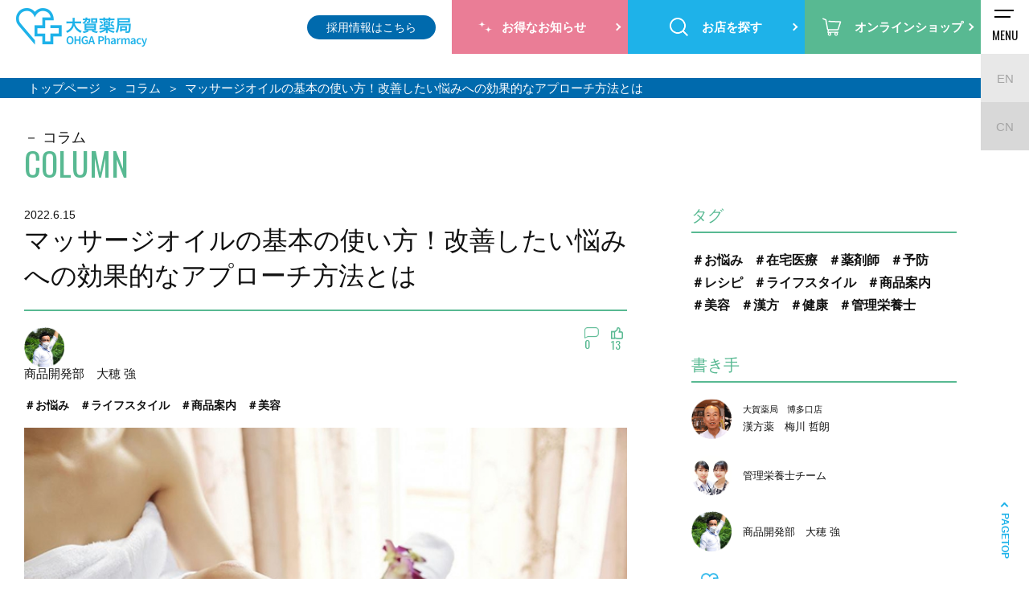

--- FILE ---
content_type: text/html; charset=UTF-8
request_url: https://www.ohga-ph.com/column/detail/?cms_id=474
body_size: 63757
content:
<!doctype html>
<html>
  <head>
    <meta charset="utf-8">
    <meta http-equiv="X-UA-Compatible" content="IE=edge">
    <meta name="viewport" content="width=device-width,user-scalable=no">
    <meta name="keywords" content="福岡,薬局,調剤,ドラッグストア,薬剤師,化粧品,マイファーマシー" />
    <meta name="author" content="">
    <meta property="og:type" content="website">
    <link rel="icon" href="/common_img/favicon.ico" />
    <link rel="apple-touch-icon" href="/common_img/apple-touch-icon.png" sizes="180x180">
    <meta name="description" content="日々の疲れやむくみを気軽にケアできるマッサージ。日常的に取り入れている方も多いのではないでしょうか？そんなマッサージをより簡単に、効果的にしてくれるのが今回ご紹介するマッサージオイル。このコラムでは、マッサージオイルのメリットや使い方、注意点についてご紹介します。

____________..." />
    <meta property="og:title" content="マッサージオイルの基本の使い方！改善したい悩みへの効果的なアプローチ方法とは ｜調剤薬局・ドラッグストアは大賀薬局">
    <meta property="og:image" content="/photo/column/">
    <meta property="og:description" content="日々の疲れやむくみを気軽にケアできるマッサージ。日常的に取り入れている方も多いのではないでしょうか？そんなマッサージをより簡単に、効果的にしてくれるのが今回ご紹介するマッサージオイル。このコラムでは、マッサージオイルのメリットや使い方、注意点についてご紹介します。

____________...">
    <meta property="og:url" content="https://www.ohga-ph.com/column/detail/?cms_id=474">
    <title>マッサージオイルの基本の使い方！改善したい悩みへの効果的なアプローチ方法とは ｜調剤薬局・ドラッグストアは大賀薬局</title>
    <link rel="canonical" href="https://www.ohga-ph.com/column/detail/?cms_id=474">
    <link rel="stylesheet" media="all" type="text/css" href="/css/slick.css">
    <link rel="stylesheet" media="all" type="text/css" href="/css/style.css?57809167">
    <link rel="stylesheet" media="all" type="text/css" href="/css/aos.css">
    <script type="application/ld+json">
      {
        "@context": "http://schema.org",
        "@type": "Corporation",
        "name": "株式会社 大賀薬局",
        "address":
        {
          "@type": "PostalAddress",
          "postalCode": "8120011",
          "addressRegion": "福岡県",
          "addressLocality": "福岡市博多区",
          "streetAddress": "博多駅前3-9-1 大賀博多駅前ビル3F"
        },
        "telephone": "+8192-483-8770",
        "URL": "https://www.ohga-ph.com/"
      }
    </script>
    <script src="https://kit.fontawesome.com/7671e0bcda.js" crossorigin="anonymous"></script>
    <!-- Google Tag Manager -->
    <script>
      (function(w, d, s, l, i)
      {
        w[l] = w[l] || [];
        w[l].push(
        {
          'gtm.start': new Date().getTime(),
          event: 'gtm.js'
        });
        var f = d.getElementsByTagName(s)[0],
          j = d.createElement(s),
          dl = l != 'dataLayer' ? '&l=' + l : '';
        j.async = true;
        j.src = 'https://www.googletagmanager.com/gtm.js?id=' + i + dl;
        f.parentNode.insertBefore(j, f);
      })(window, document, 'script', 'dataLayer', 'GTM-MNVLP3L');
    </script>
    <!-- End Google Tag Manager -->
  </head>
  <body>
    <!-- Google Tag Manager (noscript) -->
    <noscript><iframe src="https://www.googletagmanager.com/ns.html?id=GTM-MNVLP3L" height="0" width="0" style="display:none;visibility:hidden"></iframe></noscript>
    <!-- End Google Tag Manager (noscript) -->
    <header id="header" class="header">
      <div class="headerWrap">
        <div class="wrap">
          <div class="mobileHead">
            <div class="logo"><a href="/"><img src="/common_img/logo_header_bl.png" alt="福岡の調剤薬局・ドラッグストアは大賀薬局"></a></div>
            <div class="language_wrap sp">
              <div class="icon"><img src="/common_img/ico_global.png" alt=""></div>
              <ul class="language">
                <li><a href="/en/">EN</a></li>
                <li class="cn__icon"><a href="https://ohga-global.com/" target="_blank">CN</a></li>
              </ul>
            </div>
            <div class="sp recruit">
              <a href="/recruit/" target="_blank"><span>採用情報はこちら</span></a>
            </div>
            <div id="toggle">
              <div>
                <span></span>
                <span></span>
              </div>
              <p>MENU</p>
            </div>
          </div>
          <nav id="gnavi">
            <div class="gnavi_drop">
              <nav class="gnavi_drop__nav">
                <ul class="gnavi_drop__list">
                  <li class="gnavi_drop__item is-company">
                    <figure>
                      <div class="gnavi_drop__img pc"><img src="/common_img/gnav_pc01.jpg" alt=""></div>
                      <figcaption>
                        <dl>
                          <dt>企業情報</dt>
                          <dd><a href="/company/about/">大賀薬局について</a></dd>
                          <dd><a href="/company/message/">代表ご挨拶</a></dd>
                          <dd><a href="/company/history/">大賀薬局の歩み</a></dd>
                          <dd><a href="/contribution/">SDGsの取り組み</a></dd>
                          <dd><a href="/company/profile/">会社概要</a></dd>
                        </dl>
                      </figcaption>
                    </figure>
                  </li>
                  <li class="gnavi_drop__item is-point">
                    <figure>
                      <div class="gnavi_drop__img pc"><img src="/common_img/gnav_pc02.jpg" alt=""></div>
                      <figcaption>
                        <dl>
                          <dt>ポイントサービス</dt>
                          <dd><a href="https://bibicacard.net/" target="_blank">Bibicaポイント照会</a></dd>
                          <dd><a href="/bibica/">Bibicaについて</a></dd>
                          <dd><a href="/bibica/index.html#bibica_faq">Bibicaに関するご質問</a></dd>
                          <dd><a href="/contact/?bibica">Bibicaに関するお問い合わせ</a></dd>
                        </dl>
                      </figcaption>
                    </figure>
                  </li>
                  <li class="gnavi_drop__item is-business">
                    <figure>
                      <div class="gnavi_drop__img pc"><img src="/common_img/gnav_pc03.jpg" alt=""></div>
                      <figcaption>
                        <dl>
                          <dt>事業内容</dt>
                          <dd><a href="/pharmacy/">調剤薬局</a></dd>
                          <dd><a href="/drugstore/">ドラッグストア</a></dd>
                          <dd><a href="/mokuba-kan/">化粧品専門店</a></dd>
                          <dd><a href="/dietitian/">栄養相談</a></dd>
                          <dd><a href="/pharmacy#care">介護施設入居者紹介</a></dd>
                          <dd><a href="https://ohga-pharmacy-shop.com/collections/%E5%A4%A7%E8%B3%80%E8%96%AC%E5%B1%80%E3%83%96%E3%83%A9%E3%83%B3%E3%83%89" target="_blank">オリジナル商品販売</a></dd>
                          <dd><a href="/animal/">動物専門調剤</a></dd>
                          <dd><a href="/clinic_open/">クリニック開業支援</a></dd>
                        </dl>
                      </figcaption>
                    </figure>
                  </li>
                </ul>
                <ul class="bnr">
                  <li class="bnr_nav"><a href="/ohga-man/" target="_blank"><img src="/common_img/ohgaman_nav_bnr.jpg" alt=""></a></li>
                  <li class="bnr_nav"><a href="https://psft.co.jp/customer/" target="_blank"><img src="/common_img/tsunagaru_nav_bnr.jpg" alt=""></a></li>
                  <li class="bnr_nav"><a href="/dietitian/" target="_blank"><img src="/common_img/eiyoushi_nav_bnr.jpg" alt=""></a></li>
                </ul>
              </nav>
            </div>
            <div class="cnavi">
              <ul class="language pc">
                <li><a href="/en/">EN</a></li>
                <li class="cn__icon"><a href="https://ohga-global.com/" target="_blank">CN</a></li>
              </ul>
              <ul class="contact-nav pc_none">
                <li class="m-btn phone">
                  <a href="/consultation/">24時間お薬相談</a>
                </li>
                <li class="m-btn mail_bl">
                  <a href="/contact/">【お客様専用】お問い合わせフォーム</a>
                </li>
                <li class="m-btn mail_bl">
                  <a href="/contact_corpo/">【法人様向け】お問い合わせはこちら</a>
                </li>
              </ul>
              <div class="translate">
                <div class="l-header-info__translate" id="google_translate_element"></div>
                <script type="text/javascript">
                  function googleTranslateElementInit()
                  {
                    new google.translate.TranslateElement(
                    {
                      pageLanguage: 'ja',
                      includedLanguages: 'en,ko,zh-CN,zh-TW',
                      layout: google.translate.TranslateElement.FloatPosition.TOP_RIGHT,
                      multilanguagePage: true
                    }, 'google_translate_element');
                  }
                </script>
                <script type="text/javascript" src="//translate.google.com/translate_a/element.js?cb=googleTranslateElementInit"></script>
              </div>
              <div class="recruit_link pc">
                <a href="/recruit/" target="_blank">採用情報はこちら</a>
              </div>
              <ul class="btn">
                <li class="onlineshop sp"><a href="https://ohga-pharmacy-shop.com/" target="_blank"><span>オンラインショップ</span></a></li>
                <li class="info"><a href="/campaign/"><span>お得なお知らせ</span></a></li>
                <li class="search"><a href="/search/"><span>お店を探す</span></a></li>
                <li class="onlineshop pc"><a href="https://ohga-pharmacy-shop.com/" target="_blank"><span>オンラインショップ</span></a></li>
              </ul>
            </div>
          </nav>
        </div>
      </div>
    </header>
    <main class="column">
      <div id="pnkz_box" class="breadcrumb">
        <ol id="pnkz" itemscope itemtype="https://schema.org/BreadcrumbList">
          <li class="home" itemprop="itemListElement" itemscope itemtype="https://schema.org/ListItem"><a href="/" itemprop="item"><span itemprop="name">トップページ</span></a>
            <meta itemprop="position" content="1" />
          </li>
          <li itemprop="itemListElement" itemscope itemtype="https://schema.org/ListItem">
            <a href="../" itemprop="item">
              <span itemprop="name"> コラム </span>
            </a>
            <meta itemprop="position" content="2" />
          </li>
          <li itemprop="itemListElement" itemscope itemtype="https://schema.org/ListItem">
            <span itemprop="name">マッサージオイルの基本の使い方！改善したい悩みへの効果的なアプローチ方法とは</span>
            <meta itemprop="position" content="3" />
          </li>
        </ol>
      </div>
      <div class="sideScroll">
        <div class="box">
          <h2 class="headline lower">コラム<span class="green">COLUMN</span></h2>
          <div class="left">
            <div class="fv">
              <h1 class="ttl_l">
                <span>2022.6.15</span>マッサージオイルの基本の使い方！改善したい悩みへの効果的なアプローチ方法とは</h1> <div class="name_u"> <div class="img">
                  <img src="/photo/column/people/16/ooho.png" alt="大穂 強">
                </div> <h2 class="name_u_ttl">商品開発部　大穂 強
                </h2>
                <div class="column__comment">
                  <p class="column__comment__num">
                    <span><img src="/common_img/ico_comment.png" alt=""></span>
                    <span>0</span>
                  </p>
                  <p class="column__comment__good_num">
                    <span><img src="/common_img/ico_good.png" alt=""></span>
                    <span id="likeCount">13</span>
                  </p>
                </div>
              </div> <ul class="tag_list"> <li>
                  <a href="/column/?tag=14"> ＃お悩み
                  </a>
                </li> <li>
                  <a href="/column/?tag=9"> ＃ライフスタイル
                  </a>
                </li> <li>
                  <a href="/column/?tag=8"> ＃商品案内
                  </a>
                </li> <li>
                  <a href="/column/?tag=6"> ＃美容
                  </a>
                </li> </ul> <div class="fv_img"> <img src="/photo/column/20220606_img01.jpg" alt="マッサージオイルの基本の使い方！改善したい悩みへの効果的なアプローチ方法とは"> </div>
            </div>
            <div class="txt_box"><p>日々の疲れやむくみを気軽にケアできるマッサージ。日常的に取り入れている方も多いのではないでしょうか？そんなマッサージをより簡単に、効果的にしてくれるのが今回ご紹介するマッサージオイル。このコラムでは、マッサージオイルのメリットや使い方、注意点についてご紹介します。<br />
<br />
________________________________________<br />
<br />
<b> 目次</b><br />
•	<a href="#01">マッサージオイルを使うメリットって？</a><br />
•	<a href="#02">マッサージオイルの基本的な使い方</a><br />
•	<a href="#03">マッサージオイルを使うときの注意点</a><br />
•	<a href="#04">マッサージオイルの使用中、こんなことで困ったら</a><br />
•	<a href="#05">マッサージオイルを正しく効果的に活用しよう！</a><br />
________________________________________<br />
</p><br />
<div class="txt_box" id="01" style="padding-top: 80px ;"><h3 class="ttl_m"><b>マッサージオイルを使うメリットって？<br />
</b></h3></div><br />
<span><img src='/photo/column/20220606_img03.jpg' /></span><br />
<br />
<p><br />
血液やリンパの流れが良くなったり、むくみ、疲労の原因を予防したりと、嬉しい効果が期待できるマッサージ。自宅でも気軽にできますが、「なんとなく」で行っていませんか？せっかくのマッサージも、正しい方法で行わないと上手くリンパが流れず、むくみの解消や疲れの改善に繋がりません。<br />
そして、マッサージを行う際に取り入れたいのがマッサージオイル。皮膚への摩擦が減って滑りが良くなることで、マッサージがしやすくなるんです。また、マッサージオイルは保湿力が高く乾燥肌対策にもおすすめ。乾燥は肌のハリやツヤを奪うだけでなくかゆみなども伴うため、マッサージオイルで上手に油分を補って肌をケアしましょう。<br />
</p><br />
<div class="txt_box" id="02" style="padding-top: 80px ;"><h3 class="ttl_m"><b>マッサージオイルの基本的な使い方</b></h3></div><br />
<span><img src='/photo/column/20220606_img02.jpg' /></span><br />
<p><br />
ここからは、マッサージオイルの基本的な使い方と、マッサージの方法を部位別に紹介していきます。<br />
どの部位も、リンパの流れを意識して優しく丁寧にマッサージをするのが基本。マッサージを行うタイミングは、体が温まっている入浴後がおすすめです。<br />
また、マッサージオイルを初めて使う方は使用量に悩むと思います。まずは100円玉程度のマッサージオイルを手に取って、好みの滑り具合になるまで少しずつ量を足していくと良いでしょう。<br />
マッサージオイルを使ってマッサージをするだけで、肌の状態が改善され保湿効果も期待できます。マッサージオイルで日頃の疲れを癒しながら、身体全体を磨いていきましょう。<br />
</p><br />
<br />
<br />
<p><b style="font-size: 2rem;">腕への使い方</b><br />
<span><img src='/photo/column/20220606_img05.jpg' /></span><br />
まずは、腕へのマッサージオイルの使い方をご紹介します。マッサージオイルを手に取ったら、手首から肘を通り、二の腕へ手で包み込むようにマッサージします。仕上げに、リンパが集中している脇の下をなでるようにマッサージしたら完了です。特に乾燥しやすい肘の部分が気になる方は、丁寧にマッサージオイルを塗り込んで保湿しましょう。<br />
<br />
<b style="font-size: 2rem;">足への使い方</b><br />
特に立ち仕事をしている方は、「夕方に足がパンパンにむくんでしまった」という経験があるはず。そんな時も、マッサージオイルを使ってリンパを流すマッサージが効果的です。<br />
腕のマッサージ方法と同じように、足首からふくらはぎへ、太ももから鼠蹊部へと、上に向かってリンパを流していきましょう。疲れをほぐすイメージで、つかむようにマッサージするのがポイント。マッサージオイルの滑りを使って、足の指をほぐしたりツボを押したりするのも、足のむくみや疲れ解消に効果的です。<br />
また、凝り固まった足首をほぐすことも忘れずに。足首をくるくると回すだけでも、血流が改善されて冷えなどの解消が期待できます。<br />
<br />
<br />
<b style="font-size: 2rem;">お腹への使い方</b><br />
マッサージを忘れがちなのがお腹。マッサージオイルを馴染ませた温かい手で、時計回りにゆっくりと円を描くようにマッサージしていきましょう。便秘など腸の不調があるとマッサージをする手がつい力んでしまいますが、繊細な部位なので優しくマッサージするように注意してください。お腹のマッサージはストレスや便秘の改善に効果的なので、悩んでいる方はぜひ試してみてください。<br />
<br />
<b style="font-size: 2rem;">顔への使い方</b><br />
<span><img src='/photo/column/20220606_img04.jpg' /></span><br />
顔をマッサージする場合は、スキンケアをした後にマッサージオイルを付けてから行いましょう。顔の皮膚はデリケートなので、強い力で擦ると肌荒れの原因になってしまいます。マッサージオイルで滑りを良くしながら、優しくマッサージするように心がけてください。<br />
顔のマッサージは、部位ごとにコツがあります。<br />
まず、額は中心から螺旋を描くようにくるくるとマッサージしていき、最後はこめかみを押さえます。口の周りは、口を囲むように中心から半円を描いてマッサージ。目元は目の周りを囲むように指を滑らせます。目元は顔の中で最もデリケートな部分なので、シワの原因にならないようソフトタッチを意識しましょう。力が入りすぎない中指や薬指を使ってマッサージすると◎。たるみが気になる頬は、手のひらを大きく使い下から上へ引き上げるようにさすってマッサージします。<br />
<br />
<b style="font-size: 2rem;">髪や頭皮への使い方</b><br />
髪や頭皮をマッサージするときは、マッサージオイルを手のひらに伸ばし、髪の生え際から頭頂に向けて手を動かしていきましょう。指の腹を使って頭皮をやわらかく動かしていくイメージが大切。マッサージで凝り固まった頭をほぐしていくことで、頭痛の改善にも繋がります。<br />
また、マッサージオイルはアウトバストリートメントの代わりになるものもあります。使い方は、適量をタオルドライ後の髪に付けるだけ。たくさん付けてしまうとベタついてしまうので注意が必要ですが、頭皮や髪の乾燥に悩んでいる方におすすめの方法です。身体や顔をマッサージするついでに、マッサージオイルでヘアケアも行ってみてください。<br />
</p><br />
<br />
<a href='https://ohga-pharmacy-shop.com/products/%E3%83%9F%E3%83%A9%E3%82%AF%E3%83%AB%E3%82%B7%E3%83%BC%E3%83%89%E3%82%AA%E3%82%A4%E3%83%AB-10ml' target=_blank><span><img src='/photo/column/2310moringa.jpg' /></span><br />
</a><br />
<br />
<div class="txt_box"><h3 class="ttl_m" id="03"  style="padding-top: 80px ;" style="padding-top: 80px ;"><b>マッサージオイルを使うときの注意点</b></h3></div><br />
<span><img src='/photo/column/20220606_img07.jpg' /></span><br />
<br />
<p>ここまで、マッサージオイルを使ったマッサージの方法を部位別にご紹介してきました。どれも簡単に実践できる内容なので、入浴後のルーティンに取り入れてみてください。<br />
ただ、マッサージオイルを使ううえでいくつかの注意点があります。マッサージオイルを正しく効果的に使うために、よく確認しておきましょう。<br />
<br />
<b style="font-size: 2rem;">注意点1：部位にあったマッサージオイルを使う</b><br />
マッサージオイルには、ボディ用やフェイス用など使用する部位が限定されているオイルと、全身に使用できるオイルがあります。マッサージオイルを本来の用途と異なる部位に使用すると、刺激が強く肌に負担をかけてしまうこともあります。自分がマッサージをしたい部位に使用できるか、事前にチェックするようにしましょう。<br />
<br />
<b style="font-size: 2rem;">注意点2：強くこすりすぎない</b><br />
<span><img src='/photo/column/20220606_img06.jpg' /></span><br />
マッサージオイルで肌の滑りを良くしても、強い力で擦るのはNG。皮膚へ負担がかかり、肌荒れやシミ、シワができる原因につながってしまうからです。また、顔の皮膚を引っ張りすぎると、フェイスラインがたるんでしまう恐れもあります。<br />
マッサージは、なるべく皮膚に負担をかけないように優しく行うのが基本です。つい圧をかけてマッサージしてしまいがちですが、余計な力が入らないように注意しましょう。<br />
<br />
<br />
<b style="font-size: 2rem;">注意点3：マッサージオイルは早めに使う</b><br />
マッサージオイルは酸化すると本来の美容効果が落ちてしまいます。酸化したマッサージオイルを使用し続けると肌トラブルの原因になるので、正しい方法で保存をし、開封後はなるべく早めに使い切りましょう。<br />
<br />
<b style="font-size: 2rem;">注意点4：食後すぐや飲酒後は控える</b><br />
<span><img src='/photo/column/20220606_img09.jpg' /></span><br />
食後すぐは消化を進める必要があるため、全身の血流が消化器官に回っています。この状態でマッサージを行うと、他の部位に血流が奪われてしまうため、消化が妨げられ消化不良を起こしてしまう可能性があります。食後にマッサージをする場合は、食後から数時間置くのが良いでしょう。<br />
また、飲酒の前後にマッサージを行うと、体内のアルコールが血流に乗って素早く循環し、酔いが回りやすい状態になってしまいます。お酒を飲む方は、この点にも注意してください。<br />
<br />
<b style="font-size: 2rem;">注意点5：皮膚に異常があるところは避ける</b><br />
皮膚病やケガをしている部分に刺激の強いマッサージオイルが付着すると、かゆみや痛みなどを伴う場合があります。症状を悪化させないためにも、しっかりと治療をした後にマッサージオイルを使用するようにしてください。<br />
</p><br />
<br />
<div class="txt_box"><h3 class="ttl_m" id="04" style="padding-top: 80px ;"><b>マッサージオイルの使用中、こんなことで困ったら</b></h3></div><br />
<br />
<p><b style="font-size: 2rem;">肌に合わない</b><br />
<span><img src='/photo/column/20220606_img08.jpg' /></span><br />
マッサージオイルの使用中に赤みや腫れなどの異常を感じたら、すぐに使用をやめて皮膚科専門医に相談しましょう。また、肌が敏感な方はマッサージオイルの使用前にパッチテストを行うことをおすすめします。<br />
<br />
<b style="font-size: 2rem;">ベタつき</b><br />
「マッサージオイルを塗ったところがベタついていて、服に張り付く感じがする…」そんな時は、ベタついている箇所を乾いたタオル、もしくはホットタオルで軽く押さえてください。潤いを残しつつ肌表面のベタつきが程よく抑えられ、不快感が解消されます。<br />
<br />
<b style="font-size: 2rem;">しつこい乾燥</b><br />
一方で、マッサージオイルで肌をケアしていても乾燥肌がなかなか改善されない場合もあります。その際は、水分量が多い化粧水やボディローションとの併用を試してみてください。肌の水分量が上がることで皮膚が柔らかくなり、しっとりとした肌へ導きます。<br />
<br />
<b style="font-size: 2rem;">おすすめのマッサージオイルをご紹介</b><br />
<span><img src='/photo/column/20220606_img12.jpg' /></span><br />
<b>マッサージオイルは「ミラクルシードオイル」がおすすめ！</b><br />
おすすめのマッサージオイルとして、モリンガという植物から栄養を抽出した「ミラクルシードオイル」をご紹介します。肌が刺激に弱くてトラブルが心配な方や、肌を保湿してもすぐにカサついてしまう方に特におすすめです。<br />
<br />
<a href='https://ohga-pharmacy-shop.com/products/%E3%83%9F%E3%83%A9%E3%82%AF%E3%83%AB%E3%82%B7%E3%83%BC%E3%83%89%E3%82%AA%E3%82%A4%E3%83%AB-10ml' target=_blank><span><img src='/photo/column/2310moringa.jpg' /></span><br />
</a><br />
<br />
<b style="font-size: 2rem;">ミラクルシードオイルの特徴</b><br />
<span><img src='/photo/column/20220615_img01.jpg' /></span><br />
創業120年を迎える老舗薬局がこだわって作り上げた「ミラクルシードオイル」。農薬を使わずに育てたモリンガの種から、オイルにやさしい「低温圧搾法」という方法で採油されています。<br />
冬でも固まりにくく、保湿力、肌のバリア機能に優れたリノール酸が50%以上配合されていることが、肌や髪の様々な悩みに効果的な理由。特殊製法だからこそ実現できた、天然成分の美容液オイルです。<br />
基本的な使い方は、洗顔後、化粧水で肌を整えた後に適量を肌に伸ばすだけ。マッサージオイルとして身体に使う場合は、手のひらで軽く温めてから塗ると◎。ミラクルシードオイルが肌の表面に膜を作り、キメが整うことで水分の蒸発を防ぎます。サラッとした使い心地で水と親和性があるため、メイク前にも使用できるのが嬉しいですよね。<br />
さらに、シャンプー、トリートメント後、タオルドライをした髪に使うと、髪の潤いとツヤの維持にも効果的。肌荒れの防止や乾燥による小じわを目立たなくするだけでなく、マッサージやヘアケアにも活躍するマルチなオイルなんです。<br />
<br />
<div class="txt_box" id="05" style="padding-top: 80px ;"><h3 class="ttl_m"><b>マッサージオイルを正しく効果的に活用しよう！<br />
</b></h3></div><br />
<span><img src='/photo/column/20220606_img13.jpg' /></span><br />
<br />
<p><br />
マッサージオイルは、むくみや疲れを改善するリンパマッサージや、乾燥が気になる肌や髪のケアなど、幅広い用途で使えるアイテム。今回ご紹介したマッサージオイルの基本的な使い方や悩みへの効果的なアプローチ方法を参考に、マッサージオイルを生活に取り入れてみてください。 <br />
</p><br />
<br />
<br />

            </div>
            <ul class="sns">
              <li><a href="https://line.me/R/msg/text/?https://www.ohga-ph.com/column/detail/?cms_id=474" target="_blank"><i class="fab fa-line"></i></a></li>
              <li><a href="https://www.facebook.com/sharer/sharer.php?u=" target="_blank"><i class="fab fa-facebook-square"></i></a></li>
              <li><a href="https://twitter.com/share?url=" target="_blank" class="item_x"><img src="/common_img/icon-x_column.svg" alt=""></a></li>
            </ul>
            <div class="comment">
              <div class="comment__good_btn" id="likeColumn" data-id="474" data-account="column">
                <span>いいね</span>
                <span id="likeCount">13</span>
              </div>
              <div class="comment__view">
                <div class="comment__view__num">
                  <span><img src="/common_img/ico_comment.png" alt=""></span>
                  <span>0</span>
                  <p>コメント</p>
                </div>
                <div class="comment__post__btn" id="commentButton">
                  <span class="js-show-popup">記事についてコメントする</span>
                </div>
                <div class="comment__line">
                  <a href="https://lin.ee/oid16zG" target="_blank"> LINEで友達登録して<br class="pc_none">コラムの通知を受け取る </a>
                </div>
                <div class="c-popup js-popup">
                  <div class="c-popup__inner">
                    <div class="c-popup__close js-close-btn">
                      <span></span>
                      <span></span>
                    </div>
                    <div class="comment__form">
                      <div id="comment_form" class="comment__form__inner">
                        <form action="" method="post" id="comment">
                          <h4 class="comment__form__ttl">ニックネームとコメントを<br class="pc_none">入力してください。</h4>
                          <div class="comment__form__nickname">
                            <input id="name" type="text" name="nickname" v-validate="'required'" placeholder="ニックネームを入力してください。">
                          </div>
                          <p class="error" v-show="errors.firstByRule('nickname', 'required') && fields.nickname.touched">ニックネームを入力してください。</p>
                          <div class="comment__form__text">
                            <textarea id="column_comment" name="comment" placeholder="コメントを入力してください。" v-validate="'required'"></textarea>
                          </div>
                          <p class="error" v-show="errors.firstByRule('comment', 'required') && fields.comment.touched">コメントを入力してください。</p>
                          <div class="error_btn input mail" v-if="!isFormValid || errors.any()">コメントを投稿する</div>
                          <div class="comment__form__submit" v-else>
                            <input id="postComment" type="button" data-id="474" data-account="column" value="コメントを投稿する">
                          </div>
                        </form>
                      </div>
                      <div id="comment_success" class="comment__form__inner" style="display: none;">
                        <h4 class="comment__form__ttl">コメントを投稿いただきありがとうございます。</h4>
                        <div class="comment__form__text">
                          <p>いただいたコメントについては今後のコラム作成の参考とさせていただきます。<br>担当者確認後、コメントをコラムに表示させていただきます。<br>しばらくお時間いただくこともございますが、ご了承ください。</p>
                        </div>
                      </div>
                      <div id="comment_error" class="comment__form__inner" style="display: none;">
                        <h4 class="comment__form__ttl">コメントが投稿できませんでした。</h4>
                        <div class="comment__form__text">
                          <p>時間を置いて再度お試しください。</p>
                        </div>
                      </div>
                    </div>
                  </div>
                  <div class="c-popup__background js-black-bg"></div>
                </div>
                <ul class="comment__post"> </ul>
              </div>
            </div> <ul class="detail_pager"> <li class="prev">
                <a href="/column/detail/?cms_id=479">
                  <i class="fa fa-chevron-left" aria-hidden="true"></i>
                  <figure>
                    <!-- タイトル　50byte 末尾に...を表示 -->
                    <figcaption>湿疹や痒みが繰り返し、なかなか治らない人</figcaption> <img src="/photo/column/20220613img09_02.jpg" width="100%" alt="湿疹や痒みが繰り返し、なかなか治らない人">                  </figure>
                </a>
              </li> <li class="next">
                <a href="/column/detail/?cms_id=481">
                  <figure> <img src="/photo/column/22020620_michitaka_main.jpg" width="100%" alt="これって本当に冷凍食品？美味しさのヒ・ミ・ツ♪">                    <!-- タイトル　50byte 末尾に...を表示 -->
                    <figcaption>これって本当に冷凍食品？美味しさのヒ・ミ・ツ♪</figcaption>
                  </figure>
                  <i class="fa fa-chevron-right" aria-hidden="true"></i>
                </a>
              </li> </ul> <div class="profile">
              <figure>
                <div class="img">
                  <img src="/photo/column/people/16/ooho.png" alt="大穂 強">
                </div>
                <figcaption><p class="prof_txt"><br />
	<strong>大穂 強（医薬品登録販売者・コスメコンシェルジュ）</strong><br></p><br />
<p class="txt"><br />
↓モリンガのインスタグラムやってます<br />
<a href="https://www.instagram.com/moringa_ohga/">モリンガのインスタグラムはこちら</a><br />
<br />
店頭販売員から店長、そして医薬品・健康食品、化粧品と様々な分野のバイヤー経験を活かし、「自分自身が使いたい！家族や大切な人に自信を持ってすすめられる！」をコンセプトに商品の開発を行っております。<br />
このたび、人にも地球環境にも優しい「モリンガ」（別名：薬箱の木）という最高の植物に出会い、その良さを最大限引き出したオイルを商品化いたしましたので、その魅力をこちらでお伝えして参ります！<br />
</p>
                </figcaption>
              </figure>
            </div> <div class="relation">
              <!-- モリンガオイル -->
              <div class="bnr">
                <a href="https://www.ohga-ph.com/moringa/" target="_blank"><img src="../img/moringa.jpg?20250212" alt="プレゼントキャンペーン"></a>
              </div>
              <h4 class="ttl">あわせて読みたい関連記事</h4>
              <ul class="list">    <li>
        <a href="/column/detail/?cms_id=730">
            <figure>
                <div class="img">                        <img src="/photo/column/20250520_01.jpg" alt="うちの子、ちゃんと食べてる？">                </div>
                <figcaption>
                    <time>2025.5.25</time>                    <div class="column__comment">
                      <p class="column__comment__num">
                        <span><img src="/common_img/ico_comment.png" alt=""></span>                        <span>0</span>
                      </p>
                      <p class="column__comment__good_num">
                        <span><img src="/common_img/ico_good.png" alt=""></span>                        <span>2</span>
                      </p>
                    </div>
                    <h2 class="ttl">うちの子、ちゃんと食べてる？</h2>                        <div class="name_box">                                <div class="icon">
                                    <img src="/photo/column/people/9/eiyoushi.png" alt="管理栄養士チーム">
                                </div>                            <p class="name">管理栄養士チーム
                            </p>
                        </div>                        <ul class="tag">                                <li>＃お悩み</li>                                <li>＃予防</li>                                <li>＃ライフスタイル</li>                                <li>＃健康</li>                                <li>＃管理栄養士</li>                        </ul>                </figcaption>
            </figure>
        </a>
    </li>    <li>
        <a href="/column/detail/?cms_id=719">
            <figure>
                <div class="img">                        <img src="/photo/column/20250313_main.jpg" alt="春のお祝いや体調管理に！おいしい&amp;ヘルシーな甘酒活用法">                </div>
                <figcaption>
                    <time>2025.3.13</time>                    <div class="column__comment">
                      <p class="column__comment__num">
                        <span><img src="/common_img/ico_comment.png" alt=""></span>                        <span>0</span>
                      </p>
                      <p class="column__comment__good_num">
                        <span><img src="/common_img/ico_good.png" alt=""></span>                        <span>1</span>
                      </p>
                    </div>
                    <h2 class="ttl">春のお祝いや体調管理に！おいしい&amp;ヘルシーな甘酒活用法</h2>                        <div class="name_box">                                <div class="icon">
                                    <img src="/photo/column/people/9/eiyoushi.png" alt="管理栄養士チーム">
                                </div>                            <p class="name">管理栄養士チーム
                            </p>
                        </div>                        <ul class="tag">                                <li>＃レシピ</li>                                <li>＃ライフスタイル</li>                                <li>＃商品案内</li>                                <li>＃健康</li>                                <li>＃管理栄養士</li>                        </ul>                </figcaption>
            </figure>
        </a>
    </li>    <li>
        <a href="/column/detail/?cms_id=708">
            <figure>
                <div class="img">                        <img src="/photo/column/20250210_01.jpg" alt="バレンタインデーに高カカオチョコレートを贈ろう！">                </div>
                <figcaption>
                    <time>2025.2.12</time>                    <div class="column__comment">
                      <p class="column__comment__num">
                        <span><img src="/common_img/ico_comment.png" alt=""></span>                        <span>0</span>
                      </p>
                      <p class="column__comment__good_num">
                        <span><img src="/common_img/ico_good.png" alt=""></span>                        <span>2</span>
                      </p>
                    </div>
                    <h2 class="ttl">バレンタインデーに高カカオチョコレートを贈ろう！</h2>                        <div class="name_box">                                <div class="icon">
                                    <img src="/photo/column/people/9/eiyoushi.png" alt="管理栄養士チーム">
                                </div>                            <p class="name">管理栄養士チーム
                            </p>
                        </div>                        <ul class="tag">                                <li>＃ライフスタイル</li>                                <li>＃商品案内</li>                                <li>＃美容</li>                                <li>＃健康</li>                                <li>＃管理栄養士</li>                        </ul>                </figcaption>
            </figure>
        </a>
    </li> </ul>
            </div> <div class="m-btn list"><a href="/column/">コラム一覧ページへ</a></div>
          </div>
          <div class="column_right">    <div class="tag_list">
        <h4 class="ttl">タグ</h4>
        <ul class="list">                <li><a href="/column/?tag=14">＃お悩み</a></li>                <li><a href="/column/?tag=13">＃在宅医療</a></li>                <li><a href="/column/?tag=12">＃薬剤師</a></li>                <li><a href="/column/?tag=11">＃予防</a></li>                <li><a href="/column/?tag=10">＃レシピ</a></li>                <li><a href="/column/?tag=9">＃ライフスタイル</a></li>                <li><a href="/column/?tag=8">＃商品案内</a></li>                <li><a href="/column/?tag=6">＃美容</a></li>                <li><a href="/column/?tag=5">＃漢方</a></li>                <li><a href="/column/?tag=3">＃健康</a></li>                <li><a href="/column/?tag=1">＃管理栄養士</a></li>        </ul>
   </div>    <div class="writer">
        <h4 class="ttl">書き手</h4>
        <ul class="list">            <li>
                <a href="https://www.ohga-ph.com/column/?people=1">                    <div class="img">
                        <img src="/photo/column/people/1/umekawa.png" alt="梅川 哲朗">
                    </div>                    <p>                        <span>大賀薬局　博多口店</span>漢方薬　梅川 哲朗</p>
                </a>
            </li>            <li>
                <a href="https://www.ohga-ph.com/column/?people=9">                    <div class="img">
                        <img src="/photo/column/people/9/eiyoushi.png" alt="管理栄養士チーム">
                    </div>                    <p>管理栄養士チーム</p>
                </a>
            </li>            <li>
                <a href="https://www.ohga-ph.com/column/?people=16">                    <div class="img">
                        <img src="/photo/column/people/16/ooho.png" alt="大穂 強">
                    </div>                    <p>商品開発部　大穂 強</p>
                </a>
            </li>            <li>
                <a href="https://www.ohga-ph.com/column/?people=15">                    <div class="img">
                        <img src="/photo/column/people/15/ロゴ.png" alt="大賀薬局　広報担当">
                    </div>                    <p>大賀薬局　広報担当</p>
                </a>
            </li>            <li>
                <a href="https://www.ohga-ph.com/column/?people=12">                    <div class="img">
                        <img src="/photo/column/people/12/nawatake.png" alt="縄竹 綾子">
                    </div>                    <p>縄竹 綾子</p>
                </a>
            </li>            <li>
                <a href="https://www.ohga-ph.com/column/?people=11">                    <div class="img">
                        <img src="/photo/column/people/11/beauty.png" alt="ビューティチーム">
                    </div>                    <p>                        <span>木馬館</span>ビューティチーム</p>
                </a>
            </li>            <li>
                <a href="https://www.ohga-ph.com/column/?people=8">                    <div class="img">
                        <img src="/photo/column/people/8/fukuda.png" alt="福田 勇介">
                    </div>                    <p>薬剤師　福田 勇介</p>
                </a>
            </li>            <li>
                <a href="https://www.ohga-ph.com/column/?people=3">                    <div class="img">
                        <img src="/photo/column/people/3/yoshihara.png" alt="吉原 史子">
                    </div>                    <p>コスメコンシェルジュ　吉原 史子</p>
                </a>
            </li>            <li>
                <a href="https://www.ohga-ph.com/column/?people=2">                    <div class="img">
                        <img src="/photo/column/people/2/kida.png" alt="喜田 有紀">
                    </div>                    <p>管理栄養士　喜田 有紀</p>
                </a>
            </li>            <li>
                <a href="https://www.ohga-ph.com/column/?people=4">                    <div class="img">
                        <img src="/photo/column/people/4/gojo.png" alt="五條 元量">
                    </div>                    <p>薬剤師　五條 元量</p>
                </a>
            </li>            <li>
                <a href="https://www.ohga-ph.com/column/?people=7">                    <div class="img">
                        <img src="/photo/column/people/7/星野写真.png" alt="星野晶子">
                    </div>                    <p>薬剤師　星野晶子</p>
                </a>
            </li>            <li>
                <a href="https://www.ohga-ph.com/column/?people=17">                    <div class="img">
                        <img src="/photo/column/people/17/header_logo.jpg" alt="クロレラ工業株式会社">
                    </div>                    <p>クロレラ工業株式会社</p>
                </a>
            </li>            <li>
                <a href="https://www.ohga-ph.com/column/?people=18">                    <div class="img">
                        <img src="/photo/column/people/18/mitikata.jpg" alt="仕出し みち鷹">
                    </div>                    <p>仕出し みち鷹</p>
                </a>
            </li>        </ul>
    </div>    <div class="backnumber">
        <h4 class="ttl">バックナンバー</h4>            <dl>
                <dt class="accordion">2026年</dt>
                <dd>
                    <ul class="list">                            <li><a href="https://www.ohga-ph.com/column/?cms_year=2026&cms_month=01">2026年01月（1）</a></li>                    </ul>
                </dd>
            </dl>            <dl>
                <dt class="accordion">2025年</dt>
                <dd>
                    <ul class="list">                            <li><a href="https://www.ohga-ph.com/column/?cms_year=2025&cms_month=12">2025年12月（1）</a></li>                            <li><a href="https://www.ohga-ph.com/column/?cms_year=2025&cms_month=11">2025年11月（1）</a></li>                            <li><a href="https://www.ohga-ph.com/column/?cms_year=2025&cms_month=10">2025年10月（1）</a></li>                            <li><a href="https://www.ohga-ph.com/column/?cms_year=2025&cms_month=08">2025年08月（1）</a></li>                            <li><a href="https://www.ohga-ph.com/column/?cms_year=2025&cms_month=07">2025年07月（1）</a></li>                            <li><a href="https://www.ohga-ph.com/column/?cms_year=2025&cms_month=06">2025年06月（1）</a></li>                            <li><a href="https://www.ohga-ph.com/column/?cms_year=2025&cms_month=05">2025年05月（2）</a></li>                            <li><a href="https://www.ohga-ph.com/column/?cms_year=2025&cms_month=04">2025年04月（1）</a></li>                            <li><a href="https://www.ohga-ph.com/column/?cms_year=2025&cms_month=03">2025年03月（2）</a></li>                            <li><a href="https://www.ohga-ph.com/column/?cms_year=2025&cms_month=02">2025年02月（2）</a></li>                            <li><a href="https://www.ohga-ph.com/column/?cms_year=2025&cms_month=01">2025年01月（2）</a></li>                    </ul>
                </dd>
            </dl>            <dl>
                <dt class="accordion">2024年</dt>
                <dd>
                    <ul class="list">                            <li><a href="https://www.ohga-ph.com/column/?cms_year=2024&cms_month=12">2024年12月（2）</a></li>                            <li><a href="https://www.ohga-ph.com/column/?cms_year=2024&cms_month=11">2024年11月（2）</a></li>                            <li><a href="https://www.ohga-ph.com/column/?cms_year=2024&cms_month=10">2024年10月（2）</a></li>                            <li><a href="https://www.ohga-ph.com/column/?cms_year=2024&cms_month=09">2024年09月（2）</a></li>                            <li><a href="https://www.ohga-ph.com/column/?cms_year=2024&cms_month=08">2024年08月（2）</a></li>                            <li><a href="https://www.ohga-ph.com/column/?cms_year=2024&cms_month=07">2024年07月（2）</a></li>                            <li><a href="https://www.ohga-ph.com/column/?cms_year=2024&cms_month=06">2024年06月（2）</a></li>                            <li><a href="https://www.ohga-ph.com/column/?cms_year=2024&cms_month=05">2024年05月（3）</a></li>                            <li><a href="https://www.ohga-ph.com/column/?cms_year=2024&cms_month=04">2024年04月（1）</a></li>                            <li><a href="https://www.ohga-ph.com/column/?cms_year=2024&cms_month=03">2024年03月（2）</a></li>                            <li><a href="https://www.ohga-ph.com/column/?cms_year=2024&cms_month=02">2024年02月（2）</a></li>                            <li><a href="https://www.ohga-ph.com/column/?cms_year=2024&cms_month=01">2024年01月（3）</a></li>                    </ul>
                </dd>
            </dl>            <dl>
                <dt class="accordion">2023年</dt>
                <dd>
                    <ul class="list">                            <li><a href="https://www.ohga-ph.com/column/?cms_year=2023&cms_month=12">2023年12月（2）</a></li>                            <li><a href="https://www.ohga-ph.com/column/?cms_year=2023&cms_month=11">2023年11月（2）</a></li>                            <li><a href="https://www.ohga-ph.com/column/?cms_year=2023&cms_month=10">2023年10月（2）</a></li>                            <li><a href="https://www.ohga-ph.com/column/?cms_year=2023&cms_month=09">2023年09月（2）</a></li>                            <li><a href="https://www.ohga-ph.com/column/?cms_year=2023&cms_month=08">2023年08月（2）</a></li>                            <li><a href="https://www.ohga-ph.com/column/?cms_year=2023&cms_month=07">2023年07月（2）</a></li>                            <li><a href="https://www.ohga-ph.com/column/?cms_year=2023&cms_month=06">2023年06月（1）</a></li>                            <li><a href="https://www.ohga-ph.com/column/?cms_year=2023&cms_month=05">2023年05月（1）</a></li>                            <li><a href="https://www.ohga-ph.com/column/?cms_year=2023&cms_month=04">2023年04月（1）</a></li>                            <li><a href="https://www.ohga-ph.com/column/?cms_year=2023&cms_month=03">2023年03月（1）</a></li>                            <li><a href="https://www.ohga-ph.com/column/?cms_year=2023&cms_month=02">2023年02月（1）</a></li>                            <li><a href="https://www.ohga-ph.com/column/?cms_year=2023&cms_month=01">2023年01月（1）</a></li>                    </ul>
                </dd>
            </dl>            <dl>
                <dt class="accordion">2022年</dt>
                <dd>
                    <ul class="list">                            <li><a href="https://www.ohga-ph.com/column/?cms_year=2022&cms_month=12">2022年12月（4）</a></li>                            <li><a href="https://www.ohga-ph.com/column/?cms_year=2022&cms_month=11">2022年11月（5）</a></li>                            <li><a href="https://www.ohga-ph.com/column/?cms_year=2022&cms_month=10">2022年10月（4）</a></li>                            <li><a href="https://www.ohga-ph.com/column/?cms_year=2022&cms_month=09">2022年09月（4）</a></li>                            <li><a href="https://www.ohga-ph.com/column/?cms_year=2022&cms_month=08">2022年08月（5）</a></li>                            <li><a href="https://www.ohga-ph.com/column/?cms_year=2022&cms_month=07">2022年07月（3）</a></li>                            <li><a href="https://www.ohga-ph.com/column/?cms_year=2022&cms_month=06">2022年06月（8）</a></li>                            <li><a href="https://www.ohga-ph.com/column/?cms_year=2022&cms_month=05">2022年05月（6）</a></li>                            <li><a href="https://www.ohga-ph.com/column/?cms_year=2022&cms_month=04">2022年04月（5）</a></li>                            <li><a href="https://www.ohga-ph.com/column/?cms_year=2022&cms_month=03">2022年03月（4）</a></li>                            <li><a href="https://www.ohga-ph.com/column/?cms_year=2022&cms_month=02">2022年02月（6）</a></li>                            <li><a href="https://www.ohga-ph.com/column/?cms_year=2022&cms_month=01">2022年01月（2）</a></li>                    </ul>
                </dd>
            </dl>            <dl>
                <dt class="accordion">2021年</dt>
                <dd>
                    <ul class="list">                            <li><a href="https://www.ohga-ph.com/column/?cms_year=2021&cms_month=12">2021年12月（6）</a></li>                            <li><a href="https://www.ohga-ph.com/column/?cms_year=2021&cms_month=11">2021年11月（5）</a></li>                            <li><a href="https://www.ohga-ph.com/column/?cms_year=2021&cms_month=10">2021年10月（4）</a></li>                            <li><a href="https://www.ohga-ph.com/column/?cms_year=2021&cms_month=09">2021年09月（5）</a></li>                            <li><a href="https://www.ohga-ph.com/column/?cms_year=2021&cms_month=08">2021年08月（3）</a></li>                            <li><a href="https://www.ohga-ph.com/column/?cms_year=2021&cms_month=07">2021年07月（7）</a></li>                            <li><a href="https://www.ohga-ph.com/column/?cms_year=2021&cms_month=06">2021年06月（5）</a></li>                            <li><a href="https://www.ohga-ph.com/column/?cms_year=2021&cms_month=05">2021年05月（6）</a></li>                            <li><a href="https://www.ohga-ph.com/column/?cms_year=2021&cms_month=04">2021年04月（8）</a></li>                            <li><a href="https://www.ohga-ph.com/column/?cms_year=2021&cms_month=03">2021年03月（4）</a></li>                            <li><a href="https://www.ohga-ph.com/column/?cms_year=2021&cms_month=02">2021年02月（9）</a></li>                            <li><a href="https://www.ohga-ph.com/column/?cms_year=2021&cms_month=01">2021年01月（8）</a></li>                    </ul>
                </dd>
            </dl>            <dl>
                <dt class="accordion">2020年</dt>
                <dd>
                    <ul class="list">                            <li><a href="https://www.ohga-ph.com/column/?cms_year=2020&cms_month=12">2020年12月（8）</a></li>                            <li><a href="https://www.ohga-ph.com/column/?cms_year=2020&cms_month=11">2020年11月（7）</a></li>                            <li><a href="https://www.ohga-ph.com/column/?cms_year=2020&cms_month=10">2020年10月（7）</a></li>                            <li><a href="https://www.ohga-ph.com/column/?cms_year=2020&cms_month=09">2020年09月（6）</a></li>                            <li><a href="https://www.ohga-ph.com/column/?cms_year=2020&cms_month=08">2020年08月（3）</a></li>                            <li><a href="https://www.ohga-ph.com/column/?cms_year=2020&cms_month=07">2020年07月（11）</a></li>                            <li><a href="https://www.ohga-ph.com/column/?cms_year=2020&cms_month=06">2020年06月（6）</a></li>                            <li><a href="https://www.ohga-ph.com/column/?cms_year=2020&cms_month=05">2020年05月（3）</a></li>                            <li><a href="https://www.ohga-ph.com/column/?cms_year=2020&cms_month=04">2020年04月（3）</a></li>                    </ul>
                </dd>
            </dl>    </div> </div>
        </div>
        <div class="bnrArea">
        </div>
        <div class="otherLink">
          <ul>
            <li>
              <div class="m-btn search"><a href="/shop/?store_type%5B%5D=1">調剤薬局を探す</a></div>
            </li>
            <li>
              <div class="m-btn balloon"><a href="/faq/">よくあるご質問</a></div>
            </li>
          </ul>
        </div>
        <section class="contact">
          <h2 class="headline">お問い合わせ<span>CONTACT</span></h2>
          <ul>
            <li class="m-btn mail_bl">
              <p>メールでのお問い合わせはこちら</p>
              <a href="/contact/">【お客様専用】お問い合わせフォーム</a>
            </li>
            <li class="m-btn phone">
              <p>緊急時、お急ぎの方はこちらから[24時間対応]</p>
              <a href="/consultation/">24時間お薬相談</a>
            </li>
            <li class="m-btn balloon">
              <p>皆様からよくいただくご質問です。</p>
              <a href="/faq/">よくあるご質問</a>
            </li>
            <li class="m-btn mail_gr">
              <p>法人のお客様はこちらからお問い合わせください。</p>
              <a href="/contact_corpo/">法人様向けお問い合わせフォーム</a>
            </li>
          </ul>
        </section>
      </div>
    </main>
    <footer class="footer column_detail">
      <div class="sideScroll">
        <div class="wrap">
          <div class="menu">
            <ul>
              <li><a href="/pharmacy/">調剤薬局</a></li>
              <li><a href="/drugstore/">ドラッグストア</a></li>
              <li><a href="/search/">店舗検索</a></li>
              <li><a href="/recruit/" target="_blank">採用情報</a></li>
            </ul>
            <ul>
              <li><a href="/company/about/">企業情報</a></li>
              <li><a href="/company/message/">ご挨拶</a></li>
              <li><a href="/company/profile/">会社概要</a></li>
              <li><a href="/company/history/">大賀薬局の歩み</a></li>
            </ul>
            <ul class="pc">
              <li><a href="/campaign/">お得なお知らせ</a></li>
              <li><a href="/information/">新着情報</a></li>
              <li><a href="/articles/">お役立ち情報</a></li>
              <li><a href="/consultation/">24時間お薬相談</a></li>
              <li><a href="/faq/">よくあるご質問</a></li>
              <li><a href="/security/">情報セキュリティ方針</a></li>
              <li><a href="/privacy/">プライバシーポリシー</a></li>
              <li><a href="/customer_policy/">カスタマーハラスメント対策方針</a></li>
              <li><a href="/contact/">お問い合わせ</a></li>
            </ul>
            <ul class="sp">
              <li><a href="/campaign/">お得なお知らせ</a></li>
              <li><a href="/information/">新着情報</a></li>
              <li><a href="/articles/">お役立ち情報</a></li>
              <li><a href="/consultation/">24時間お薬相談</a></li>
              <li><a href="/faq/">よくあるご質問</a></li>
            </ul>
            <ul class="sp">
              <li><a href="/security/">情報セキュリティ方針</a></li>
              <li><a href="/privacy/">プライバシーポリシー</a></li>
              <li><a href="/customer_policy/">カスタマーハラスメント対策方針</a></li>
              <li><a href="/contact/">お問い合わせ</a></li>
            </ul>
            <ul class="pc">
              <li><a href="https://bibicacard.net/" target="_blank">Bibicaポイント</a></li>
              <li><a href="/bibica/">Bibicaカード</a></li>
            </ul>
            <ul class="sp">
              <li><a href="https://bibicacard.net/" target="_blank">Bibicaポイント</a></li>
              <li><a href="/bibica/">Bibicaカード</a></li>
            </ul>
            <address class="footer__address"> 株式会社 大賀薬局 <br> 〒812-0011 福岡市博多区博多駅前3-9-1<br class="pc_none"> 大賀博多駅前ビル3F </address>
          </div>
          <div class="logo" data-midnight="flogo">
            <div class="img">
              <a href="/"><img src="/common_img/logo_footer.png" alt="OHGA Pharmacy"></a>
            </div>
            <p class="copy"><a href="https://www.ohga-ph.com/">調剤薬局・ドラッグストアは大賀薬局</a> <br>Copyright ©OHGA-Pharmacy All Rights Reserved.</p>
          </div>
        </div>
      </div>
      <div class="tool">
        <div class="pagetop"><a href="#">PAGETOP</a></div>
        <div class="tooltip">
          <!-- モリンガオイル -->
          <div class="bnr"><a href="https://www.ohga-ph.com/moringa/" target="_blank" class="bnr"><img src="/common_img/moringa_s.jpg?20250212" alt="プレゼントキャンペーン"></a></div>
        </div>
    </footer>
    <script src="https://ajax.googleapis.com/ajax/libs/jquery/1.8.2/jquery.min.js"></script>
    <script src="/js/main.js"></script>
    <script src="/js/slick.js"></script>
    <script src="/js/jquery.matchHeight-min.js"></script>
    <script src="/js/stores.js"></script>
    <script src="/js/ofi.js"></script>
    <script src="/components/vue.min.js"></script>
    <script src="/components/vee-validate.min.js"></script>
    <script src="/js/column.js"></script>
    <script src="/js/column_comment.js"></script>
    <script src="/js/column_like.js"></script>
  </body>
</html>

--- FILE ---
content_type: text/css
request_url: https://www.ohga-ph.com/css/style.css?57809167
body_size: 463304
content:
@charset "UTF-8";@import url(https://fonts.googleapis.com/css?family=Oswald:400&display=swap);@import url(https://fonts.googleapis.com/css?family=Noto+Serif+JP:400,500,700&display=swap);@import url(https://fonts.googleapis.com/css?family=Oswald:400&display=swap);@import url(https://fonts.googleapis.com/css?family=Noto+Serif+JP:400,500,700&display=swap);@media (min-width:741px){.pc_none{display:none}}@media (max-width:740px){.sp_none{display:none}}@media (min-width:741px){.c-popup{position:fixed;left:0;top:0;width:100%;height:100%;z-index:9999;opacity:0;visibility:hidden;-webkit-transition:.6s;transition:.6s}.c-popup.is-show{opacity:1;visibility:visible}.c-popup__inner{position:absolute;left:50%;top:50%;-webkit-transform:translate(-50%,-50%);transform:translate(-50%,-50%);width:80%;max-width:800px;padding:50px;background-color:#fff;z-index:2}.c-popup__inner img{width:100%}.c-popup__close{position:absolute;right:0;top:0;width:50px;height:50px;line-height:50px;text-align:center;cursor:pointer}.c-popup__close span{display:block;width:30px;height:1px;background:#a8a5a5;margin:0 0 5px;-webkit-transition:.3s;transition:.3s;position:absolute;top:50%;left:50%}.c-popup__close span:nth-child(1){-webkit-transform:translate(-50%,-50%) rotate(45deg);transform:translate(-50%,-50%) rotate(45deg)}.c-popup__close span:nth-child(2){-webkit-transform:translate(-50%,-50%) rotate(-45deg);transform:translate(-50%,-50%) rotate(-45deg)}.c-popup__background{position:absolute;left:0;top:0;width:100%;height:100%;background-color:rgba(0,0,0,.8);z-index:1;cursor:pointer}}@media (max-width:740px){.c-popup{position:fixed;left:0;top:0;width:100%;height:100%;z-index:9999;opacity:0;visibility:hidden;-webkit-transition:.6s;transition:.6s}.c-popup.is-show{opacity:1;visibility:visible}.c-popup__inner{position:absolute;left:50%;top:50%;-webkit-transform:translate(-50%,-50%);transform:translate(-50%,-50%);width:90%;max-width:600px;padding:30px 10px;background-color:#fff;z-index:2}.c-popup__inner img{width:100%}.c-popup__close{position:absolute;right:0;top:0;width:30px;height:30px;line-height:50px;text-align:center;cursor:pointer}.c-popup__close span{display:block;width:30px;height:1px;background:#a8a5a5;margin:0 0 5px;-webkit-transition:.3s;transition:.3s;position:absolute;top:50%;left:50%}.c-popup__close span:nth-child(1){-webkit-transform:translate(-50%,-50%) rotate(45deg);transform:translate(-50%,-50%) rotate(45deg)}.c-popup__close span:nth-child(2){-webkit-transform:translate(-50%,-50%) rotate(-45deg);transform:translate(-50%,-50%) rotate(-45deg)}.c-popup__background{position:absolute;left:0;top:0;width:100%;height:100%;background-color:rgba(0,0,0,.8);z-index:1;cursor:pointer}}a{color:#111;text-decoration:none}a:hover{text-decoration:none}html{font-size:62.5%}address,body,dd,dl,dt,form,h1,h2,h3,h4,h5,h6,img,li,ol,p,table,td,th,ul{margin:0;padding:0;border:none;line-height:100%;list-style-type:none;font-style:normal;font-weight:500;font-family:robot,"游ゴシック体",YuGothic,"游ゴシック","Yu Gothic","メイリオ",sans-serif;text-align:left;color:#111}_:lang(x)::-ms-backdrop,body,_:lang(x)::-ms-backdrop,h1,_:lang(x)::-ms-backdrop,h2,_:lang(x)::-ms-backdrop,h3,_:lang(x)::-ms-backdrop,h4,_:lang(x)::-ms-backdrop,h5,_:lang(x)::-ms-backdrop,h6,_:lang(x)::-ms-backdrop,p,_:lang(x)::-ms-backdrop,address,_:lang(x)::-ms-backdrop,ul,_:lang(x)::-ms-backdrop,ol,_:lang(x)::-ms-backdrop,li,_:lang(x)::-ms-backdrop,dl,_:lang(x)::-ms-backdrop,dt,_:lang(x)::-ms-backdrop,dd,_:lang(x)::-ms-backdrop,table,_:lang(x)::-ms-backdrop,th,_:lang(x)::-ms-backdrop,td,_:lang(x)::-ms-backdrop,form{font-family:robot,"メイリオ",Meiryo,sans-serif}textarea{font-size:100%}img{vertical-align:bottom}.en{font-family:robot,sans-serif}.serif{font-family:"Playfair Display","游明朝体","Noto Serif JP","Yu Mincho",YuMincho,"ヒラギノ明朝 Pro","Hiragino Mincho Pro","MS P明朝","MS PMincho",serif}.bold{font-weight:700}.blue{color:#00c5f9}.container{overflow:hidden}body{position:relative;font-size:1rem;min-width:1100px}dl,ol,p,table,ul li{font-size:1.5rem;line-height:1.8}.min{max-width:1500px;min-width:1100px;margin:0 auto}.header{position:fixed;top:0;left:0;width:100%;min-width:1100px;z-index:999;-webkit-transition:.3s;transition:.3s}.header .gnavi_drop{opacity:0;visibility:hidden;position:fixed;top:0;left:0;width:100%;height:100%;z-index:5;-webkit-transition:.3s;transition:.3s}.header .gnavi_drop::before{content:"";width:100%;height:100%;position:fixed;z-index:4;background-color:rgba(0,0,0,.8);top:0;left:0}.header .gnavi_drop__nav{background-color:#fff;width:100%;padding:100px 20px 20px;display:block;position:relative;z-index:5}@media screen and (max-width:430px){.header .gnavi_drop__nav{padding-bottom:0}}.header .gnavi_drop__list{display:-webkit-box;display:-webkit-flex;display:-ms-flexbox;display:flex;-webkit-box-pack:justify;-webkit-justify-content:space-between;-ms-flex-pack:justify;justify-content:space-between;-webkit-box-align:center;-webkit-align-items:center;-ms-flex-align:center;align-items:center}.header .gnavi_drop__item{width:30%}.header .gnavi_drop__item.is-company dd::before{background-color:#006aad}.header .gnavi_drop__item.is-company dd a{color:#006aad}.header .gnavi_drop__item.is-point dd::before{background-color:#ea7d96}.header .gnavi_drop__item.is-point dd a{color:#ea7d96}.header .gnavi_drop__item.is-business dd::before{background-color:#58b992}.header .gnavi_drop__item.is-business dd a{color:#58b992}.header .gnavi_drop__item figure{display:-webkit-box;display:-webkit-flex;display:-ms-flexbox;display:flex;-webkit-box-pack:start;-webkit-justify-content:flex-start;-ms-flex-pack:start;justify-content:flex-start;-webkit-box-align:start;-webkit-align-items:flex-start;-ms-flex-align:start;align-items:flex-start;margin:0}.header .gnavi_drop__item figure figcaption{margin:0 0 0 5%}.header .gnavi_drop__item figure figcaption dl dt{font-size:1.6rem;margin:0 0 10px}.header .gnavi_drop__item figure figcaption dl dd{font-size:1.5rem;margin:0 0 10px}.header .gnavi_drop__item figure figcaption dl dd::before{content:"";width:10px;height:1px;display:inline-block;vertical-align:middle;margin:0 5px 0 0}.header .gnavi_drop__item figure figcaption dl dd a{display:inline-block;vertical-align:middle;-webkit-transition:.3s;transition:.3s}.header .gnavi_drop__item figure figcaption dl dd a:hover{opacity:.7}.header .headerWrap{position:relative}.header .headerWrap::before{content:"";position:absolute;width:100%;height:100%;top:0;left:0;background:#fff;-webkit-transition:.6s ease-in-out;transition:.6s ease-in-out;z-index:-1}.header .wrap{display:-webkit-box;display:-webkit-flex;display:-ms-flexbox;display:flex;-webkit-box-pack:justify;-webkit-justify-content:space-between;-ms-flex-pack:justify;justify-content:space-between;-webkit-box-align:center;-webkit-align-items:center;-ms-flex-align:center;align-items:center;width:auto;max-width:inherit;min-width:inherit;padding:0}.header .logo{width:163px;margin-left:35px;-webkit-transition:.6s ease-in-out;transition:.6s ease-in-out;margin-left:20px}.header .bar .logo{margin-left:20px}.header .logo img{width:100%;height:auto;-webkit-transition:.3s;transition:.3s}.header .logo a:hover img{opacity:.7}.header nav{width:calc(100% - 240px);display:-webkit-box;display:-webkit-flex;display:-ms-flexbox;display:flex;-webkit-box-pack:end;-webkit-justify-content:flex-end;-ms-flex-pack:end;justify-content:flex-end;-webkit-box-align:center;-webkit-align-items:center;-ms-flex-align:center;align-items:center;-webkit-transition:.6s ease-in-out;transition:.6s ease-in-out;padding:0 60px 0 0}.header .bar nav{width:100%}.header.open .mobileHead{z-index:6}.header.open .gnavi_drop{opacity:1;visibility:visible}.header nav .gnavi{display:-webkit-box;display:-webkit-flex;display:-ms-flexbox;display:flex;-webkit-flex-wrap:wrap;-ms-flex-wrap:wrap;flex-wrap:wrap;margin:5px 35px 0 0}.header nav .gnavi li{margin-right:20px;font-size:1.4rem}.header nav .gnavi li:last-child{margin:0}.header nav .gnavi li a{display:block;padding:3px 5px;-webkit-transition:.3s;transition:.3s}.header nav .gnavi li a:hover{opacity:.7}.header nav .cnavi{display:-webkit-box;display:-webkit-flex;display:-ms-flexbox;display:flex;-webkit-box-align:center;-webkit-align-items:center;-ms-flex-align:center;align-items:center;-webkit-box-pack:end;-webkit-justify-content:flex-end;-ms-flex-pack:end;justify-content:flex-end;width:980px;-webkit-transition:.6s ease-in-out;transition:.6s ease-in-out}.header nav .cnavi .contact-nav{width:90%;margin:0 auto 40px}.header nav .cnavi .contact-nav .m-btn{margin:0 0 10px}.header nav .cnavi .contact-nav .m-btn:nth-child(1){margin-bottom:35px}.header nav .cnavi .contact-nav .m-btn .input,.header nav .cnavi .contact-nav .m-btn a{font-size:1.5rem;background:0 0}.header nav .cnavi .contact-nav .m-btn .input::before,.header nav .cnavi .contact-nav .m-btn a::before{display:none}.header nav .cnavi .sns{position:fixed;top:220px;right:20px;-webkit-transform:translateY(-50%);transform:translateY(-50%)}.header nav .cnavi .sns li{width:20px;line-height:0}.header nav .cnavi .sns li+li{margin-top:20px}.header nav .cnavi .sns li img{width:100%;height:auto;-webkit-transition:.3s;transition:.3s}.header nav .cnavi .sns li a:hover img{opacity:.7}.header .bar nav .cnavi{width:980px}.header .translate{width:130px;margin:0 20px 0 0}.header .recruit_link{width:170px;margin:0 20px 0 0}.header .recruit_link a{text-align:center;background-color:#006aad;display:block;padding:10px 0;color:#fff;font-size:1.4rem;border-radius:20px;-webkit-transition:.3s;transition:.3s}.header .recruit_link a:hover{opacity:.7}.header nav .cnavi .btn{display:-webkit-box;display:-webkit-flex;display:-ms-flexbox;display:flex;width:700px}.header nav .cnavi .btn li{width:35%;font-size:1.5rem;text-align:center;font-weight:700;margin-top:0}.header nav .cnavi .btn li a{position:relative;display:block;color:#fff;padding:20px 0;-webkit-transition:.6s ease-in-out;transition:.6s ease-in-out}.header nav .cnavi .btn a::before{content:"";position:absolute;top:50%;right:10px;width:5px;height:5px;border-top:2px solid #fff;border-right:2px solid #fff;-webkit-transform:rotate(45deg);transform:rotate(45deg);margin-top:-4px}.header .bar nav .cnavi .btn li a{padding:20px 0}.header nav .cnavi .btn li a:hover{opacity:.7}.header nav .cnavi .btn a span{padding:3px 0}.header nav .cnavi .btn .info a{background:#ea7d96}.header nav .cnavi .btn .info span{background:url(/common_img/icon/icon_kira_wh.png) 0 0 no-repeat;background-size:auto 100%;padding:0 20px 0 30px}.header nav .cnavi .btn .search a{background:#1eb2e9}.header nav .cnavi .btn .search span{background:url(/common_img/icon/icon_search_wh.png) 0 0 no-repeat;background-size:auto 100%;padding-left:40px}.header nav .cnavi .btn .onlineshop a{background:#58b992}.header nav .cnavi .btn .onlineshop span{background:url(/common_img/icon_cart.svg) 0 0 no-repeat;background-size:auto 100%;padding-left:40px}#toggle{display:block;width:50px;height:50px;cursor:pointer;z-index:101;background:#fff;position:absolute;top:0;right:5px}#toggle div{position:relative}#toggle p{text-align:center;padding:30px 0 0;font-family:Oswald,"游ゴシック Medium","Yu Gothic Medium","游ゴシック",YuGothic,"Yu Gothic","ＭＳ Ｐゴシック","ヒラギノ角ゴ Pro W3","Hiragino Kaku Gothic Pro","MS P Gothic",MS-PGothic,Osaka,arial,helvetica,clean,sans-serif}#toggle span{display:block;position:absolute;height:2px;width:24px;background:#000;left:12px;-webkit-transition:.35s ease-in-out;transition:.35s ease-in-out}#toggle span:nth-child(1){top:12px}#toggle span:nth-child(2){top:20px;width:20px}.fixed{width:100%;height:100%}main{display:block}.mobileHead{text-align:center}.sideScroll{max-width:1900px;min-width:1100px;padding:0 60px 0 0;margin:0 auto;-webkit-box-sizing:border-box;box-sizing:border-box}.headline{font-size:1.4rem;line-height:1;margin-bottom:20px}.headline.horizon{display:-webkit-box;display:-webkit-flex;display:-ms-flexbox;display:flex;-webkit-box-pack:end;-webkit-justify-content:flex-end;-ms-flex-pack:end;justify-content:flex-end;-webkit-box-align:end;-webkit-align-items:flex-end;-ms-flex-align:end;align-items:flex-end;-webkit-box-orient:horizontal;-webkit-box-direction:reverse;-webkit-flex-flow:row-reverse;-ms-flex-flow:row-reverse;flex-flow:row-reverse;border-bottom:4px solid #1eb2e9;padding:0 0 15px}.headline span{display:block;color:#1eb2e9;font-size:3.2rem;line-height:1;font-family:Oswald,sans-serif;margin-top:3px}.headline .green{color:#58b992}.headline::before{content:"－";margin-right:.3em}.headline.horizon::before{content:none}.headline.horizon span{margin:0 .4em 0 0}.headline.lower{font-size:1.8rem;margin:0 0 35px 35px}.headline.lower span{font-size:4rem}.headline.wh span{color:#fff}.lowerWrap{margin-top:40px}.lowerWrap .mv{margin-bottom:40px}.lowerWrap .mv>img{width:100%;height:480px;-o-object-fit:cover;object-fit:cover;font-family:"object-fit: cover;"}.lowerWrap .mv .inner{position:relative;width:90%;min-width:1140px;background:#fff;margin:-80px auto 0;padding:40px 100px 0;-webkit-box-sizing:border-box;box-sizing:border-box}.lowerWrap .mv .ttl{font-size:2.4rem;text-align:center;font-weight:700;line-height:1.4;color:#1eb2e9;margin-bottom:1em}.lowerBlock{width:90%;min-width:1140px;margin:0 auto;padding:0 30px;-webkit-box-sizing:border-box;box-sizing:border-box}.obi{color:#fff;background:#006aad;font-weight:700;font-size:1.6rem;padding:8px 20px}.link{position:relative;text-align:right;font-weight:700;font-size:1.5rem;z-index:1}.link a,.link span{position:relative;display:inline-block;border-bottom:2px solid #000;padding:0 15px 0 5px;-webkit-transition:.3s;transition:.3s}.link a:hover{color:#fff}a:hover .link span{color:#fff}.link a::before,.link span::before{content:"";position:absolute;top:10px;right:5px;width:5px;height:5px;border-top:2px solid #000;border-right:2px solid #000;-webkit-transform:rotate(45deg);transform:rotate(45deg);-webkit-transition:.3s;transition:.3s}.link a:hover::before{border-top:2px solid #fff;border-right:2px solid #fff}a:hover .link span::before{border-top:2px solid #fff;border-right:2px solid #fff}.link a::after,.link span::after{content:"";background:#1a1a1a;position:absolute;left:0;top:0;width:100%;height:100%;-webkit-transition:.3s;transition:.3s;-webkit-transform:scaleX(0);transform:scaleX(0);-webkit-transform-origin:left top;transform-origin:left top;z-index:-1}.link a:hover::after{-webkit-transform:scaleX(1);transform:scaleX(1);-webkit-transform-origin:left top;transform-origin:left top}a:hover .link span::after{-webkit-transform:scaleX(1);transform:scaleX(1);-webkit-transform-origin:left top;transform-origin:left top}.bnrArea{position:relative;margin:40px auto 70px;padding:0 75px;-webkit-box-sizing:border-box;box-sizing:border-box}.bnrArea img{width:96%;height:auto;margin:0 2%;-webkit-transition:.3s;transition:.3s;-webkit-backface-visibility:hidden;backface-visibility:hidden;outline:1px solid transparent}.bnrArea a:hover img{opacity:.7}.bnrArea .slick-arrow{position:absolute;top:50%;width:40px;height:40px;font-size:0;border:0;cursor:pointer;-webkit-transition:.3s;transition:.3s;outline:0;-webkit-transform:translateY(-50%);transform:translateY(-50%)}.bnrArea .slick-arrow:hover{opacity:.7}.bnrArea .slick-prev{left:-55px;background:url(/common_img/icon_prev.png) 0 0 no-repeat;background-size:40px auto}.bnrArea .slick-next{right:-55px;background:url(/common_img/icon_next.png) 0 0 no-repeat;background-size:40px auto}.contact{background:url(/common_img/bg_contact.jpg) 0 0 no-repeat;background-size:cover;padding:60px}.contact .headline{color:#fff;max-width:1100px;margin:0 auto 20px}.contact ul{display:-webkit-box;display:-webkit-flex;display:-ms-flexbox;display:flex;-webkit-box-pack:justify;-webkit-justify-content:space-between;-ms-flex-pack:justify;justify-content:space-between;-webkit-flex-wrap:wrap;-ms-flex-wrap:wrap;flex-wrap:wrap;max-width:1100px;margin:0 auto}.contact ul li{width:48%;margin:0 0 50px}.contact ul li p{text-align:center;color:#fff;margin-bottom:10px}.m-btn{font-size:1.5rem}.m-btn a,.m-btn input[type=submit]{position:relative;display:block;color:#1eb2e9;padding:1em 0;text-align:center;font-family:inherit;line-height:1.4;font-weight:700;-webkit-transition:.3s;transition:.3s;border-radius:3em;border:2px solid #1eb2e9;cursor:pointer}.m-btn a:hover,.m-btn input[type=submit]:hover{background-color:#1eb2e9;color:#fff}.m-btn a::before,.m-btn.input::before{content:"";position:absolute;top:50%;right:10px;width:5px;height:5px;border-top:2px solid #1eb2e9;border-right:2px solid #1eb2e9;-webkit-transform:rotate(45deg);transform:rotate(45deg);margin-top:-4px}.m-btn a:hover::before{border-color:#fff;z-index:1}.m-btn.input{position:relative;-webkit-transition:.3s;transition:.3s}.m-btn.input:hover::before{border-color:#fff;z-index:1}.m-btn input[type=submit]{width:100%;font-size:1.5rem}.m-btn.heart a{background:url(/common_img/icon/icon_heart_wh.png) 25px center no-repeat #006aad;background-size:auto 1em;border:2px solid #006aad;color:#fff}.m-btn.heart a::before{border-color:#fff}.m-btn.heart a:hover{background:url(/common_img/icon/icon_heart_bl.png) 25px center no-repeat #fff;background-size:auto 1em;color:#006aad}.m-btn.heart a:hover::before{border-color:#006aad}.m-btn.phone a{background:url(/common_img/icon/icon_phone_bl.png) 25px center no-repeat transparent;background-size:auto 1.5em}.m-btn.phone a:hover{background:url(/common_img/icon/icon_phone_wh.png) 25px center no-repeat #1eb2e9;background-size:auto 1.5em}.m-btn.mail_bl a,.m-btn.mail_bl input[type=submit]{color:#1eb2e9;background:url(/common_img/icon/icon_mail_bl.png) 25px center no-repeat transparent;background-size:auto 1em}.m-btn.mail_bl a:hover,.m-btn.mail_bl input[type=submit]:hover{background:url(/common_img/icon/icon_mail_wh.png) 25px center no-repeat #1eb2e9;background-size:auto 1em}.m-btn.mail_gr a,.m-btn.mail_gr input[type=submit]{color:#59b993;background:url(/common_img/icon/icon_mail_gr.png) 25px center no-repeat transparent;background-size:auto 1em;border-color:#59b993}.m-btn.mail_gr a::before,.m-btn.mail_gr input[type=submit]::before{border-color:#59b993}.m-btn.mail_gr a:hover,.m-btn.mail_gr input[type=submit]:hover{background:url(/common_img/icon/icon_mail_wh.png) 25px center no-repeat #59b993;background-size:auto 1em}.m-btn.balloon a{background:url(/common_img/icon/icon_balloon_bl.png) 25px center no-repeat transparent;background-size:auto 1.5em}.m-btn.balloon a:hover{background:url(/common_img/icon/icon_balloon_wh.png) 25px center no-repeat #1eb2e9;background-size:auto 1.5em}.m-btn.list a{background:url(/common_img/icon/icon_list_bl.png) 25px center no-repeat;background-size:12px auto}.m-btn.list a:hover{background:url(/common_img/icon/icon_list_wh.png) 25px center no-repeat #1eb2e9;background-size:12px auto}.m-btn.road a{background:url(/common_img/icon_pin.png) 25px center no-repeat;background-size:auto 1.3em}.breadcrumb{background:#006aad;margin-top:97px;padding:5px 0}.breadcrumb ol{display:-webkit-box;display:-webkit-flex;display:-ms-flexbox;display:flex;-webkit-box-pack:start;-webkit-justify-content:flex-start;-ms-flex-pack:start;justify-content:flex-start;margin-left:35px}.breadcrumb ol li{display:-webkit-box;display:-webkit-flex;display:-ms-flexbox;display:flex;-webkit-box-pack:start;-webkit-justify-content:flex-start;-ms-flex-pack:start;justify-content:flex-start;color:#fff}.breadcrumb ol li a{color:#fff;display:block}.breadcrumb ol li a:hover{text-decoration:underline}.breadcrumb ol li+li{position:relative}.breadcrumb ol li+li::before{content:"＞";margin:0 .5em}.searchLink{background:#1eb2e9;padding:40px 0}.searchLink h2{color:#fff;text-align:center;margin-bottom:30px}.searchLink ul{display:-webkit-box;display:-webkit-flex;display:-ms-flexbox;display:flex;-webkit-box-pack:center;-webkit-justify-content:center;-ms-flex-pack:center;justify-content:center;width:1000px;-webkit-flex-wrap:wrap;-ms-flex-wrap:wrap;flex-wrap:wrap;margin:0 auto}.searchLink ul li{width:480px;font-size:1.8rem;line-height:1.4;text-align:center;font-weight:700}.searchLink ul li a{position:relative;display:block;color:#1eb2e9;padding:1.5em 0;border-radius:3em;border:2px solid #fff;-webkit-transition:.3s;transition:.3s}.searchLink ul li form{position:relative;display:block;color:#1eb2e9;padding:1.5em 0;border-radius:3em;border:2px solid #fff;-webkit-transition:.3s;transition:.3s;padding:1.4em 0}.searchLink ul li a::before,.searchLink ul li form::before{content:"";position:absolute;top:50%;right:10px;width:5px;height:5px;border-top:2px solid #1eb2e9;border-right:2px solid #1eb2e9;-webkit-transform:rotate(45deg);transform:rotate(45deg);margin-top:-4px}.searchLink ul .pin a{background:url(/common_img/icon/icon_pin_bl.png) 25px center no-repeat #fff;background-size:auto 1.5em}.searchLink ul .pin a:hover{background:url(/common_img/icon/icon_pin_wh.png) 25px center no-repeat #1eb2e9;background-size:auto 1.5em}.searchLink ul .list a{color:#fff;background:url(/common_img/icon/icon_search_wh.png) 25px center no-repeat;background-size:auto 2.2rem;-webkit-box-sizing:border-box;box-sizing:border-box;border:2px solid #fff;padding:1.17em 0}.searchLink ul .list a:hover{color:#1eb2e9;background:url(/common_img/icon/icon_search_bl.png) 25px center no-repeat #fff;background-size:auto 2.2rem}.searchLink ul .list a:hover::before{border-color:#1eb2e9}.searchLink ul .key{margin-left:40px}.searchLink ul .list{margin-top:30px}.searchLink ul .key form{display:-webkit-box;display:-webkit-flex;display:-ms-flexbox;display:flex;-webkit-box-pack:center;-webkit-justify-content:center;-ms-flex-pack:center;justify-content:center;-webkit-box-align:center;-webkit-align-items:center;-ms-flex-align:center;align-items:center;background:#fff}.searchLink ul .key input[type=submit]{width:2.2rem;height:2.2rem;background:url(/common_img/icon/icon_search_bl.png) center center no-repeat;background-size:100% auto;-webkit-appearance:none;padding:0;border:0;cursor:pointer;-webkit-transition:.3s;transition:.3s}.searchLink ul .key input[type=submit]:hover{opacity:.7}.searchLink ul .key input[type=search]{width:83%;font-family:inherit;font-size:100%;-webkit-appearance:none;margin:0 0 0 10px;outline:0;padding:0 0 0 50px;border:0}.searchLink ul .list{margin-top:30px}.searchLink ul .list a::before{border-color:#fff}.searchLink ul li a:hover{color:#fff;border-color:#fff}.searchLink ul li a:hover::before{border-color:#fff}.promise{background:url(/common_img/img_promise.jpg) right top 25% no-repeat #fbfaf7;background-size:cover;padding:120px 0 80px}.promise .ttl{font-family:"Playfair Display","游明朝体","Noto Serif JP","Yu Mincho",YuMincho,"ヒラギノ明朝 Pro","Hiragino Mincho Pro","MS P明朝","MS PMincho",serif;font-size:5.6rem;line-height:1.4;letter-spacing:.09em;font-weight:500;padding:0 0 0 80px;color:#1eb2e9}.promise .txt{font-family:"Playfair Display","游明朝体","Noto Serif JP","Yu Mincho",YuMincho,"ヒラギノ明朝 Pro","Hiragino Mincho Pro","MS P明朝","MS PMincho",serif;font-size:2rem;line-height:1.4;letter-spacing:0;padding:0 0 0 80px;color:#1eb2e9}.promise .m-btn{width:350px;margin:65px 0 0 80px}.pager ul{display:-webkit-box;display:-webkit-flex;display:-ms-flexbox;display:flex;-webkit-box-pack:center;-webkit-justify-content:center;-ms-flex-pack:center;justify-content:center}.pager ul li{display:-webkit-box;display:-webkit-flex;display:-ms-flexbox;display:flex;-webkit-box-pack:center;-webkit-justify-content:center;-ms-flex-pack:center;justify-content:center;-webkit-box-align:center;-webkit-align-items:center;-ms-flex-align:center;align-items:center;width:40px;text-align:center;font-family:Oswald,sans-serif;font-size:1.4rem;-webkit-box-sizing:border-box;box-sizing:border-box}.pager ul li+li{margin-left:6px}.pager ul li a{display:-webkit-box;display:-webkit-flex;display:-ms-flexbox;display:flex;-webkit-box-align:center;-webkit-align-items:center;-ms-flex-align:center;align-items:center;-webkit-box-pack:center;-webkit-justify-content:center;-ms-flex-pack:center;justify-content:center;width:100%;border:1px solid #111;line-height:1;padding:.9em 0;-webkit-transition:.3s;transition:.3s;-webkit-backface-visibility:hidden;backface-visibility:hidden;outline:1px solid transparent}.pager ul .arrow a{padding:.8em 0 1em}.pager ul .current,.pager ul li a:hover{border:1px solid #111;background:#111;color:#fff}.footer .wrap{display:-webkit-box;display:-webkit-flex;display:-ms-flexbox;display:flex;-webkit-box-orient:horizontal;-webkit-box-direction:reverse;-webkit-flex-flow:row-reverse;-ms-flex-flow:row-reverse;flex-flow:row-reverse}.footer .logo{width:400px;text-align:center}.footer .logo .img{background:#1eb2e9;padding:50px 0}.footer .logo .img img{width:114px;height:auto}.footer .since_txt{margin-top:5px;text-align:center;color:#fff}.footer .copy{font-size:1rem;text-align:center;font-family:Oswald,sans-serif;color:#1eb2e9;line-height:1;padding:1.5em 0}.footer .menu{display:-webkit-box;display:-webkit-flex;display:-ms-flexbox;display:flex;-webkit-box-pack:center;-webkit-justify-content:center;-ms-flex-pack:center;justify-content:center;-webkit-box-orient:vertical;-webkit-box-direction:normal;-webkit-flex-flow:column;-ms-flex-flow:column;flex-flow:column;width:calc(100% - 400px);background:#111;padding-left:50px;-webkit-box-sizing:border-box;box-sizing:border-box}.footer .menu ul{display:-webkit-box;display:-webkit-flex;display:-ms-flexbox;display:flex}.footer .menu ul+ul{margin-top:2em}.footer .menu ul li{font-size:1.4rem;line-height:1}.footer .menu ul li+li::before{content:"/";color:#fff;margin:0 .5em}.footer .menu ul li a{color:#fff}.footer .menu ul li a:hover{text-decoration:underline}.footer .pagetop{position:fixed;bottom:25px;right:10px;color:#1eb2e9;font-weight:700;font-size:1.2rem;-webkit-writing-mode:vertical-rl;-ms-writing-mode:tb-rl;writing-mode:vertical-rl}.footer .pagetop a{display:block;position:relative;color:#1eb2e9;padding:1em 15px 0 15px;-webkit-transition:.3s;transition:.3s}.footer .pagetop a:hover{opacity:.7}.footer .pagetop a::before{content:"";position:absolute;top:0;left:50%;width:5px;height:5px;border-top:2px solid #1eb2e9;border-left:2px solid #1eb2e9;-webkit-transform:rotate(45deg);transform:rotate(45deg);margin-left:-4px}.footer .tooltip{display:none}@media screen and (max-width:1200px) and (min-width:768px){.contact ul li p{font-size:1.3rem}}@media screen and (min-width:768px){.pc{display:block!important}.sp{display:none!important}.footer .menu .pc{display:-webkit-box!important;display:-webkit-flex!important;display:-ms-flexbox!important;display:flex!important;-webkit-flex-wrap:wrap;-ms-flex-wrap:wrap;flex-wrap:wrap}.column_right{width:330px;float:right}.column_right .ttl{font-size:20px;color:#58b992;padding-bottom:10px;margin-bottom:20px;border-bottom:2px solid #58b992}.column_right .tag_list{margin:0 0 50px}.column_right .tag_list .list>li{display:inline-block;vertical-align:middle}.column_right .tag_list .list>li a{font-size:16px;font-weight:700;-webkit-transition:.3s;transition:.3s;margin:0 10px 0 0}.column_right .tag_list .list>li a:hover{color:#58b992}.column_right .writer{margin:0 0 50px}.column_right .writer .list>li{margin-bottom:20px}.column_right .writer .list>li a:hover p{color:#58b992}.column_right .writer .list>li .img{width:50px;height:50px;display:inline-block;vertical-align:middle;margin:0 10px 0 0}.column_right .writer .list>li p{display:inline-block;vertical-align:middle;font-size:13px;-webkit-transition:.3s;transition:.3s}.column_right .writer .list>li p span{display:block;font-size:11px}.column_right .backnumber dl dt{font-size:16px;font-weight:700;margin:20px 0 10px;cursor:pointer}.column_right .backnumber dl dd{padding:0 0 0 20px;margin:0 0 20px;display:none}.column_right .backnumber dl dd:first-of-type{display:block}.column_right .backnumber dl dd .list>li a{font-size:15px;-webkit-transition:.3s;transition:.3s}.column_right .backnumber dl dd .list>li a:hover{color:#58b992}.language{position:fixed;top:67px;right:0;width:60px;-webkit-transition:.6s ease-in-out;transition:.6s ease-in-out}.language li.current a{color:#fff;background-color:#58b992}.language li a{color:#a4a4a4;display:block;width:100%;height:60px;text-align:center;display:-webkit-box;display:-webkit-flex;display:-ms-flexbox;display:flex;-webkit-box-pack:center;-webkit-justify-content:center;-ms-flex-pack:center;justify-content:center;-webkit-box-align:center;-webkit-align-items:center;-ms-flex-align:center;align-items:center;background-color:#e8e8e8;-webkit-transition:.3s;transition:.3s}.language li a:hover{color:#fff;background-color:#58b992}}.open #toggle span:nth-child(1){top:17px;-webkit-transform:rotate(315deg);transform:rotate(315deg)}.open #toggle span:nth-child(2){width:24px;top:17px;-webkit-transform:rotate(-315deg);transform:rotate(-315deg)}.open #gnav{-webkit-transform:translateY(100vh);transform:translateY(100vh)}@media screen and (max-width:767px){html{overflow:auto}body{min-width:inherit}dl,ol,p,table,ul li{font-size:3.2vw;text-align:justify}img{width:100%;height:auto}main{display:block}.pc{display:none!important}.sp{display:block!important}.wrap{width:auto;max-width:inherit;min-width:inherit}.header{pointer-events:none;height:100%;min-width:inherit;padding:0;z-index:999}.header .headerWrap{height:100%;pointer-events:none}.header.open{pointer-events:all}.header.open .headerWrap{pointer-events:all}.header .headerWrap::before{height:50px}.header .logo img{-webkit-transition:none;transition:none}.header .wrap{max-width:inherit;min-width:inherit}.mobileHead{pointer-events:all;position:relative;display:-webkit-box;display:-webkit-flex;display:-ms-flexbox;display:flex;-webkit-box-pack:end;-webkit-justify-content:flex-end;-ms-flex-pack:end;justify-content:flex-end;width:100%;padding:0;-webkit-box-sizing:border-box;box-sizing:border-box;z-index:999}.mobileHead .recruit{width:30%;font-size:1.1rem;font-weight:700;-webkit-transition:.3s;transition:.3s}.mobileHead .recruit a{display:-webkit-box;display:-webkit-flex;display:-ms-flexbox;display:flex;-webkit-box-align:center;-webkit-align-items:center;-ms-flex-align:center;align-items:center;-webkit-box-pack:center;-webkit-justify-content:center;-ms-flex-pack:center;justify-content:center;height:100%;background:#006aad;color:#fff}.mobileHead .recruit a span{position:relative;padding:.3em 0}.mobileHead .logo{position:absolute;top:9px;left:5vw;width:120px;-webkit-transition:none;transition:none;margin-left:0}.header .bar .logo{margin-left:0}.mobileHead .trial{width:50px;line-height:1.3;font-size:1rem;font-weight:500;letter-spacing:-.08em}.mobileHead .trial a{display:-webkit-box;display:-webkit-flex;display:-ms-flexbox;display:flex;width:100%;height:100%;-webkit-box-align:center;-webkit-align-items:center;-ms-flex-align:center;align-items:center;-webkit-box-pack:center;-webkit-justify-content:center;-ms-flex-pack:center;justify-content:center;color:#fff;background:#ff621a}#gnavi{pointer-events:none;display:-webkit-box;display:-webkit-flex;display:-ms-flexbox;display:flex;-webkit-box-orient:vertical;-webkit-box-direction:normal;-webkit-flex-flow:column;-ms-flex-flow:column;flex-flow:column;position:absolute;top:0;width:100%;height:100vh;text-align:center;padding:50px 0 0;-webkit-transition:.5s ease-in-out;transition:.5s ease-in-out;-webkit-box-sizing:border-box;box-sizing:border-box;opacity:0;overflow:auto}#gnavi .gnavi{display:block;width:100%;max-height:100%;border-left:0;border-right:0;overflow-y:scroll;padding:5% 5%;margin:0;-webkit-box-sizing:border-box;box-sizing:border-box}#gnavi .gnavi li{float:none;width:100%;position:static;font-size:4vw;letter-spacing:.05em;text-align:center;text-indent:.2em;font-weight:700}#gnavi .gnavi li a{color:#fff;background-size:3vw auto;padding:2.6vw 0}.header nav .cnavi{width:100%;margin:0 auto;-webkit-transition:none;transition:none;display:block}.header nav .cnavi .btn{width:100%}.header .bar nav .cnavi{width:100%}.header .gnavi_drop{position:relative;height:auto}.header .gnavi_drop::before{display:none}.header .gnavi_drop__nav{-webkit-box-sizing:border-box;box-sizing:border-box;padding-top:50px}.header .gnavi_drop__list{-webkit-box-orient:vertical;-webkit-box-direction:normal;-webkit-flex-direction:column;-ms-flex-direction:column;flex-direction:column}.header .gnavi_drop__item{width:100%;margin:0 0 10%}.header .gnavi_drop__item.is-company figure figcaption dl dt{background:url(/common_img/gnav_sp01.jpg) no-repeat #006aad right center/40%;color:#fff}.header .gnavi_drop__item.is-point figure figcaption dl dt{background:url(/common_img/gnav_sp02.jpg) no-repeat #ea7d96 right center/40%;color:#fff}.header .gnavi_drop__item.is-business figure figcaption dl dt{background:url(/common_img/gnav_sp03.jpg) no-repeat #58b992 right center/40%;color:#fff}.header .gnavi_drop__item figure{display:block}.header .gnavi_drop__item figure figcaption{margin:0}.header .gnavi_drop__item figure figcaption dl dt{padding:10% 5%;font-size:18px}.header #gnavi .cnavi .translate{width:130px;position:absolute;z-index:5;top:60px;left:10px;margin:0}.header #gnavi .cnavi .translate img:not(.goog-te-gadget-icon){height:1px;width:auto}.header #gnavi .cnavi .sns{display:-webkit-box;display:-webkit-flex;display:-ms-flexbox;display:flex;-webkit-box-pack:justify;-webkit-justify-content:space-between;-ms-flex-pack:justify;justify-content:space-between;-webkit-box-align:center;-webkit-align-items:center;-ms-flex-align:center;align-items:center;position:relative;top:auto;right:auto;-webkit-transform:none;transform:none;width:40%;margin:0 auto 5vw}.header #gnavi .cnavi .sns li{width:20%}.header nav .cnavi .sns li+li{margin-top:0}.header nav .cnavi .btn li{width:33.3333333333%;font-size:2.8vw}.header nav .cnavi .btn li a{position:relative;padding:5vw 0}.header nav .cnavi .btn li a::before{content:"";position:absolute;top:50%;right:8px;width:3px;height:3px;border-top:1px solid #fff;border-right:1px solid #fff;-webkit-transform:rotate(45deg);transform:rotate(45deg);margin-top:-2px}.header nav .cnavi .btn li:last-child a::before{border-top:1px solid #1eb2e9;border-right:1px solid #1eb2e9}.header nav .cnavi .btn .allday a{background:#59b993}.header nav .cnavi .btn .allday span{background:url(/common_img/icon/icon_phone_wh.png) 0 0 no-repeat;background-size:auto 100%;padding-left:1.4em}.header nav .cnavi .btn .info span{padding-left:1.8em}.header nav .cnavi .btn .search a{color:#fff;background:#1eb2e9}.header nav .cnavi .btn .search span{background:url(/common_img/icon/icon_search_wh.png) 0 0 no-repeat;background-size:auto 100%;padding:1px 0 1px 1.5em}.header nav .cnavi .btn .onlineshop a{color:#fff;background:#73b695}.header nav .cnavi .btn .onlineshop span{background:url(/common_img/icon_cart.svg) 0 0 no-repeat;background-size:auto 100%;padding:1px 0 1px 1.5em}#gnavi ul li.sp{border-top:0}.open #gnavi{pointer-events:all;opacity:1;background:#fff;height:100%!important}.open .mobileHead .allday{opacity:0;pointer-events:none}#toggle{position:relative;display:block;-webkit-box-sizing:border-box;box-sizing:border-box}#toggle p{position:absolute;left:0;bottom:5px;width:100%;text-align:center;text-align:center;color:#000;font-size:1.1rem;letter-spacing:.08em;font-family:Oswald,sans-serif}.open #toggle span:nth-child(1){top:17px;-webkit-transform:rotate(315deg);transform:rotate(315deg)}.open #toggle span:nth-child(2){width:24px;top:17px;-webkit-transform:rotate(-315deg);transform:rotate(-315deg)}.open #gnav{-webkit-transform:translateY(100vh);transform:translateY(100vh)}.header nav .cnavi{width:100%;margin:0 auto;-webkit-transition:none;transition:none}.header .bar nav .cnavi{width:100%}.header #gnavi .cnavi .sns{display:-webkit-box;display:-webkit-flex;display:-ms-flexbox;display:flex;-webkit-box-pack:justify;-webkit-justify-content:space-between;-ms-flex-pack:justify;justify-content:space-between;-webkit-box-align:center;-webkit-align-items:center;-ms-flex-align:center;align-items:center;position:relative;top:auto;right:auto;-webkit-transform:none;transform:none;width:60%;margin:0 auto 5vw}.header #gnavi .cnavi .sns li{width:10%}.header nav .cnavi .sns li+li{margin-top:0}.header nav .cnavi .btn li{width:33.3333333333%;font-size:2.8vw}.header nav .cnavi .btn li a{position:relative;padding:5vw 0}.header nav .cnavi .btn li a::before{content:"";position:absolute;top:50%;right:8px;width:3px;height:3px;border-top:1px solid #fff;border-right:1px solid #fff;-webkit-transform:rotate(45deg);transform:rotate(45deg);margin-top:-2px}.header nav .cnavi .btn li:last-child a::before{border-top:1px solid #1eb2e9;border-right:1px solid #1eb2e9}.header nav .cnavi .btn .allday a{background:#59b993}.header nav .cnavi .btn .allday span{background:url(/common_img/icon/icon_phone_wh.png) 0 0 no-repeat;background-size:auto 100%;padding-left:1.4em}.header nav .cnavi .btn .info span{padding-left:1.8em}.header nav .cnavi .btn .search a{color:#1eb2e9;background:#fff}.header nav .cnavi .btn .search span{background:url(/common_img/icon/icon_search_bl.png) 0 0 no-repeat;background-size:auto 100%;padding:1px 0 1px 1.5em}.sideScroll{max-width:inherit;min-width:inherit;padding-right:0;margin:0 auto;-webkit-box-sizing:border-box;box-sizing:border-box}.headline{font-size:3.2vw;margin-bottom:3vw}.headline.lower{font-size:3.2vw;margin-bottom:3vw}.headline span{font-size:8vw}.headline.lower{margin:0 3vw 5vw}.headline.lower span{font-size:8vw}.headline.horizon{padding:0 3vw 3vw}.headline.horizon span{line-height:.9;margin-top:0}.lowerWrap{margin-top:5vw}.lowerWrap .mv{margin-bottom:10vw}.lowerWrap .mv>img{height:40vw}.lowerWrap .mv .inner{width:100%;min-width:inherit;margin-top:0;padding:5vw 5vw 0}.lowerWrap .mv .ttl{font-size:4.6vw}.lowerBlock{width:100%;min-width:inherit;padding:0}.obi{font-size:3.2vw;padding:.8em 1em;margin-bottom:1em}.link{font-size:2.8vw}.link a::before,.link span::before{top:1.8vw;width:.8vw;height:.8vw}.bnrArea{padding:0;margin:8vw 0}.bnrArea .slick-arrow{top:calc(50% - 2vw);width:8vw;height:8vw;z-index:3;background-size:100% auto}.bnrArea .slick-prev{left:3vw}.bnrArea .slick-next{right:3vw}.contact{padding:6vw 5vw 8vw}.contact ul{display:block}.contact ul li{width:auto;margin-bottom:0}.contact ul li p{margin-bottom:.3em}.contact ul li+li{margin-top:5vw}.m-btn{width:auto;font-size:3vw}.m-btn input[type=submit]{width:100%;font-size:3vw}.m-btn.balloon a,.m-btn.heart a,.m-btn.mail a,.m-btn.mail input[type=submit],.m-btn.phone a{line-height:1;background-position:5vw center!important}.m-btn.list a{line-height:1;background-position:5vw center!important;background-size:auto 3vw}.breadcrumb{padding:1.5vw 0;margin:50px 0 0}.breadcrumb ol{display:block;margin:0 3vw;overflow:hidden}.breadcrumb ol li{display:-webkit-box;display:-webkit-flex;display:-ms-flexbox;display:flex;-webkit-box-align:center;-webkit-align-items:center;-ms-flex-align:center;align-items:center;float:left;line-height:1.4;font-size:2.8vw;margin-right:.3em}.breadcrumb ol li+li::before{margin:0 .3em 0 0}.searchLink{padding:5vw 0}.searchLink h2{font-size:2.6vw;margin-bottom:3vw}.searchLink ul{display:block;width:auto;margin:0 5vw}.searchLink ul li{width:auto;font-size:3vw}.searchLink ul li a{padding:1em 0}.searchLink ul li form{padding:1em 0;padding:.9em 5vw}.searchLink ul .pin a{background-position:5vw center!important}.searchLink ul .key{margin:2vw 0 0 0}.searchLink ul .key input[type=search]{width:100%}.searchLink ul .key input[type=submit]{width:4.5vw;height:4.5vw}.searchLink ul .list{width:80%;margin:3vw auto 0}.searchLink ul .list a{background-position:5vw center!important;background-size:auto 1.4em;padding:.86em 0}.promise{background:url(/common_img/img_promise_sp.jpg) center top 20% no-repeat;background-size:100%;padding:5vw 3vw}.promise .ttl{font-size:7.4vw;letter-spacing:.1em;padding:0;color:#1eb2e9}.promise .txt{font-size:2.8vw;padding:0;color:#1eb2e9}.promise .m-btn{width:80%;margin:40vw auto 0}.pager ul li{width:8vw;font-size:3vw}.pager ul li a{padding:.8em 0}.footer{padding-bottom:14vw}.footer .wrap{display:block}.footer .menu{width:auto;padding:10vw 3vw}.footer .menu ul+ul{margin-top:5vw}.footer .menu ul li{font-size:3.2vw}.footer .menu ul li+li::before{margin:0 .2em}.footer .menu .sp{display:-webkit-box!important;display:-webkit-flex!important;display:-ms-flexbox!important;display:flex!important;-webkit-flex-wrap:wrap;-ms-flex-wrap:wrap;flex-wrap:wrap}.footer .logo{width:auto}.footer .logo .img{padding:10vw 0}.footer .logo .img img{width:30%}.footer .pagetop{font-size:2.6vw;right:0;bottom:13vw;mix-blend-mode:exclusion}.footer .pagetop a{padding-bottom:1.5em}.footer .tooltip{position:fixed;bottom:0;left:0;display:-webkit-box;display:-webkit-flex;display:-ms-flexbox;display:flex;-webkit-box-align:end;-webkit-align-items:flex-end;-ms-flex-align:end;align-items:flex-end;width:100%;z-index:2}.footer .tooltip .btn{display:-webkit-box;display:-webkit-flex;display:-ms-flexbox;display:flex;width:100%}.footer .tooltip .btn li{width:100%;font-size:2.6vw;text-align:center;font-weight:700;margin:0}.footer .tooltip .btn li a{position:relative;display:block;color:#fff;padding:4vw 0}.footer .tooltip .btn li a::before{content:"";position:absolute;top:50%;right:8px;width:3px;height:3px;border-top:1px solid #fff;border-right:1px solid #fff;-webkit-transform:rotate(45deg);transform:rotate(45deg);margin-top:-2px}.footer .tooltip .btn a span{padding:3px 0}.footer .tooltip .btn .allday a{background:#59b993}.footer .tooltip .btn .allday span{position:relative;background:url(/common_img/icon/icon_phone_wh.png) 0 0 no-repeat;background-size:auto 100%;padding:0 .5em 0 1.7em}.footer .tooltip .btn .info a{background:#ea7d96}.footer .tooltip .btn .info span{background:url(/common_img/icon/icon_kira_wh.png) 0 0 no-repeat;background-size:auto 90%;padding:0 .8em 0 2em}.footer .tooltip .btn .search a{background:#1eb2e9}.footer .tooltip .btn .search span{background:url(/common_img/icon/icon_search_wh.png) 0 0 no-repeat;background-size:auto 100%;padding:0 .5em 0 2em}.column_right{width:100%;margin:auto}.column_right .ttl{font-size:14px;color:#58b992;padding-bottom:10px;margin-bottom:20px;border-bottom:2px solid #58b992}.column_right .tag_list{margin:0 0 50px}.column_right .tag_list .list>li{display:inline-block;vertical-align:middle}.column_right .tag_list .list>li a{font-size:16px;font-weight:700}.column_right .writer{margin:0 0 50px}.column_right .writer .list>li{margin-bottom:20px}.column_right .writer .list>li a:hover p{color:#58b992}.column_right .writer .list>li .img{width:50px;height:50px;display:inline-block;vertical-align:middle;margin:0 10px 0 0}.column_right .writer .list>li p{display:inline-block;vertical-align:middle;font-size:13px;-webkit-transition:.3s;transition:.3s}.column_right .writer .list>li p span{display:block;font-size:11px}.column_right .backnumber dl dt{font-size:16px;font-weight:700;margin:20px 0 10px;cursor:pointer}.column_right .backnumber dl dd{padding:0 0 0 20px;margin:0 0 20px;display:none}.column_right .backnumber dl dd:first-of-type{display:block}.column_right .backnumber dl dd .list>li a{font-size:15px}.language_wrap{background-color:#58b992;position:relative}.language_wrap.open .language{max-height:100px}.language_wrap .icon{width:50px;height:50px;display:-webkit-box;display:-webkit-flex;display:-ms-flexbox;display:flex;-webkit-box-pack:center;-webkit-justify-content:center;-ms-flex-pack:center;justify-content:center;-webkit-box-align:center;-webkit-align-items:center;-ms-flex-align:center;align-items:center}.language_wrap .icon img{width:30px!important}.language_wrap .language{position:fixed;top:auto!important;width:50px;z-index:5;max-height:0;overflow:hidden;-webkit-transition:.6s;transition:.6s}.language_wrap .language li.current a{color:#fff;background-color:#58b992;pointer-events:none}.language_wrap .language li a{color:#a4a4a4;display:block;width:100%;height:50px;text-align:center;display:-webkit-box;display:-webkit-flex;display:-ms-flexbox;display:flex;-webkit-box-pack:center;-webkit-justify-content:center;-ms-flex-pack:center;justify-content:center;-webkit-box-align:center;-webkit-align-items:center;-ms-flex-align:center;align-items:center;background-color:#e8e8e8;-webkit-transition:.3s;transition:.3s}.language_wrap .language li a:hover{color:#fff;background-color:#58b992}}.clear{clear:both}.cf{display:inline-block}.cf:after{content:".";display:block;height:0;font-size:0;clear:both;visibility:hidden}* html .cf{height:1%}.cf{display:block}a{color:#111;text-decoration:none}a:hover{text-decoration:none}html{font-size:62.5%}address,body,dd,dl,dt,form,h1,h2,h3,h4,h5,h6,img,li,ol,p,table,td,th,ul{margin:0;padding:0;border:none;line-height:100%;list-style-type:none;font-style:normal;font-weight:500;font-family:"游ゴシック体",YuGothic,"游ゴシック","Yu Gothic","メイリオ",sans-serif;text-align:left;color:#111}_:lang(x)::-ms-backdrop,body,_:lang(x)::-ms-backdrop,h1,_:lang(x)::-ms-backdrop,h2,_:lang(x)::-ms-backdrop,h3,_:lang(x)::-ms-backdrop,h4,_:lang(x)::-ms-backdrop,h5,_:lang(x)::-ms-backdrop,h6,_:lang(x)::-ms-backdrop,p,_:lang(x)::-ms-backdrop,address,_:lang(x)::-ms-backdrop,ul,_:lang(x)::-ms-backdrop,ol,_:lang(x)::-ms-backdrop,li,_:lang(x)::-ms-backdrop,dl,_:lang(x)::-ms-backdrop,dt,_:lang(x)::-ms-backdrop,dd,_:lang(x)::-ms-backdrop,table,_:lang(x)::-ms-backdrop,th,_:lang(x)::-ms-backdrop,td,_:lang(x)::-ms-backdrop,form{font-family:"メイリオ",Meiryo,sans-serif}textarea{font-size:100%}img{vertical-align:bottom}.en{font-family:Oswald,sans-serif}.serif{font-family:"游明朝体","Noto Serif JP","Yu Mincho",YuMincho,"ヒラギノ明朝 Pro","Hiragino Mincho Pro","MS P明朝","MS PMincho",serif}.bold{font-weight:700}.blue{color:#00c5f9}.container{overflow:hidden}body{position:relative;font-size:1rem;min-width:1100px}dl,ol,p,table,ul li{font-size:1.5rem;line-height:1.8}.min{max-width:1500px;min-width:1100px;margin:0 auto}.header{position:fixed;top:0;left:0;width:100%;min-width:1100px;z-index:999;-webkit-transition:.3s;transition:.3s}.header.clinic_header .mobileHead{display:-webkit-box;display:-webkit-flex;display:-ms-flexbox;display:flex;-webkit-box-align:center;-webkit-align-items:center;-ms-flex-align:center;align-items:center}.header.clinic_header .mobileHead p{font-size:24px;color:#006aad;font-weight:700;margin:0 0 0 10px}.header.clinic_header #gnavi{width:auto;display:-webkit-box;display:-webkit-flex;display:-ms-flexbox;display:flex}.header.clinic_header #gnavi p a{font-size:28px;font-weight:700;color:#006aad;display:inline-block;vertical-align:middle;margin:0 10px 0 0;pointer-events:none;padding:10px 0 10px 30px;background:url(/common_img/icon/icon_call_bl.png) no-repeat left center;background-size:24px}.header.clinic_header #gnavi p span{font-size:12px;display:inline-block;vertical-align:middle}.header.clinic_header #gnavi .search{width:220px;margin:0 0 0 20px}.header.clinic_header #gnavi .search a{display:block;background:url(/common_img/icon/icon_mail_wh.png) no-repeat left 45px center #006aad;background-size:21px;border:1px solid #006aad;padding:30px 0 30px 20px;text-align:center;color:#fff;font-size:15px;-webkit-transition:.3s;transition:.3s}.header.clinic_header #gnavi .search a:hover{background:url(/common_img/icon/icon_mail_bl02.png) no-repeat left 45px center #fff;background-size:21px;color:#006aad}.header .gnavi_drop{opacity:0;visibility:hidden;position:fixed;top:0;left:0;width:100%;height:100%;z-index:5;-webkit-transition:.3s;transition:.3s}.header .gnavi_drop::before{content:"";width:100%;height:100%;position:fixed;z-index:4;background-color:rgba(0,0,0,.8);top:0;left:0}.header .gnavi_drop__nav{background-color:#fff;width:100%;padding:100px 20px 50px;display:block;position:relative;z-index:5}@media screen and (max-width:430px){.header .gnavi_drop__nav{padding-bottom:0}}.header .gnavi_drop__list{display:-webkit-box;display:-webkit-flex;display:-ms-flexbox;display:flex;-webkit-box-pack:justify;-webkit-justify-content:space-between;-ms-flex-pack:justify;justify-content:space-between;-webkit-box-align:start;-webkit-align-items:flex-start;-ms-flex-align:start;align-items:flex-start;margin-bottom:30px}.header .gnavi_drop__item{width:30%}.header .gnavi_drop__item.is-company dd::before{background-color:#006aad}.header .gnavi_drop__item.is-company dd a{color:#006aad}.header .gnavi_drop__item.is-point dd::before{background-color:#ea7d96}.header .gnavi_drop__item.is-point dd a{color:#ea7d96}.header .gnavi_drop__item.is-business dd::before{background-color:#58b992}.header .gnavi_drop__item.is-business dd a{color:#58b992}.header .gnavi_drop__item figure{display:-webkit-box;display:-webkit-flex;display:-ms-flexbox;display:flex;-webkit-box-pack:start;-webkit-justify-content:flex-start;-ms-flex-pack:start;justify-content:flex-start;-webkit-box-align:start;-webkit-align-items:flex-start;-ms-flex-align:start;align-items:flex-start;margin:0}.header .gnavi_drop__item figure figcaption{margin:0 0 0 5%}.header .gnavi_drop__item figure figcaption dl dt{font-size:1.6rem;margin:0 0 10px}.header .gnavi_drop__item figure figcaption dl dd{font-size:1.5rem;margin:0 0 10px}.header .gnavi_drop__item figure figcaption dl dd::before{content:"";width:10px;height:1px;display:inline-block;vertical-align:middle;margin:0 5px 0 0}.header .gnavi_drop__item figure figcaption dl dd a{display:inline-block;vertical-align:middle;-webkit-transition:.3s;transition:.3s}.header .gnavi_drop__item figure figcaption dl dd a:hover{opacity:.7}.header .gnavi_drop .bnr{display:-webkit-box;display:-webkit-flex;display:-ms-flexbox;display:flex;text-align:center;-webkit-box-pack:center;-webkit-justify-content:center;-ms-flex-pack:center;justify-content:center;-webkit-box-align:center;-webkit-align-items:center;-ms-flex-align:center;align-items:center;max-width:1200px;gap:20px;margin:0 auto}@media screen and (max-width:767px){.header .gnavi_drop .bnr{display:-webkit-box;display:-webkit-flex;display:-ms-flexbox;display:flex;-webkit-flex-wrap:wrap;-ms-flex-wrap:wrap;flex-wrap:wrap;width:100%}}@media screen and (max-width:767px){.header .gnavi_drop .bnr .bnr_nav{width:100%}}@media screen and (max-width:767px){.header .gnavi_drop .bnr .bnr_nav:last-child{margin-bottom:50px}}.header .gnavi_drop .bnr a{-webkit-transition:.3s;transition:.3s}.header .gnavi_drop .bnr a:hover{opacity:.7}.header .headerWrap{position:relative}.header .headerWrap::before{content:"";position:absolute;width:100%;height:100%;top:0;left:0;background:#fff;-webkit-transition:.6s ease-in-out;transition:.6s ease-in-out;z-index:-1}.header .wrap{display:-webkit-box;display:-webkit-flex;display:-ms-flexbox;display:flex;-webkit-box-pack:justify;-webkit-justify-content:space-between;-ms-flex-pack:justify;justify-content:space-between;-webkit-box-align:center;-webkit-align-items:center;-ms-flex-align:center;align-items:center;width:auto;max-width:inherit;min-width:inherit;padding:0}.header .logo{width:163px;margin-left:35px;-webkit-transition:.6s ease-in-out;transition:.6s ease-in-out;margin-left:20px}.header .bar .logo{margin-left:20px}.header .bar .language{top:67px}.header .bar .sns{top:275px}.header .logo img{width:100%;height:auto;-webkit-transition:.3s;transition:.3s}.header .logo a:hover img{opacity:.7}.header nav{width:calc(100% - 240px);display:-webkit-box;display:-webkit-flex;display:-ms-flexbox;display:flex;-webkit-box-pack:end;-webkit-justify-content:flex-end;-ms-flex-pack:end;justify-content:flex-end;-webkit-box-align:center;-webkit-align-items:center;-ms-flex-align:center;align-items:center;-webkit-transition:.6s ease-in-out;transition:.6s ease-in-out;padding:0 60px 0 0}.header .bar nav{width:100%}.header.open .mobileHead{z-index:6}.header.open .gnavi_drop{opacity:1;visibility:visible}.header nav .gnavi{display:-webkit-box;display:-webkit-flex;display:-ms-flexbox;display:flex;-webkit-flex-wrap:wrap;-ms-flex-wrap:wrap;flex-wrap:wrap;margin:5px 35px 0 0}.header nav .gnavi li{margin-right:20px;font-size:1.4rem}.header nav .gnavi li:last-child{margin:0}.header nav .gnavi li a{display:block;padding:3px 5px;-webkit-transition:.3s;transition:.3s}.header nav .gnavi li a:hover{opacity:.7}.header nav .cnavi{display:-webkit-box;display:-webkit-flex;display:-ms-flexbox;display:flex;-webkit-box-align:center;-webkit-align-items:center;-ms-flex-align:center;align-items:center;-webkit-box-pack:end;-webkit-justify-content:flex-end;-ms-flex-pack:end;justify-content:flex-end;width:980px;-webkit-transition:.6s ease-in-out;transition:.6s ease-in-out}.header nav .cnavi .contact-nav{width:90%;margin:0 auto 40px}.header nav .cnavi .contact-nav .m-btn{margin:0 0 10px}.header nav .cnavi .contact-nav .m-btn:nth-child(1){margin-bottom:35px}.header nav .cnavi .contact-nav .m-btn .input,.header nav .cnavi .contact-nav .m-btn a{font-size:1.5rem;background:0 0}.header nav .cnavi .contact-nav .m-btn .input::before,.header nav .cnavi .contact-nav .m-btn a::before{display:none}.header nav .cnavi .sns{position:fixed;top:220px;right:20px;-webkit-transform:translateY(-50%);transform:translateY(-50%)}.header nav .cnavi .sns li{width:20px;line-height:0}.header nav .cnavi .sns li+li{margin-top:20px}.header nav .cnavi .sns li img{width:100%;height:auto;-webkit-transition:.3s;transition:.3s}.header nav .cnavi .sns li a:hover img{opacity:.7}.header .bar nav .cnavi{width:980px}.header .translate{width:130px;margin:0 20px 0 0}.header .recruit_link{width:170px;margin:0 20px 0 0}.header .recruit_link a{text-align:center;background-color:#006aad;display:block;padding:10px 0;color:#fff;font-size:1.4rem;border-radius:20px;-webkit-transition:.3s;transition:.3s}.header .recruit_link a:hover{opacity:.7}.header nav .cnavi .btn{display:-webkit-box;display:-webkit-flex;display:-ms-flexbox;display:flex;width:700px}.header nav .cnavi .btn li{width:50%;font-size:1.5rem;text-align:center;font-weight:700;margin-top:0}.header nav .cnavi .btn li a{position:relative;display:block;color:#fff;padding:20px 0;-webkit-transition:.6s ease-in-out;transition:.6s ease-in-out}.header nav .cnavi .btn a::before{content:"";position:absolute;top:50%;right:10px;width:5px;height:5px;border-top:2px solid #fff;border-right:2px solid #fff;-webkit-transform:rotate(45deg);transform:rotate(45deg);margin-top:-4px}.header .bar nav .cnavi .btn li a{padding:20px 0}.header nav .cnavi .btn li a:hover{opacity:.7}.header nav .cnavi .btn a span{padding:3px 0}.header nav .cnavi .btn .info a{background:#ea7d96}.header nav .cnavi .btn .info span{background:url(/common_img/icon/icon_kira_wh.png) 0 0 no-repeat;background-size:auto 100%;padding:0 20px 0 30px}.header nav .cnavi .btn .search a{background:#1eb2e9}.header nav .cnavi .btn .search span{background:url(/common_img/icon/icon_search_wh.png) 0 0 no-repeat;background-size:auto 100%;padding-left:40px}.header nav .cnavi .btn .onlineshop a{background:#58b992}.header nav .cnavi .btn .onlineshop span{background:url(/common_img/icon_cart.svg) 0 0 no-repeat;background-size:auto 100%;padding-left:40px}#toggle{display:block;width:50px;height:50px;cursor:pointer;z-index:101;background:#fff;position:absolute;top:0;right:5px}#toggle div{position:relative}#toggle p{text-align:center;padding:30px 0 0;font-family:Oswald,"游ゴシック Medium","Yu Gothic Medium","游ゴシック",YuGothic,"Yu Gothic","ＭＳ Ｐゴシック","ヒラギノ角ゴ Pro W3","Hiragino Kaku Gothic Pro","MS P Gothic",MS-PGothic,Osaka,arial,helvetica,clean,sans-serif}#toggle span{display:block;position:absolute;height:2px;width:24px;background:#000;left:12px;-webkit-transition:.35s ease-in-out;transition:.35s ease-in-out}#toggle span:nth-child(1){top:12px}#toggle span:nth-child(2){top:20px;width:20px}.fixed{position:fixed;width:100%;height:100%}main{display:block}.mobileHead{text-align:center}.sideScroll{max-width:1900px;min-width:1100px;padding:0 60px 0 0;margin:0 auto;-webkit-box-sizing:border-box;box-sizing:border-box}.headline{font-size:1.4rem;line-height:1;margin-bottom:20px}.headline.horizon{display:-webkit-box;display:-webkit-flex;display:-ms-flexbox;display:flex;-webkit-box-pack:end;-webkit-justify-content:flex-end;-ms-flex-pack:end;justify-content:flex-end;-webkit-box-align:end;-webkit-align-items:flex-end;-ms-flex-align:end;align-items:flex-end;-webkit-box-orient:horizontal;-webkit-box-direction:reverse;-webkit-flex-flow:row-reverse;-ms-flex-flow:row-reverse;flex-flow:row-reverse;border-bottom:4px solid #1eb2e9;padding:0 0 15px}.headline span{display:block;color:#1eb2e9;font-size:3.2rem;line-height:1;font-family:Oswald,sans-serif;margin-top:3px}.headline .green{color:#58b992}.headline::before{content:"－";margin-right:.3em}.headline.horizon::before{content:none}.headline.horizon span{margin:0 .4em 0 0}.headline.lower{font-size:1.8rem;margin:0 0 35px 35px}.headline.lower span{font-size:4rem}.headline.wh span{color:#fff}.lowerWrap{margin-top:40px}.lowerWrap .mv{margin-bottom:40px}.lowerWrap .mv>img{width:100%;height:480px;-o-object-fit:cover;object-fit:cover;font-family:"object-fit: cover;"}.lowerWrap .mv .inner{position:relative;width:90%;min-width:1140px;background:#fff;margin:-80px auto 0;padding:40px 100px 0;-webkit-box-sizing:border-box;box-sizing:border-box}.lowerWrap .mv .ttl{font-size:2.4rem;text-align:center;font-weight:700;line-height:1.4;color:#1eb2e9;margin-bottom:1em}.lowerBlock{width:90%;min-width:1140px;margin:0 auto;padding:0 30px;-webkit-box-sizing:border-box;box-sizing:border-box}.obi{color:#fff;background:#006aad;font-weight:700;font-size:1.6rem;padding:8px 20px}.link{position:relative;text-align:right;font-weight:700;font-size:1.5rem;z-index:1}.link a,.link span{position:relative;display:inline-block;border-bottom:2px solid #000;padding:0 15px 0 5px;-webkit-transition:.3s;transition:.3s}.link a:hover{color:#fff}a:hover .link span{color:#fff}.link a::before,.link span::before{content:"";position:absolute;top:10px;right:5px;width:5px;height:5px;border-top:2px solid #000;border-right:2px solid #000;-webkit-transform:rotate(45deg);transform:rotate(45deg);-webkit-transition:.3s;transition:.3s}.link a:hover::before{border-top:2px solid #fff;border-right:2px solid #fff}a:hover .link span::before{border-top:2px solid #fff;border-right:2px solid #fff}.link a::after,.link span::after{content:"";background:#1a1a1a;position:absolute;left:0;top:0;width:100%;height:100%;-webkit-transition:.3s;transition:.3s;-webkit-transform:scaleX(0);transform:scaleX(0);-webkit-transform-origin:left top;transform-origin:left top;z-index:-1}.link a:hover::after{-webkit-transform:scaleX(1);transform:scaleX(1);-webkit-transform-origin:left top;transform-origin:left top}a:hover .link span::after{-webkit-transform:scaleX(1);transform:scaleX(1);-webkit-transform-origin:left top;transform-origin:left top}.bnrArea{position:relative;margin:40px auto 70px;padding:0 75px;-webkit-box-sizing:border-box;box-sizing:border-box}.bnrArea img{width:96%;height:auto;margin:0 2%;-webkit-transition:.3s;transition:.3s;-webkit-backface-visibility:hidden;backface-visibility:hidden;outline:1px solid transparent}.bnrArea a:hover img{opacity:.7}.bnrArea .slick-arrow{position:absolute;top:50%;width:40px;height:40px;font-size:0;border:0;cursor:pointer;-webkit-transition:.3s;transition:.3s;outline:0;-webkit-transform:translateY(-50%);transform:translateY(-50%)}.bnrArea .slick-arrow:hover{opacity:.7}.bnrArea .slick-prev{left:-55px;background:url(/common_img/icon_prev.png) 0 0 no-repeat;background-size:40px auto}.bnrArea .slick-next{right:-55px;background:url(/common_img/icon_next.png) 0 0 no-repeat;background-size:40px auto}.contact{background:url(/common_img/bg_contact.jpg) 0 0 no-repeat;background-size:cover;padding:60px}.contact .headline{color:#fff;max-width:1220px;margin:0 auto 30px}.contact ul{display:-webkit-box;display:-webkit-flex;display:-ms-flexbox;display:flex;-webkit-box-pack:justify;-webkit-justify-content:space-between;-ms-flex-pack:justify;justify-content:space-between;-webkit-flex-wrap:wrap;-ms-flex-wrap:wrap;flex-wrap:wrap;max-width:1220px;margin:0 auto}.contact ul li{width:31%;margin:0 0 50px}.contact ul li p{text-align:center;color:#fff;margin-bottom:10px}.official_sns{padding:5% 2%;-webkit-box-sizing:border-box;box-sizing:border-box}.official_sns__inner{max-width:100%;margin:0 auto}.official_sns .headline{margin-bottom:30px}.official_sns__ttl{color:#1eb2e9;font-weight:700;font-size:16px;width:26%}.official_sns__list{border-top:1px solid #ccc}.official_sns__item{display:-webkit-box;display:-webkit-flex;display:-ms-flexbox;display:flex;-webkit-box-pack:justify;-webkit-justify-content:space-between;-ms-flex-pack:justify;justify-content:space-between;-webkit-box-align:center;-webkit-align-items:center;-ms-flex-align:center;align-items:center;padding:30px 0;border-bottom:1px solid #ccc}.official_sns__link{display:-webkit-box;display:-webkit-flex;display:-ms-flexbox;display:flex;-webkit-box-pack:justify;-webkit-justify-content:space-between;-ms-flex-pack:justify;justify-content:space-between;-webkit-flex-wrap:wrap;-ms-flex-wrap:wrap;flex-wrap:wrap;-webkit-box-align:center;-webkit-align-items:center;-ms-flex-align:center;align-items:center;width:73%}.official_sns__link::after{content:"";display:block;width:32%}.official_sns__link__item{width:32%}.official_sns__link__item:last-child{margin-right:0}.official_sns__link__item.m-btn.is-tiktok a::after{background:url(/common_img/icon_smp_tiktok.png) no-repeat center center/contain}.official_sns__link__item.m-btn.is-twitter a::after{background:url(/common_img/icon/icon-x.svg) no-repeat center center/contain}.official_sns__link__item.m-btn.is-insta a::after{background:url(/common_img/icon/icon_smp_in_pc.png) no-repeat center center/contain}.official_sns__link__item.m-btn.is-youtube a::after{background:url(/common_img/icon/icon_smp_yt_pc.png) no-repeat center center/contain}.official_sns__link__item.m-btn a{font-size:1vw;position:relative}.official_sns__link__item.m-btn a::after{content:"";width:20px;height:20px;position:absolute;top:50%;-webkit-transform:translateY(-50%);transform:translateY(-50%);left:15px}.m-btn{font-size:1.5rem}.m-btn a,.m-btn input[type=submit]{position:relative;display:block;color:#1eb2e9;padding:1em 0;text-align:center;font-family:inherit;line-height:1.4;font-weight:700;-webkit-transition:.3s;transition:.3s;border-radius:3em;border:2px solid #1eb2e9;cursor:pointer}.m-btn a:hover,.m-btn input[type=submit]:hover{background-color:#1eb2e9;color:#fff}.m-btn a::before,.m-btn.input::before{content:"";position:absolute;top:50%;right:10px;width:5px;height:5px;border-top:2px solid #1eb2e9;border-right:2px solid #1eb2e9;-webkit-transform:rotate(45deg);transform:rotate(45deg);margin-top:-4px}.m-btn a:hover::before{border-color:#fff;z-index:1}.m-btn.input{position:relative;-webkit-transition:.3s;transition:.3s}.m-btn.input:hover::before{border-color:#fff;z-index:1}.m-btn input[type=submit]{width:100%;font-size:1.5rem}.m-btn.heart a{background:url(/common_img/icon/icon_heart_wh.png) 25px center no-repeat #006aad;background-size:auto 1em;border:2px solid #006aad;color:#fff}.m-btn.heart a::before{border-color:#fff}.m-btn.heart a:hover{background:url(/common_img/icon/icon_heart_bl.png) 25px center no-repeat #fff;background-size:auto 1em;color:#006aad}.m-btn.heart a:hover::before{border-color:#006aad}.m-btn.phone a{background:url(/common_img/icon/icon_phone_bl.png) 25px center no-repeat transparent;background-size:auto 1.5em}.m-btn.phone a:hover{background:url(/common_img/icon/icon_phone_wh.png) 25px center no-repeat #1eb2e9;background-size:auto 1.5em}.m-btn.mail a,.m-btn.mail input[type=submit]{background:url(/common_img/icon/icon_mail_bl.png) 25px center no-repeat transparent;background-size:auto 1em}.m-btn.mail a:hover,.m-btn.mail input[type=submit]:hover{background:url(/common_img/icon/icon_mail_wh.png) 25px center no-repeat #1eb2e9;background-size:auto 1em}.m-btn.balloon a{background:url(/common_img/icon/icon_balloon_bl.png) 25px center no-repeat transparent;background-size:auto 1.5em}.m-btn.balloon a:hover{background:url(/common_img/icon/icon_balloon_wh.png) 25px center no-repeat #1eb2e9;background-size:auto 1.5em}.m-btn.list a{background:url(/common_img/icon/icon_list_bl.png) 25px center no-repeat;background-size:12px auto}.m-btn.list a:hover{background:url(/common_img/icon/icon_list_wh.png) 25px center no-repeat #1eb2e9;background-size:12px auto}.m-btn.road a{background:url(/common_img/icon_pin.png) 25px center no-repeat;background-size:auto 1.3em}.breadcrumb{background:#006aad;margin-top:97px;padding:5px 0}.breadcrumb ol{display:-webkit-box;display:-webkit-flex;display:-ms-flexbox;display:flex;-webkit-box-pack:start;-webkit-justify-content:flex-start;-ms-flex-pack:start;justify-content:flex-start;margin-left:35px}.breadcrumb ol li{display:-webkit-box;display:-webkit-flex;display:-ms-flexbox;display:flex;-webkit-box-pack:start;-webkit-justify-content:flex-start;-ms-flex-pack:start;justify-content:flex-start;color:#fff}.breadcrumb ol li a{color:#fff;display:block}.breadcrumb ol li a:hover{text-decoration:underline}.breadcrumb ol li+li{position:relative}.breadcrumb ol li+li::before{content:"＞";margin:0 .5em}.searchLink{background:#1eb2e9;padding:40px 0}.searchLink p{color:#fff;text-align:center;margin-bottom:30px}.searchLink ul{display:-webkit-box;display:-webkit-flex;display:-ms-flexbox;display:flex;-webkit-box-pack:center;-webkit-justify-content:center;-ms-flex-pack:center;justify-content:center;width:1000px;-webkit-flex-wrap:wrap;-ms-flex-wrap:wrap;flex-wrap:wrap;margin:0 auto}.searchLink ul li{width:480px;font-size:1.8rem;line-height:1.4;text-align:center;font-weight:700}.searchLink ul li a{position:relative;display:block;color:#1eb2e9;padding:1.5em 0;border-radius:3em;border:2px solid #fff;-webkit-transition:.3s;transition:.3s}.searchLink ul li form{position:relative;display:block;color:#1eb2e9;padding:1.5em 0;border-radius:3em;border:2px solid #fff;-webkit-transition:.3s;transition:.3s;padding:1.4em 0}.searchLink ul li a::before,.searchLink ul li form::before{content:"";position:absolute;top:50%;right:10px;width:5px;height:5px;border-top:2px solid #1eb2e9;border-right:2px solid #1eb2e9;-webkit-transform:rotate(45deg);transform:rotate(45deg);margin-top:-4px}.searchLink ul .pin a{background:url(/common_img/icon/icon_pin_bl.png) 25px center no-repeat #fff;background-size:auto 1.5em}.searchLink ul .pin a:hover{background:url(/common_img/icon/icon_pin_wh.png) 25px center no-repeat #1eb2e9;background-size:auto 1.5em}.searchLink ul .list a{color:#fff;background:url(/common_img/icon/icon_search_wh.png) 25px center no-repeat;background-size:auto 2.2rem;-webkit-box-sizing:border-box;box-sizing:border-box;border:2px solid #fff;padding:1.17em 0}.searchLink ul .list a:hover{color:#1eb2e9;background:url(/common_img/icon/icon_search_bl.png) 25px center no-repeat #fff;background-size:auto 2.2rem}.searchLink ul .list a:hover::before{border-color:#1eb2e9}.searchLink ul .key{margin-left:40px}.searchLink ul .list{margin-top:30px}.searchLink ul .key form{display:-webkit-box;display:-webkit-flex;display:-ms-flexbox;display:flex;-webkit-box-pack:center;-webkit-justify-content:center;-ms-flex-pack:center;justify-content:center;-webkit-box-align:center;-webkit-align-items:center;-ms-flex-align:center;align-items:center;background:#fff}.searchLink ul .key input[type=submit]{width:2.2rem;height:2.2rem;background:url(/common_img/icon/icon_search_bl.png) center center no-repeat;background-size:100% auto;-webkit-appearance:none;padding:0;border:0;cursor:pointer;-webkit-transition:.3s;transition:.3s}.searchLink ul .key input[type=submit]:hover{opacity:.7}.searchLink ul .key input[type=search]{width:83%;font-family:inherit;font-size:100%;-webkit-appearance:none;margin:0 0 0 10px;outline:0;padding:0 0 0 50px;border:0}.searchLink ul .list{margin-top:30px}.searchLink ul .list a::before{border-color:#fff}.searchLink ul li a:hover{color:#fff;border-color:#fff}.searchLink ul li a:hover::before{border-color:#fff}.promise{background:url(/common_img/img_promise.jpg) right top 25% no-repeat #fbfaf7;background-size:cover;padding:120px 0 80px}.promise .ttl{font-family:"游明朝体","Noto Serif JP","Yu Mincho",YuMincho,"ヒラギノ明朝 Pro","Hiragino Mincho Pro","MS P明朝","MS PMincho",serif;font-size:5.6rem;line-height:1.4;letter-spacing:.09em;font-weight:500;padding:0 0 0 80px;color:#1eb2e9}.promise .txt{font-family:"游明朝体","Noto Serif JP","Yu Mincho",YuMincho,"ヒラギノ明朝 Pro","Hiragino Mincho Pro","MS P明朝","MS PMincho",serif;font-size:2rem;line-height:1.4;letter-spacing:0;padding:0 0 0 80px;color:#1eb2e9}.promise .m-btn{width:350px;margin:65px 0 0 80px}.pager ul{display:-webkit-box;display:-webkit-flex;display:-ms-flexbox;display:flex;-webkit-box-pack:center;-webkit-justify-content:center;-ms-flex-pack:center;justify-content:center}.pager ul li{display:-webkit-box;display:-webkit-flex;display:-ms-flexbox;display:flex;-webkit-box-pack:center;-webkit-justify-content:center;-ms-flex-pack:center;justify-content:center;-webkit-box-align:center;-webkit-align-items:center;-ms-flex-align:center;align-items:center;width:40px;text-align:center;font-family:Oswald,sans-serif;font-size:1.4rem;-webkit-box-sizing:border-box;box-sizing:border-box}.pager ul li+li{margin-left:6px}.pager ul li a{display:-webkit-box;display:-webkit-flex;display:-ms-flexbox;display:flex;-webkit-box-align:center;-webkit-align-items:center;-ms-flex-align:center;align-items:center;-webkit-box-pack:center;-webkit-justify-content:center;-ms-flex-pack:center;justify-content:center;width:100%;border:1px solid #111;line-height:1;padding:.9em 0;-webkit-transition:.3s;transition:.3s;-webkit-backface-visibility:hidden;backface-visibility:hidden;outline:1px solid transparent}.pager ul .arrow a{padding:.8em 0 1em}.pager ul .current,.pager ul li a:hover{border:1px solid #111;background:#111;color:#fff}.footer.clinic_footer.introduce__footer address{background-color:#58b992}.footer.clinic_footer address{text-align:center;color:#fff;font-size:15px;padding:35px 0;background-color:#006aad;line-height:150%}.footer.clinic_footer .copyright{text-align:center;font-size:15px;color:#006aad;padding:30px 0}.footer .wrap{display:-webkit-box;display:-webkit-flex;display:-ms-flexbox;display:flex;-webkit-box-orient:horizontal;-webkit-box-direction:reverse;-webkit-flex-flow:row-reverse;-ms-flex-flow:row-reverse;flex-flow:row-reverse}.footer .logo{width:400px;text-align:center}.footer .logo .img{background:#1eb2e9;padding:85px 0}.footer .logo .img img{width:170px;height:auto}.footer .since_txt{margin-top:5px;text-align:center;color:#fff}.footer .copy{font-size:1.3rem;text-align:center;font-family:Oswald,sans-serif;color:#1eb2e9;line-height:1.5;padding:5.5em 0}@media screen and (max-width:767px){.footer .copy{padding:1.5em 0}}.footer .copy a{color:#1eb2e9}.footer .menu{display:-webkit-box;display:-webkit-flex;display:-ms-flexbox;display:flex;-webkit-box-pack:center;-webkit-justify-content:center;-ms-flex-pack:center;justify-content:center;-webkit-box-orient:vertical;-webkit-box-direction:normal;-webkit-flex-flow:column;-ms-flex-flow:column;flex-flow:column;width:calc(100% - 400px);background:#111;padding:50px 0 50px 50px;-webkit-box-sizing:border-box;box-sizing:border-box}.footer .menu ul{display:-webkit-box;display:-webkit-flex;display:-ms-flexbox;display:flex}.footer .menu ul+ul{margin-top:2em}.footer .menu ul li{font-size:1.4rem;line-height:1.8}.footer .menu ul li+li::before{content:"/";color:#fff;margin:0 .5em}.footer .menu ul li a{color:#fff}.footer .menu ul li a:hover{text-decoration:underline}.footer .pagetop{position:fixed;bottom:25px;right:10px;color:#1eb2e9;font-weight:700;font-size:1.2rem;-webkit-writing-mode:vertical-rl;-ms-writing-mode:tb-rl;writing-mode:vertical-rl}.footer .pagetop a{display:block;position:relative;color:#1eb2e9;padding:1em 15px 0 15px;-webkit-transition:.3s;transition:.3s}.footer .pagetop a:hover{opacity:.7}.footer .pagetop a::before{content:"";position:absolute;top:0;left:50%;width:5px;height:5px;border-top:2px solid #1eb2e9;border-left:2px solid #1eb2e9;-webkit-transform:rotate(45deg);transform:rotate(45deg);margin-left:-4px}.footer .tooltip{display:none}.footer .footer__address{font-size:1.5rem;line-height:2.2;color:#fff;padding-top:70px}@media screen and (max-width:767px){.footer .footer__address{font-size:1.2rem}}.footer .footer__address .tel{pointer-events:none;color:#fff}@media screen and (max-width:767px){.footer .footer__address .tel{pointer-events:all}}.tiktok{width:800px;height:450px;margin:0 auto 90px auto}.button_insta__a{display:block;border-radius:50px;margin:0 auto 60px auto;max-width:400px;text-align:center;color:#1eb2e9;font-size:16px;display:block;border:1px solid #1eb2e9;padding:20px 15px;font-weight:400;-webkit-transition:.3s ease-in-out;transition:.3s ease-in-out;position:relative}.button_insta__a::before{content:"";position:absolute;top:50%;right:10px;width:5px;height:5px;border-top:2px solid #1eb2e9;border-right:2px solid #1eb2e9;-webkit-transform:rotate(45deg);transform:rotate(45deg);margin-top:-4px}.button_insta__a::after{content:"";width:20px;height:20px;background:url(/common_img/icon/icon_smp_in_pc.png) no-repeat center center/contain;position:absolute;top:50%;-webkit-transform:translateY(-50%);transform:translateY(-50%);left:15px}.button_insta__a:hover{background-color:#1eb2e9;color:#fff}.button_insta__a:hover::before{border-top:2px solid #fff;border-right:2px solid #fff}@media screen and (max-width:1200px) and (min-width:768px){.contact ul li p{font-size:1.3rem}}@media screen and (min-width:768px){.pc{display:block!important}.sp{display:none!important}.footer .menu .pc{display:-webkit-box!important;display:-webkit-flex!important;display:-ms-flexbox!important;display:flex!important;-webkit-flex-wrap:wrap;-ms-flex-wrap:wrap;flex-wrap:wrap}.column_right{width:330px;float:right}.column_right .ttl{font-size:20px;color:#58b992;padding-bottom:10px;margin-bottom:20px;border-bottom:2px solid #58b992}.column_right .tag_list{margin:0 0 50px}.column_right .tag_list .list>li{display:inline-block;vertical-align:middle}.column_right .tag_list .list>li a{font-size:16px;font-weight:700;-webkit-transition:.3s;transition:.3s;margin:0 10px 0 0}.column_right .tag_list .list>li a:hover{color:#58b992}.column_right .writer{margin:0 0 50px}.column_right .writer .list>li{margin-bottom:20px}.column_right .writer .list>li a:hover p{color:#58b992}.column_right .writer .list>li .img{width:50px;height:50px;display:inline-block;vertical-align:middle;margin:0 10px 0 0}.column_right .writer .list>li p{display:inline-block;vertical-align:middle;font-size:13px;-webkit-transition:.3s;transition:.3s}.column_right .writer .list>li p span{display:block;font-size:11px}.column_right .backnumber dl dt{font-size:16px;font-weight:700;margin:20px 0 10px;cursor:pointer}.column_right .backnumber dl dd{padding:0 0 0 20px;margin:0 0 20px;display:none}.column_right .backnumber dl dd:first-of-type{display:block}.column_right .backnumber dl dd .list>li a{font-size:15px;-webkit-transition:.3s;transition:.3s}.column_right .backnumber dl dd .list>li a:hover{color:#58b992}.column__comment{display:-webkit-box;display:-webkit-flex;display:-ms-flexbox;display:flex;-webkit-box-pack:justify;-webkit-justify-content:space-between;-ms-flex-pack:justify;justify-content:space-between;-webkit-flex-wrap:wrap;-ms-flex-wrap:wrap;flex-wrap:wrap;position:absolute;top:10px;right:15px;padding:0;margin:0}.column__comment p{display:-webkit-box;display:-webkit-flex;display:-ms-flexbox;display:flex;-webkit-box-pack:justify;-webkit-justify-content:space-between;-ms-flex-pack:justify;justify-content:space-between;-webkit-flex-wrap:wrap;-ms-flex-wrap:wrap;flex-wrap:wrap;-webkit-box-align:baseline;-webkit-align-items:baseline;-ms-flex-align:baseline;align-items:baseline;color:#58b992}.column__comment p span{line-height:100%;font-family:Oswald,sans-serif;font-size:14px!important}.column__comment p span img{height:auto}.column__comment p span:first-child{margin:0 5px 0 0}.column__comment__num{margin:0 10px 0 0}.column__comment__num img{width:18px!important}.column__comment__good_num img{width:15px!important}.language{position:fixed;top:67px;right:0;width:60px;-webkit-transition:.6s ease-in-out;transition:.6s ease-in-out}.language li.current a{color:#fff;background-color:#58b992}.language li a{color:#a4a4a4;display:block;width:100%;height:60px;text-align:center;display:-webkit-box;display:-webkit-flex;display:-ms-flexbox;display:flex;-webkit-box-pack:center;-webkit-justify-content:center;-ms-flex-pack:center;justify-content:center;-webkit-box-align:center;-webkit-align-items:center;-ms-flex-align:center;align-items:center;background-color:#e8e8e8;-webkit-transition:.3s;transition:.3s}.language li a:hover{color:#fff;background-color:#58b992}.language li.cn__icon a{background-color:#d8d8d8;-webkit-transition:.3s;transition:.3s}.language li.cn__icon a:hover{color:#fff;background-color:#58b992}}.open #toggle span:nth-child(1){top:17px;-webkit-transform:rotate(315deg);transform:rotate(315deg)}.open #toggle span:nth-child(2){width:24px;top:17px;-webkit-transform:rotate(-315deg);transform:rotate(-315deg)}.open #gnav{-webkit-transform:translateY(100vh);transform:translateY(100vh)}@media screen and (max-width:767px){html{overflow:auto}body{min-width:inherit}dl,ol,p,table,ul li{font-size:3.2vw;text-align:justify}img{width:100%;height:auto}.bnr01{padding-bottom:20px}main{display:block}.pc{display:none!important}.sp{display:block!important}.wrap{width:auto;max-width:inherit;min-width:inherit}.header{pointer-events:none;height:100%;min-width:inherit;padding:0;z-index:999}.header.clinic_header{height:auto;pointer-events:auto!important}.header.clinic_header .headerWrap{height:auto;pointer-events:auto!important}.header.clinic_header .mobileHead{display:block;text-align:left}.header.clinic_header .mobileHead .logo{position:static;display:inline-block;vertical-align:middle;margin:0}.header.clinic_header .mobileHead p{font-size:3.5vw;color:#006aad;display:inline-block;vertical-align:middle;font-weight:700;margin:0 0 0 10px}.header.clinic_header .clinic_icon{display:-webkit-box;display:-webkit-flex;display:-ms-flexbox;display:flex}.header.clinic_header .clinic_icon .tel{padding:10px 10px}.header.clinic_header .clinic_icon .contact{display:-webkit-box;display:-webkit-flex;display:-ms-flexbox;display:flex;-webkit-box-pack:center;-webkit-justify-content:center;-ms-flex-pack:center;justify-content:center;-webkit-box-align:center;-webkit-align-items:center;-ms-flex-align:center;align-items:center;background-color:#006aad;background-image:none;padding:10px 10px}.header .headerWrap{height:100%;pointer-events:none}.header.open{pointer-events:all}.header.open .headerWrap{pointer-events:all}.header .headerWrap::before{height:50px}.header .logo img{-webkit-transition:none;transition:none}.header .wrap{max-width:inherit;min-width:inherit}.mobileHead{pointer-events:all;position:relative;display:-webkit-box;display:-webkit-flex;display:-ms-flexbox;display:flex;-webkit-box-pack:end;-webkit-justify-content:flex-end;-ms-flex-pack:end;justify-content:flex-end;width:100%;padding:0;-webkit-box-sizing:border-box;box-sizing:border-box;z-index:999}.mobileHead .recruit{width:30%;font-size:1.1rem;font-weight:700;-webkit-transition:.3s;transition:.3s}.mobileHead .recruit a{display:-webkit-box;display:-webkit-flex;display:-ms-flexbox;display:flex;-webkit-box-align:center;-webkit-align-items:center;-ms-flex-align:center;align-items:center;-webkit-box-pack:center;-webkit-justify-content:center;-ms-flex-pack:center;justify-content:center;height:100%;background:#006aad;color:#fff}.mobileHead .recruit a span{position:relative;padding:.3em 0}.mobileHead .logo{position:absolute;top:9px;left:5vw;width:120px;-webkit-transition:none;transition:none;margin-left:0}.header .bar .logo{margin-left:0}.mobileHead .trial{width:50px;line-height:1.3;font-size:1rem;font-weight:500;letter-spacing:-.08em}.mobileHead .trial a{display:-webkit-box;display:-webkit-flex;display:-ms-flexbox;display:flex;width:100%;height:100%;-webkit-box-align:center;-webkit-align-items:center;-ms-flex-align:center;align-items:center;-webkit-box-pack:center;-webkit-justify-content:center;-ms-flex-pack:center;justify-content:center;color:#fff;background:#ff621a}#gnavi{pointer-events:none;display:-webkit-box;display:-webkit-flex;display:-ms-flexbox;display:flex;-webkit-box-orient:vertical;-webkit-box-direction:normal;-webkit-flex-flow:column;-ms-flex-flow:column;flex-flow:column;position:absolute;top:0;width:100%;height:100vh;text-align:center;padding:50px 0 0;-webkit-transition:.5s ease-in-out;transition:.5s ease-in-out;-webkit-box-sizing:border-box;box-sizing:border-box;opacity:0;overflow:auto}#gnavi .gnavi{display:block;width:100%;max-height:100%;border-left:0;border-right:0;overflow-y:scroll;padding:5% 5%;margin:0;-webkit-box-sizing:border-box;box-sizing:border-box}#gnavi .gnavi li{float:none;width:100%;position:static;font-size:4vw;letter-spacing:.05em;text-align:center;text-indent:.2em;font-weight:700}#gnavi .gnavi li a{color:#fff;background-size:3vw auto;padding:2.6vw 0}.header .headerWrap{overflow:auto}.header .gnavi{overflow:auto;height:auto}.header .gnavi>li>a{display:block;height:auto}.header .gnavi>li>a br{display:none}.header .gnavi>li span{background:0 0;padding:0}.header .gnavi .book{margin:0}.header .gnavi .book span{text-align:center}.header .gnavi .book a{background:0 0}.header .gnavi .book a::after{content:none}.header nav .gnavi li+li{margin:0}#gnavi ul li.sp{border-top:0}.open #gnavi{pointer-events:all;opacity:1;background:#fff;height:auto!important;overflow:auto}.open .mobileHead .allday{opacity:0;pointer-events:none}#toggle{position:relative;display:block;-webkit-box-sizing:border-box;box-sizing:border-box}#toggle p{position:absolute;left:0;bottom:5px;width:100%;text-align:center;text-align:center;color:#000;font-size:1.1rem;letter-spacing:.08em;font-family:Oswald,sans-serif}.header nav .cnavi{width:100%;margin:0 auto;-webkit-transition:none;transition:none;display:block}.header nav .cnavi .btn{width:100%}.header .bar nav .cnavi{width:100%}.header .gnavi_drop{position:relative;height:auto}.header .gnavi_drop::before{display:none}.header .gnavi_drop__nav{-webkit-box-sizing:border-box;box-sizing:border-box;padding-top:50px}.header .gnavi_drop__list{-webkit-box-orient:vertical;-webkit-box-direction:normal;-webkit-flex-direction:column;-ms-flex-direction:column;flex-direction:column}.header .gnavi_drop__item{width:100%;margin:0 0 10%}.header .gnavi_drop__item.is-company figure figcaption dl dt{background:url(/common_img/gnav_sp01.jpg) no-repeat #006aad right center/40%;color:#fff}.header .gnavi_drop__item.is-point figure figcaption dl dt{background:url(/common_img/gnav_sp02.jpg) no-repeat #ea7d96 right center/40%;color:#fff}.header .gnavi_drop__item.is-business figure figcaption dl dt{background:url(/common_img/gnav_sp03.jpg) no-repeat #58b992 right center/40%;color:#fff}.header .gnavi_drop__item figure{display:block}.header .gnavi_drop__item figure figcaption{margin:0}.header .gnavi_drop__item figure figcaption dl dt{padding:10% 5%;font-size:18px}.header #gnavi .cnavi .translate{width:130px;position:absolute;z-index:5;top:60px;left:10px;margin:0}.header #gnavi .cnavi .translate img:not(.goog-te-gadget-icon){height:1px;width:auto}.header #gnavi .cnavi .sns{display:-webkit-box;display:-webkit-flex;display:-ms-flexbox;display:flex;-webkit-box-pack:justify;-webkit-justify-content:space-between;-ms-flex-pack:justify;justify-content:space-between;-webkit-box-align:center;-webkit-align-items:center;-ms-flex-align:center;align-items:center;position:relative;top:auto;right:auto;-webkit-transform:none;transform:none;width:40%;margin:0 auto 5vw}.header #gnavi .cnavi .sns li{width:20%}.header nav .cnavi .sns li+li{margin-top:0}.header nav .cnavi .btn li{width:33.3333333333%;font-size:2.8vw}.header nav .cnavi .btn li a{position:relative;padding:5vw 0}.header nav .cnavi .btn li a::before{content:"";position:absolute;top:50%;right:8px;width:3px;height:3px;border-top:1px solid #fff;border-right:1px solid #fff;-webkit-transform:rotate(45deg);transform:rotate(45deg);margin-top:-2px}.header nav .cnavi .btn li:last-child a::before{border-top:1px solid #1eb2e9;border-right:1px solid #1eb2e9}.header nav .cnavi .btn .allday a{background:#59b993}.header nav .cnavi .btn .allday span{background:url(/common_img/icon/icon_phone_wh.png) 0 0 no-repeat;background-size:auto 100%;padding-left:1.4em}.header nav .cnavi .btn .info span{padding-left:1.8em}.header nav .cnavi .btn .search a{color:#fff;background:#1eb2e9}.header nav .cnavi .btn .search span{background:url(/common_img/icon/icon_search_wh.png) 0 0 no-repeat;background-size:auto 100%;padding:1px 0 1px 1.5em}.header nav .cnavi .btn .onlineshop a{color:#fff;background:#73b695}.header nav .cnavi .btn .onlineshop span{background:url(/common_img/icon_cart.svg) 0 0 no-repeat;background-size:auto 100%;padding:1px 0 1px 1.5em}.sideScroll{max-width:inherit;min-width:inherit;padding-right:0;margin:0 auto;-webkit-box-sizing:border-box;box-sizing:border-box}.headline{font-size:3.2vw;margin-bottom:3vw}.headline.lower{font-size:3.2vw;margin-bottom:3vw}.headline span{font-size:8vw}.headline.lower{margin:0 3vw 5vw}.headline.lower span{font-size:8vw}.headline.horizon{padding:0 3vw 3vw}.headline.horizon span{line-height:.9;margin-top:0}.lowerWrap{margin-top:5vw}.lowerWrap .mv{margin-bottom:10vw}.lowerWrap .mv>img{height:40vw}.lowerWrap .mv .inner{width:100%;min-width:inherit;margin-top:0;padding:5vw 5vw 0}.lowerWrap .mv .ttl{font-size:4.6vw}.lowerBlock{width:100%;min-width:inherit;padding:0}.obi{font-size:3.2vw;padding:.8em 1em;margin-bottom:1em}.link{font-size:2.8vw}.link a::before,.link span::before{top:1.8vw;width:.8vw;height:.8vw}.bnrArea{padding:0;margin:8vw 0}.bnrArea .slick-arrow{top:calc(50% - 2vw);width:8vw;height:8vw;z-index:3;background-size:100% auto}.bnrArea .slick-prev{left:3vw}.bnrArea .slick-next{right:3vw}.contact{padding:6vw 5vw 8vw}.contact ul{display:block}.contact ul li{width:auto;margin-bottom:0}.contact ul li p{margin-bottom:.3em}.contact ul li+li{margin-top:5vw}.official_sns{padding:6vw 5vw 8vw}.official_sns .headline{margin-bottom:30px}.official_sns__ttl{color:#1eb2e9;font-weight:700;font-size:16px;width:100%;margin-bottom:20px}.official_sns__list{border-top:1px solid #ccc}.official_sns__item{-webkit-box-orient:vertical;-webkit-box-direction:normal;-webkit-flex-direction:column;-ms-flex-direction:column;flex-direction:column;padding:30px 0;border-bottom:1px solid #ccc}.official_sns__link{-webkit-box-orient:vertical;-webkit-box-direction:normal;-webkit-flex-direction:column;-ms-flex-direction:column;flex-direction:column;width:100%}.official_sns__link::after{content:"";display:block;width:32%}.official_sns__link__item{width:32%}.official_sns__link__item:last-child{margin-right:0}.official_sns__link__item.m-btn.is-tiktok a::after{background:url(/common_img/icon_smp_tiktok.png) no-repeat center center/contain}.official_sns__link__item.m-btn.is-twitter a::after{background:url(/common_img/icon/icon-x.svg) no-repeat center center/contain}.official_sns__link__item.m-btn.is-insta a::after{background:url(/common_img/icon/icon_smp_in_pc.png) no-repeat center center/contain}.official_sns__link__item.m-btn.is-youtube a::after{background:url(/common_img/icon/icon_smp_yt_pc.png) no-repeat center center/contain}.official_sns__link__item.m-btn a{font-size:1vw;position:relative}.official_sns__link__item.m-btn a::after{content:"";width:20px;height:20px;position:absolute;top:50%;-webkit-transform:translateY(-50%);transform:translateY(-50%);left:15px}.official_sns__link{width:100%}.official_sns__link__item{width:100%;margin:0 0 20px}.official_sns__link__item:last-child{margin-bottom:0}.official_sns__link__item.m-btn{width:100%}.official_sns__link__item.m-btn.is-tiktok a::after{background:url(/common_img/icon_smp_tiktok.png) no-repeat center center/contain}.official_sns__link__item.m-btn.is-twitter a::after{background:url(/common_img/icon/icon-x.svg?20241111) no-repeat center center/contain}.official_sns__link__item.m-btn.is-insta a::after{background:url(/common_img/icon/icon_smp_in_pc.png) no-repeat center center/contain}.official_sns__link__item.m-btn.is-youtube a::after{background:url(/common_img/icon/icon_smp_yt_pc.png) no-repeat center center/contain}.official_sns__link__item.m-btn a{position:relative;padding:15px 0;font-size:14px}.official_sns__link__item.m-btn a::after{content:"";width:20px;height:20px;position:absolute;top:50%;-webkit-transform:translateY(-50%);transform:translateY(-50%);left:15px}.m-btn{width:auto;font-size:3vw}.m-btn input[type=submit]{width:100%;font-size:3vw}.m-btn.balloon a,.m-btn.heart a,.m-btn.mail a,.m-btn.mail input[type=submit],.m-btn.phone a{line-height:1;background-position:5vw center!important}.m-btn.list a{line-height:1;background-position:5vw center!important;background-size:auto 3vw}.breadcrumb{padding:1.5vw 0;margin:50px 0 0}.breadcrumb ol{display:block;margin:0 3vw;overflow:hidden}.breadcrumb ol li{display:-webkit-box;display:-webkit-flex;display:-ms-flexbox;display:flex;-webkit-box-align:center;-webkit-align-items:center;-ms-flex-align:center;align-items:center;float:left;line-height:1.4;font-size:2.8vw;margin-right:.3em}.breadcrumb ol li+li::before{margin:0 .3em 0 0}.searchLink{padding:5vw 0}.searchLink p{font-size:2.6vw;margin-bottom:3vw}.searchLink ul{display:block;width:auto;margin:0 5vw}.searchLink ul li{width:auto;font-size:3vw}.searchLink ul li a{padding:1em 0}.searchLink ul li form{padding:1em 0;padding:.9em 5vw}.searchLink ul .pin a{background-position:5vw center!important}.searchLink ul .key{margin:2vw 0 0 0}.searchLink ul .key input[type=search]{width:100%}.searchLink ul .key input[type=submit]{width:4.5vw;height:4.5vw}.searchLink ul .list{width:80%;margin:3vw auto 0}.searchLink ul .list a{background-position:5vw center!important;background-size:auto 1.4em;padding:.86em 0}.promise{background:url(/common_img/img_promise_sp.jpg) center top 20% no-repeat;background-size:100%;padding:5vw 3vw}.promise .ttl{font-size:7.4vw;letter-spacing:.1em;padding:0;color:#1eb2e9}.promise .txt{font-size:2.8vw;padding:0;color:#1eb2e9}.promise .m-btn{width:80%;margin:40vw auto 0}.pager ul li{width:8vw;font-size:3vw}.pager ul li a{padding:.8em 0}.footer{padding-bottom:14vw}.footer.column_detail{padding-bottom:20vw}.footer.column_detail .pagetop{bottom:17vw}.footer .wrap{display:block}.footer .menu{width:auto;padding:10vw 3vw}.footer .menu ul+ul{margin-top:5vw}.footer .menu ul li{font-size:3.2vw}.footer .menu ul li+li::before{margin:0 .2em}.footer .menu .sp{display:-webkit-box!important;display:-webkit-flex!important;display:-ms-flexbox!important;display:flex!important}.footer .logo{width:auto}.footer .logo .img{padding:10vw 0}.footer .logo .img img{width:30%}.footer .pagetop{font-size:2.6vw;right:0;bottom:13vw;mix-blend-mode:exclusion}.footer .pagetop a{padding-bottom:1.5em}.footer .tooltip{position:fixed;bottom:0;left:0;display:-webkit-box;display:-webkit-flex;display:-ms-flexbox;display:flex;-webkit-box-align:end;-webkit-align-items:flex-end;-ms-flex-align:end;align-items:flex-end;width:100%;z-index:2}.footer .tooltip .btn{display:-webkit-box;display:-webkit-flex;display:-ms-flexbox;display:flex;width:100%}.footer .tooltip .btn li{width:50%;font-size:2.6vw;text-align:center;font-weight:700;margin:0}.footer .tooltip .btn li a{position:relative;display:block;color:#fff;padding:4vw 0}.footer .tooltip .btn li a::before{content:"";position:absolute;top:50%;right:8px;width:3px;height:3px;border-top:1px solid #fff;border-right:1px solid #fff;-webkit-transform:rotate(45deg);transform:rotate(45deg);margin-top:-2px}.footer .tooltip .btn a span{padding:3px 0}.footer .tooltip .btn .allday a{background:#59b993}.footer .tooltip .btn .allday span{position:relative;background:url(/common_img/icon_cart.svg) 0 0 no-repeat;background-size:auto 100%;padding:0 .5em 0 1.7em}.footer .tooltip .btn .info a{background:#ea7d96}.footer .tooltip .btn .info span{background:url(/common_img/icon/icon_kira_wh.png) 0 0 no-repeat;background-size:auto 90%;padding:0 .8em 0 2em}.footer .tooltip .btn .search a{background:#1eb2e9}.footer .tooltip .btn .search span{background:url(/common_img/icon/icon_search_wh.png) 0 0 no-repeat;background-size:auto 100%;padding:0 .5em 0 2em}.footer .tooltip .btn .bnr a{background:#2e1d13;padding:3.4vw 0}.footer .tooltip .btn .bnr a::before{display:none}.footer .tooltip .btn .bnr span{background:url(/common_img/icon/icon_search_wh.png) 0 0 no-repeat;background-size:auto 100%;padding:0 .5em 0 2em}.column_right{width:100%;margin:auto}.column_right .ttl{font-size:14px;color:#58b992;padding-bottom:10px;margin-bottom:20px;border-bottom:2px solid #58b992}.column_right .tag_list{margin:0 0 50px}.column_right .tag_list .list>li{display:inline-block;vertical-align:middle}.column_right .tag_list .list>li a{font-size:16px;font-weight:700}.column_right .writer{margin:0 0 50px}.column_right .writer .list>li{margin-bottom:20px}.column_right .writer .list>li a:hover p{color:#58b992}.column_right .writer .list>li .img{width:50px;height:50px;display:inline-block;vertical-align:middle;margin:0 10px 0 0}.column_right .writer .list>li p{display:inline-block;vertical-align:middle;font-size:13px;-webkit-transition:.3s;transition:.3s}.column_right .writer .list>li p span{display:block;font-size:11px}.column_right .backnumber dl dt{font-size:16px;font-weight:700;margin:20px 0 10px;cursor:pointer}.column_right .backnumber dl dd{padding:0 0 0 20px;margin:0 0 20px;display:none}.column_right .backnumber dl dd:first-of-type{display:block}.column_right .backnumber dl dd .list>li a{font-size:15px}.column__comment{display:-webkit-box;display:-webkit-flex;display:-ms-flexbox;display:flex;-webkit-box-pack:justify;-webkit-justify-content:space-between;-ms-flex-pack:justify;justify-content:space-between;-webkit-flex-wrap:wrap;-ms-flex-wrap:wrap;flex-wrap:wrap;position:absolute;top:10px;right:15px;padding:0;margin:0}.column__comment p{display:-webkit-box;display:-webkit-flex;display:-ms-flexbox;display:flex;-webkit-box-pack:justify;-webkit-justify-content:space-between;-ms-flex-pack:justify;justify-content:space-between;-webkit-flex-wrap:wrap;-ms-flex-wrap:wrap;flex-wrap:wrap;-webkit-box-align:center;-webkit-align-items:center;-ms-flex-align:center;align-items:center;color:#58b992}.column__comment p span{line-height:100%;font-family:Oswald,sans-serif;font-size:14px!important}.column__comment p span:first-child{margin:0 5px 0 0}.column__comment p span img{height:auto!important}.column__comment__num{margin:0 10px 0 0}.column__comment__num img{width:18px!important}.column__comment__good_num img{width:15px!important}.language_wrap{background-color:#58b992;position:relative}.language_wrap.open .language{max-height:100px}.language_wrap .icon{width:50px;height:50px;display:-webkit-box;display:-webkit-flex;display:-ms-flexbox;display:flex;-webkit-box-pack:center;-webkit-justify-content:center;-ms-flex-pack:center;justify-content:center;-webkit-box-align:center;-webkit-align-items:center;-ms-flex-align:center;align-items:center}.language_wrap .icon img{width:30px!important}.language_wrap .language{position:fixed;top:auto!important;width:50px;z-index:5;max-height:0;overflow:hidden;-webkit-transition:.6s;transition:.6s}.language_wrap .language li.current a{color:#fff;background-color:#58b992}.language_wrap .language li a{color:#a4a4a4;display:block;width:100%;height:50px;text-align:center;display:-webkit-box;display:-webkit-flex;display:-ms-flexbox;display:flex;-webkit-box-pack:center;-webkit-justify-content:center;-ms-flex-pack:center;justify-content:center;-webkit-box-align:center;-webkit-align-items:center;-ms-flex-align:center;align-items:center;background-color:#e8e8e8;-webkit-transition:.3s;transition:.3s}.language_wrap .language li a:hover{color:#fff;background-color:#58b992}.language_wrap .language li.cn__icon a{background-color:#d8d8d8;-webkit-transition:.3s;transition:.3s}.language_wrap .language li.cn__icon a:hover{color:#fff;background-color:#58b992}.tiktok{width:80%;height:auto;margin:0 auto 30px auto}.tiktok iframe{width:100%;height:auto;aspect-ratio:16/9}.button_insta__a{max-width:70%;display:block;border-radius:50px;margin:0 auto 60px auto;text-align:center;color:#1eb2e9;font-size:10px;display:block;border:1px solid #1eb2e9;padding:15px 5px;font-weight:400;-webkit-transition:.3s ease-in-out;transition:.3s ease-in-out;position:relative}.button_insta__a::before{content:"";position:absolute;top:50%;right:10px;width:5px;height:5px;border-top:1px solid #1eb2e9;border-right:1px solid #1eb2e9;-webkit-transform:rotate(45deg);transform:rotate(45deg);margin-top:-4px}.button_insta__a::after{content:"";width:20px;height:20px;background:url(/common_img/icon/icon_smp_in_pc.png) no-repeat center center/contain;position:absolute;top:50%;-webkit-transform:translateY(-50%);transform:translateY(-50%);left:15px}}.clear{clear:both}.cf{display:inline-block}.cf:after{content:".";display:block;height:0;font-size:0;clear:both;visibility:hidden}* html .cf{height:1%}.cf{display:block}@media (min-width:741px){.l-popup{display:none;position:fixed;right:80px;bottom:30px;z-index:25}.l-popup__close{position:absolute;top:0;right:0;width:40px;height:40px;color:#fff;font-size:2rem;line-height:100%;text-align:center;background:#000;border-radius:50%;z-index:50;cursor:pointer;display:-webkit-box;display:-webkit-flex;display:-ms-flexbox;display:flex;-webkit-box-pack:center;-webkit-justify-content:center;-ms-flex-pack:center;justify-content:center;-webkit-box-align:center;-webkit-align-items:center;-ms-flex-align:center;align-items:center}.l-popup__close img{width:14px}.l-popup__img{position:relative;width:200px}.l-popup__img a{display:block;cursor:pointer}.l-popup__img a::before{position:absolute;content:"";width:100%;height:100%;top:0;right:0;background:rgba(0,0,0,.3);opacity:0;border-radius:50%}.l-popup__img a:hover::before{opacity:1}.l-popup__img a img{width:100%}}@media (max-width:740px){.l-popup{display:none;position:fixed;width:100px;right:35px;bottom:60px;z-index:25}.l-popup__close{position:absolute;top:-10px;right:-10px;width:30px;height:30px;color:#fff;font-size:2rem;line-height:100%;text-align:center;background:#000;border-radius:50%;z-index:50;cursor:pointer;display:-webkit-box;display:-webkit-flex;display:-ms-flexbox;display:flex;-webkit-box-pack:center;-webkit-justify-content:center;-ms-flex-pack:center;justify-content:center;-webkit-box-align:center;-webkit-align-items:center;-ms-flex-align:center;align-items:center}.l-popup__close img{width:12px}.l-popup__img{position:relative}.l-popup__img a{display:block;cursor:pointer}.l-popup__img a::before{position:absolute;content:"";width:100%;height:100%;top:0;right:0;background:rgba(0,0,0,.3);opacity:0}}@media (min-width:741px){.l-popup{display:none;position:fixed;right:80px;bottom:30px;z-index:25}.l-popup__close{position:absolute;top:0;right:0;width:40px;height:40px;color:#fff;font-size:2rem;line-height:100%;text-align:center;background:#000;border-radius:50%;z-index:50;cursor:pointer;display:-webkit-box;display:-webkit-flex;display:-ms-flexbox;display:flex;-webkit-box-pack:center;-webkit-justify-content:center;-ms-flex-pack:center;justify-content:center;-webkit-box-align:center;-webkit-align-items:center;-ms-flex-align:center;align-items:center}.l-popup__close img{width:14px}.l-popup__img{position:relative;width:200px}.l-popup__img a{display:block;cursor:pointer}.l-popup__img a::before{position:absolute;content:"";width:100%;height:100%;top:0;right:0;background:rgba(0,0,0,.3);opacity:0;border-radius:50%}.l-popup__img a:hover::before{opacity:1}.l-popup__img a img{width:100%}}@media (max-width:740px){.l-popup{display:none;position:fixed;width:100px;right:35px;bottom:60px;z-index:25}.l-popup__close{position:absolute;top:-10px;right:-10px;width:30px;height:30px;color:#fff;font-size:2rem;line-height:100%;text-align:center;background:#000;border-radius:50%;z-index:50;cursor:pointer;display:-webkit-box;display:-webkit-flex;display:-ms-flexbox;display:flex;-webkit-box-pack:center;-webkit-justify-content:center;-ms-flex-pack:center;justify-content:center;-webkit-box-align:center;-webkit-align-items:center;-ms-flex-align:center;align-items:center}.l-popup__close img{width:12px}.l-popup__img{position:relative}.l-popup__img a{display:block;cursor:pointer}.l-popup__img a::before{position:absolute;content:"";width:100%;height:100%;top:0;right:0;background:rgba(0,0,0,.3);opacity:0}}@media screen and (min-width:768px){.p-404{width:90%;max-width:900px;margin:100px auto 70px;display:-webkit-box;display:-webkit-flex;display:-ms-flexbox;display:flex}.p-404__ttl{font-size:100px;font-weight:700;line-height:1;color:#1eb2e9;margin:0 0 25px}.p-404__ttl span{display:block;font-size:42px}.p-404__txt{font-size:16px;margin:0 0 35px}.p-404 .m-btn{width:350px;margin:auto}}@media screen and (max-width:767px){.p-404{width:90%;margin:50px auto 40px}.p-404__txt_box{margin:0 0 40px}.p-404__ttl{font-size:45px;font-weight:700;line-height:1.2;color:#1eb2e9;margin:0 0 20px}.p-404__ttl span{display:block;font-size:18px}.p-404__txt{font-size:14px;margin:0 0 20px}.p-404 .m-btn{width:100%;margin:auto}.p-404__img{width:50%;margin:auto}}.bibica_terms .block{width:800px;margin:0 auto;padding:0 0 75px}.bibica_terms .block h2{font-weight:700;font-size:1.5rem;border-bottom:1px solid #e8e8e8;line-height:1.6;padding:0 0 1em;margin:4em 0 1em}.bibica_terms .block h3{line-height:1.6;font-size:1.5rem;font-weight:700;margin:3em 0 5px}.bibica_terms .block h3#info{padding:80px 0 0;margin-top:-30px}.bibica_terms .block p{line-height:1.6}.bibica_terms .block p+ul{margin-top:1.5em}.bibica_terms .block ul li{position:relative;text-indent:-1em;margin:0 0 5px;padding:0 0 0 1em}@media screen and (max-width:767px){.bibica_terms .block{width:auto;padding:0 3vw 10vw}.bibica_terms .block h2{font-size:4vw;padding-bottom:.8em}.bibica_terms .block h3{font-size:3.6vw}}.bibica .app{position:relative}.bibica .app .jump{width:200px;position:absolute;bottom:20px;right:0}.bibica .app .jump.is-fixed{position:fixed;bottom:20px;right:60px}.bibica .app .jump a:hover img{opacity:.7}.bibica .app .jump a img{-webkit-transition:.3s;transition:.3s}.bibica .app .mv{padding:0;margin-bottom:80px}.bibica .app .mv:before{content:none}.bibica .app .mv .inner{position:relative;text-align:center;padding:55px 0 0}.bibica .app .mv .m-btn.bibica_card{width:340px;margin:40px auto}.bibica .app .mv .m-btn.bibica_card a{background:#fff;color:#ea7d96;border-color:#ea7d96}.bibica .app .mv .m-btn.bibica_card a::before{border-color:#ea7d96}.bibica .app .mv .m-btn.bibica_card a:hover{background-color:#ea7d96;color:#fff}.bibica .app .mv .m-btn.bibica_card a:hover::before{border-color:#fff}.bibica .app .mv .inner>img{margin:30px 0 0}.bibica .app .mv .inner h2{text-align:center;margin:0 0 20px}.bibica .app .mv .ttl{color:#ea7d96;font-size:1.8rem;margin-bottom:.5em}.bibica .app .mv p{font-size:1.4rem;text-align:center}.bibica .app .mv .img{display:-webkit-box;display:-webkit-flex;display:-ms-flexbox;display:flex;-webkit-box-pack:center;-webkit-justify-content:center;-ms-flex-pack:center;justify-content:center;-webkit-box-align:center;-webkit-align-items:center;-ms-flex-align:center;align-items:center;margin:20px 0 0}.bibica .app .mv .img li+li{margin-left:20px}.bibica .app .mv .movie{display:-webkit-box;display:-webkit-flex;display:-ms-flexbox;display:flex;-webkit-flex-wrap:wrap;-ms-flex-wrap:wrap;flex-wrap:wrap;-webkit-box-pack:justify;-webkit-justify-content:space-between;-ms-flex-pack:justify;justify-content:space-between;width:1100px;margin:50px auto 0}.bibica .app .mv .movie>p{width:100%}.bibica .app .mv .movie iframe{border:0}.bibica .app .mv .feature{width:1080px;margin:70px auto 0}.bibica .app .mv .feature ul{display:-webkit-box;display:-webkit-flex;display:-ms-flexbox;display:flex;-webkit-box-pack:justify;-webkit-justify-content:space-between;-ms-flex-pack:justify;justify-content:space-between;margin:35px 0}.bibica .app .mv .feature ul li{width:33%;text-align:center}.bibica .app .mv .feature .name{font-size:3rem;font-weight:700;color:#ea7d96;line-height:1.2;margin:.5em 0 .3em}.bibica .app .mv .feature p span{display:block;font-size:1.4rem}.bibica .overview{background:#ea7d96;padding:70px 0}.bibica .overview h2{color:#fff;font-size:2.6rem;font-weight:700;text-align:center}.bibica .overview h2 .middle{font-size:3.6rem;line-height:1.6}.bibica .overview h2 .big{display:block;font-size:7rem;line-height:1}.bibica .overview .subscript{text-align:center;color:#fff;font-size:2rem;line-height:1.5;font-weight:700;margin:1.3em 0 0}.bibica .overview .content{max-width:1080px;margin:40px auto 80px}.bibica .overview .content img{width:100%}.bibica .headline2{display:-webkit-box;display:-webkit-flex;display:-ms-flexbox;display:flex;-webkit-box-pack:start;-webkit-justify-content:flex-start;-ms-flex-pack:start;justify-content:flex-start;-webkit-box-align:center;-webkit-align-items:center;-ms-flex-align:center;align-items:center;font-size:3rem;font-weight:700;border-bottom:4px solid #ea7d96;padding:0 0 10px;margin-bottom:20px}.bibica .headline2 span{font-size:1.6rem;color:#ea7d96;font-family:Oswald,sans-serif;margin-left:.5em}.bibica .line .ttl{width:420px;margin:0 auto}.bibica .line .ttl img{width:100%}.bibica .line .tab{width:100%;max-width:1080px;margin:0 auto 85px}.bibica .line .tab .tabItem{height:0;opacity:0;pointer-events:none}.bibica .line .tab .is-active-item{height:auto;opacity:1;pointer-events:all}.bibica .line .tab .tabMenu{display:-webkit-box;display:-webkit-flex;display:-ms-flexbox;display:flex;-webkit-box-pack:justify;-webkit-justify-content:space-between;-ms-flex-pack:justify;justify-content:space-between;-webkit-box-sizing:border-box;box-sizing:border-box;padding:0 15px;margin:0 auto}.bibica .line .tab .tabMenu li{width:49.5%;height:78px;color:#fff;line-height:1;font-size:2.4rem;text-align:center;border-radius:5px 5px 0 0;overflow:hidden}.bibica .line .tab .tabMenu li span{display:block;font-size:1.4rem}.bibica .line .tab .tabMenu li a{color:#fff;display:-webkit-box;display:-webkit-flex;display:-ms-flexbox;display:flex;-webkit-box-orient:vertical;-webkit-box-direction:normal;-webkit-flex-direction:column;-ms-flex-direction:column;flex-direction:column;-webkit-box-align:center;-webkit-align-items:center;-ms-flex-align:center;align-items:center;-webkit-box-pack:center;-webkit-justify-content:center;-ms-flex-pack:center;justify-content:center;height:100%;font-weight:700;background:#84d29e;cursor:pointer;padding:2px 0 0}.bibica .line .tab .tabMenu li a.is-active-btn{position:relative;color:#84d29e;background:#fff}.bibica .line .tab .tabMenu li a.is-active-btn::before{content:"";position:absolute;top:0;left:50%;-webkit-transform:translateX(-50%);transform:translateX(-50%);width:80%;height:7px;background:#84d29e}.bibica .line .tab .tabWrap{background:#fff;padding:20px 0 0}.bibica .line .line-howto{display:-webkit-box;display:-webkit-flex;display:-ms-flexbox;display:flex;-webkit-box-pack:justify;-webkit-justify-content:space-between;-ms-flex-pack:justify;justify-content:space-between;-webkit-box-align:center;-webkit-align-items:center;-ms-flex-align:center;align-items:center;background:#fff}.bibica .line .line-howto__caption{width:50%;padding:0 10px 0 50px;-webkit-box-sizing:border-box;box-sizing:border-box}.bibica .line .line-howto__ttl{display:-webkit-box;display:-webkit-flex;display:-ms-flexbox;display:flex;-webkit-box-pack:start;-webkit-justify-content:flex-start;-ms-flex-pack:start;justify-content:flex-start;-webkit-box-align:center;-webkit-align-items:center;-ms-flex-align:center;align-items:center;font-weight:700;color:#ea7d96;font-size:2.8rem;line-height:1;margin:0 0 5px}.bibica .line .line-howto__ttl:not(:first-child){margin-top:25px}.bibica .line .line-howto__txt{line-height:1.6}.bibica .line .line-howto__txt span{color:#ea7d96;font-weight:700}.bibica .line .line-howto__img{width:50%}.bibica .line .line-howto__img img{width:100%}.bibica .line .howto{counter-reset:number}.bibica .line .howto_ttl{color:#fff;font-size:2.2rem;font-weight:700;margin:0 0 10px}.bibica .line .howto li .line-howto{padding-top:20px}.bibica .line .howto li+li{margin-top:30px}.bibica .overview .headline2{color:#fff;border-bottom:4px solid #fff}.bibica .overview .headline2 span{color:#fff}.bibica .overview .step{display:-webkit-box;display:-webkit-flex;display:-ms-flexbox;display:flex;-webkit-box-pack:justify;-webkit-justify-content:space-between;-ms-flex-pack:justify;justify-content:space-between;-webkit-flex-wrap:wrap;-ms-flex-wrap:wrap;flex-wrap:wrap;padding:0 30px}.bibica .overview .step li{width:48%;background:#fff;padding:20px;-webkit-box-sizing:border-box;box-sizing:border-box;margin-top:40px}.bibica .overview .step li:nth-child(-n+2){margin-top:0}.bibica .overview .step li .number{font-size:1.8rem;background:#0c5292;color:#fff;font-family:Oswald,sans-serif;line-height:1;font-weight:700;padding:.6em 1em}.bibica .overview .step li .inner{display:-webkit-box;display:-webkit-flex;display:-ms-flexbox;display:flex;-webkit-box-pack:justify;-webkit-justify-content:space-between;-ms-flex-pack:justify;justify-content:space-between;-webkit-box-align:start;-webkit-align-items:flex-start;-ms-flex-align:start;align-items:flex-start}.bibica .overview .step li .inner>img{-webkit-flex-shrink:0;-ms-flex-negative:0;flex-shrink:0;margin:-25px 10px 0 0}.bibica .overview .step li .inner div{padding:10px 10px 0}.bibica .overview .step li .inner div p{line-height:1.6;margin:8px 0}.bibica .overview .step li h4{color:#0c5292;font-size:2.8rem;font-weight:700}.bibica .overview .step .none{display:-webkit-box;display:-webkit-flex;display:-ms-flexbox;display:flex;-webkit-box-pack:center;-webkit-justify-content:center;-ms-flex-pack:center;justify-content:center;-webkit-box-align:center;-webkit-align-items:center;-ms-flex-align:center;align-items:center;background-color:transparent}.bibica .overview .step .none .ttl{color:#fff;font-size:4rem;line-height:1;font-weight:700}.bibica .overview .step .none .inner{-webkit-box-align:center;-webkit-align-items:center;-ms-flex-align:center;align-items:center;padding:0 15px 0 0;margin:10px 0 0}.bibica .overview .step .none .inner p{color:#fff;font-size:2rem;line-height:1.5}.bibica .overview .step .none .inner>img{margin:0}.bibica .overview .notes{color:#fff;line-height:1.6;padding:0 30px;margin:25px 0 0}.bibica .overview .notes a{color:inherit}.bibica .app .overview .lowerBlock{min-width:auto;max-width:1080px;margin-bottom:0;padding-bottom:0}.bibica .faq{padding:80px 0}.bibica .faq dl dt{position:relative;display:-webkit-box;display:-webkit-flex;display:-ms-flexbox;display:flex;-webkit-box-pack:start;-webkit-justify-content:flex-start;-ms-flex-pack:start;justify-content:flex-start;border:2px solid #ea7d96;font-weight:700;font-size:1.8rem;cursor:pointer;margin-top:-2px}.bibica .faq dl dt:first-child{margin-top:0}.bibica .faq dl dt::before{content:"";position:absolute;top:50%;right:20px;width:10px;height:2px;background:#ea7d96;-webkit-transform:translateY(-50%);transform:translateY(-50%)}.bibica .faq dl dt::after{content:"";position:absolute;top:50%;right:24px;width:2px;height:10px;background:#ea7d96;-webkit-transform:translateY(-50%);transform:translateY(-50%)}.bibica .faq dl dt.open::after{content:none}.bibica .faq dl dt .num{display:-webkit-box;display:-webkit-flex;display:-ms-flexbox;display:flex;-webkit-box-align:center;-webkit-align-items:center;-ms-flex-align:center;align-items:center;-webkit-box-pack:center;-webkit-justify-content:center;-ms-flex-pack:center;justify-content:center;width:46px;font-size:1.6rem;text-align:center;color:#ea7d96;font-family:Oswald,sans-serif;border-right:2px solid #ea7d96}.bibica .faq dl dt .ttl{padding:.8em 1em}.bibica .faq dl dd{display:-webkit-box;display:-webkit-flex;display:-ms-flexbox;display:flex;-webkit-box-pack:start;-webkit-justify-content:flex-start;-ms-flex-pack:start;justify-content:flex-start;-webkit-box-align:center;-webkit-align-items:center;-ms-flex-align:center;align-items:center;font-weight:700;font-size:1.8rem;margin:10px 0 20px}.bibica .faq dl dd.row{-webkit-box-align:start;-webkit-align-items:flex-start;-ms-flex-align:start;align-items:flex-start}.bibica .faq dl dd:last-child{margin-bottom:0}.bibica .faq dl dd .num{display:-webkit-box;display:-webkit-flex;display:-ms-flexbox;display:flex;-webkit-box-align:center;-webkit-align-items:center;-ms-flex-align:center;align-items:center;-webkit-box-pack:center;-webkit-justify-content:center;-ms-flex-pack:center;justify-content:center;width:48px;font-size:1.6rem;text-align:center;color:#fff;background:#ea7d96;font-family:Oswald,sans-serif;border-right:2px solid #ea7d96;padding:.95em 0}.bibica .faq dl dd .txt{line-height:1.6;padding:0 1em}.bibica .btnArea{padding:0 0 90px}.bibica .btnArea ul{display:-webkit-box;display:-webkit-flex;display:-ms-flexbox;display:flex;-webkit-box-pack:center;-webkit-justify-content:center;-ms-flex-pack:center;justify-content:center}.bibica .btnArea ul li{width:340px}.bibica .btnArea ul li+li{margin-left:40px}.bibica .btnArea ul li:last-child a{border-radius:5px}.bibica .btnArea a{background:#fff;color:#ea7d96;border-color:#ea7d96}.bibica .btnArea a::before{border-color:#ea7d96}.bibica .btnArea .point a{background:url(/common_img/icon/icon_point_pk.png) 25px center no-repeat;background-size:auto 1.2em}.bibica .btnArea .point a:hover{background:url(/common_img/icon/icon_point_wh.png) 25px center no-repeat #ea7d96;background-size:auto 1.2em;color:#fff}.bibica .bibica_line{width:648px;height:92px;margin:0 auto}.bibica .bibica_line a{height:100%;display:block;background-image:url(../bibica/img/LINEimg.png);background-size:contain}.bibica .bibica_line a:hover{background-image:url(../bibica/img/LINEimg02.png)}.bibica .dl{position:relative;width:840px;border:4px solid #ea7d96;text-align:center;-webkit-box-sizing:border-box;box-sizing:border-box;margin:0 auto;padding:0 90px 45px}.bibica .dlWrap{padding-top:calc(67px + 2.4rem);margin-top:calc(-67px - 2.4rem)}.bibica .dl .ttl{display:inline-block;background:#fff;font-size:2.4rem;font-weight:700;color:#ea7d96;line-height:1;margin-top:-.5em;padding:0 2em}.bibica .dl .inner{display:-webkit-box;display:-webkit-flex;display:-ms-flexbox;display:flex;-webkit-box-pack:justify;-webkit-justify-content:space-between;-ms-flex-pack:justify;justify-content:space-between;-webkit-box-align:center;-webkit-align-items:center;-ms-flex-align:center;align-items:center;margin:40px 0 0}.bibica .dl .inner>div{width:370px}.bibica .dl .inner ul{display:-webkit-box;display:-webkit-flex;display:-ms-flexbox;display:flex;-webkit-box-pack:justify;-webkit-justify-content:space-between;-ms-flex-pack:justify;justify-content:space-between;margin:45px 0 0}.bibica .dl .inner ul li{text-align:center}.bibica .dl .inner ul li .btn{margin-bottom:28px}.bibica .dl .inner ul li .btn img{-webkit-transition:.3s;transition:.3s}.bibica .dl .inner ul li .btn a:hover img{opacity:.7}.bibica .app .lowerBlock{padding-bottom:80px}@media screen and (min-width:768px){.overview .notes .none{text-indent:0;padding:0}}@media screen and (max-width:767px){.bibica .app .mv{margin-bottom:10vw}.bibica .app .mv .inner{padding:5vw 5vw 0}.bibica .app .mv .inner h2{margin-bottom:5vw}.bibica .app .mv .inner h2 img{width:auto;height:8vw}.bibica .app .mv .img{-webkit-box-pack:justify;-webkit-justify-content:space-between;-ms-flex-pack:justify;justify-content:space-between;margin:3vw 0 0}.bibica .app .mv .img li{width:32%}.bibica .app .mv .img li+li{margin-left:0}.bibica .app .mv .movie{display:block;width:auto;margin:10vw 0 0}.bibica .app .mv .movie div{position:relative;width:100%;height:0;padding-top:60%}.bibica .app .mv .movie div+div{margin-top:3vw}.bibica .app .mv .movie div iframe{position:absolute;top:0;left:0;width:100%;height:100%}.bibica .app .mv .inner>img{margin-top:3vw}.bibica .app .mv .feature{width:auto;margin:5vw 0 0}.bibica .app .mv .feature ul{display:block;margin:0 5vw 5vw}.bibica .app .mv .feature ul li{width:auto}.bibica .app .mv .feature ul li+li{margin-top:5vw}.bibica .app .mv .feature ul li img{width:40%}.bibica .app .mv .feature p span{font-size:3vw}.bibica .app .mv .feature .name{font-size:5vw}.bibica .overview{padding:8vw 0 10vw}.bibica .overview h2{font-size:4vw;line-height:1.3}.bibica .overview h2 .middle{font-size:5vw;line-height:2}.bibica .overview h2 .big{font-size:8vw}.bibica .overview h2 img{width:auto;height:7vw;vertical-align:text-bottom;margin-right:1vw}.bibica .overview .subscript{font-size:3.6vw;margin:1em 0 0}.bibica .overview .content{display:block;margin:5vw 5vw 10vw}.bibica .overview .content li{width:100%;padding:3vw 5vw}.bibica .overview .content li+li{margin-top:3vw}.bibica .overview .content li img{width:70%}.bibica .overview .content li .ttl{font-size:5vw}.bibica .overview .step{display:block;padding:0 5vw}.bibica .overview .step li{width:100%;padding:3vw;margin-top:3vw}.bibica .overview .step li:nth-child(-n+2){margin-top:3vw}.bibica .overview .step li:first-child{margin-top:0}.bibica .overview .step li .inner>img{width:30vw;margin:-5vw 3vw 0}.bibica .overview .step li .inner div{width:calc(100% - 40vw);padding:3vw 0 0 3vw;-webkit-box-sizing:border-box;box-sizing:border-box}.bibica .overview .step li .number,.bibica .overview .step li h4{font-size:4vw}.bibica .overview .step li .inner div p{margin:.5em 0}.bibica .overview .line-howto{display:block;background:#fff}.bibica .overview .line-howto__caption{width:100%;padding:10px 15px 0}.bibica .overview .line-howto__ttl{font-size:2rem;margin:0 0 5px}.bibica .overview .line-howto__ttl:not(:first-child){margin-top:25px}.bibica .overview .line-howto__txt{line-height:1.6}.bibica .overview .line-howto__img{width:100%}.bibica .overview .line-howto__img img{width:100%}.bibica .overview .howto{margin:0 5vw}.bibica .overview .howto_ttl{font-size:2rem}.bibica .overview .howto li .line-howto{padding-top:20px}.bibica .overview .howto li .line-howto__caption{margin-bottom:20px}.bibica .overview .howto li+li{margin-top:30px}.bibica .headline2{display:block;font-size:5.2vw;padding:0 5vw 3vw;margin-bottom:5vw}.bibica .headline2 span{font-size:3.4vw;margin:.2em 0 0 .5em}.bibica .line .ttl{width:80%;margin:0 auto}.bibica .line .ttl img{width:100%}.bibica .line .tab{width:auto;margin-bottom:10vw}.bibica .line .tab .tabMenu{width:90%;margin:0 auto}.bibica .line .tab .tabMenu li{font-size:3.8vw;line-height:1.4;height:70px}.bibica .line .tab .tabMenu li a{padding:.2em 0}.bibica .line .tab .tabMenu li a span{font-size:10px}.bibica .line .tab .tabWrap{width:90%;margin:0 auto}.bibica .overview .headline2 span{display:block;margin-left:0}.bibica .overview .step .none .ttl{font-size:7vw}.bibica .overview .step .none .inner{margin:3vw 0 0;padding:0}.bibica .overview .step .none .inner p{font-size:3.6vw}.bibica .overview .step .none .inner>img{width:24vw}.bibica .overview .notes{margin:3vw 0 0;padding:0 5vw}.bibica .faq{padding:10vw 0}.bibica .faq dl{margin:0 5vw}.bibica .faq dl dt{font-size:3.4vw;line-height:1.4}.bibica .faq dl dt .num{width:12vw;font-size:3.2vw}.bibica .faq dl dt .ttl{width:calc(100% - 12vw);padding:.8em 3em .8em 1em}.bibica .faq dl dd{font-size:3.2vw;-webkit-box-align:start;-webkit-align-items:flex-start;-ms-flex-align:start;align-items:flex-start;margin:2vw 0 5vw}.bibica .faq dl dd .num{width:12vw;font-size:3.2vw;padding:1.1em 0}.bibica .faq dl dd .txt{width:100%;-webkit-box-sizing:border-box;box-sizing:border-box}.bibica .btnArea{padding:0 5vw 12vw}.bibica .btnArea a{line-height:1;background-position:5vw center!important}.bibica .btnArea ul{display:block}.bibica .btnArea ul li{width:auto}.bibica .btnArea ul li+li{margin:3vw 0 0 0}.bibica .bibica_line{width:90%;height:92px;padding:top 40%}.bibica .bibica_line a{width:100%;display:block;background-image:url(../bibica/img/LINEimg.png);background-repeat:no-repeat;background-size:contain}.bibica .bibica_line a:hover{width:100%;background-image:url(../bibica/img/LINEimg02.png);background-repeat:no-repeat}.bibica .dlWrap{padding-top:calc(50px + 5vw);margin-top:calc(-50px - 5vw)}.bibica .dl{width:auto;padding:0 8vw 5vw;margin:0 5vw}.bibica .dl .ttl{font-size:4.6vw;padding:0 1em;margin-top:-3vw}.bibica .dl .inner{display:block;margin:5vw 0 0}.bibica .dl .inner>img{width:40%;margin:0 auto}.bibica .dl .inner>div{width:auto;margin:5vw 0 0}.bibica .dl .inner ul{margin:5vw 0 0}.bibica .dl .inner ul li{width:47%}.bibica .dl .inner ul li .btn{margin-bottom:3vw}.bibica .app{position:relative}.bibica .app .jump{position:absolute;width:25%;right:10vw;bottom:16vw}.bibica .app .jump.is-fixed{position:fixed;right:10vw;bottom:16vw}.bibica .app .lowerBlock{padding-bottom:45vw}}.cashless .block{width:800px;margin:0 auto;padding:0 0 75px}.cashless .block p a{text-decoration:underline}.cashless .block p a:hover{text-decoration:none}.cashless .block .intro{margin:0 0 50px}.cashless .block .heading{font-weight:700;font-size:1.5rem;border-bottom:1px solid #e8e8e8;line-height:1.6;padding:0 0 1em;margin:0 0 1em}.cashless .block ol{margin:0 0 50px}.cashless .block ol li{margin:0 0 40px}.cashless .block ol li:last-child{margin:0}.cashless .block ol li .ttl{font-size:1.5rem;line-height:1.6;margin:0 0 5px}.cashless .block ol li p{padding-left:1.2em}.cashless .block ol li address{line-height:1.6;padding-left:1.2em}.cashless .block ol li .m-btn{width:350px;margin:30px auto 0}.cashless .block time{display:block;font-size:1.5rem;text-align:right}@media screen and (max-width:767px){.cashless .block{width:auto;padding:0 3vw 10vw}.cashless .block .intro{margin:0 0 40px}.cashless .block .heading{font-size:4vw;padding-bottom:.8em}.cashless .block ol li .ttl{font-size:3.2vw}.cashless .block ol li p{padding:0 1.2em}.cashless .block ol li address{padding:0 1.2em}.cashless .block ol li .m-btn{width:92%;margin-top:20px}.cashless .block time{font-size:3.2vw}}@media screen and (min-width:768px){.column img{width:100%}.column .pc_none{display:none}.column .box{width:1160px;padding:40px 0 0;margin:0 auto}.column .box::after{content:"";display:block;clear:both}.column .box .headline{margin-left:0}.column .left{width:750px;float:left}.column .left .fv{margin:0 0 35px}.column .left .fv .ttl_l{font-size:32px;padding-bottom:20px;margin-bottom:20px;border-bottom:2px solid #58b992;line-height:1.4}.column .left .fv .ttl_l span{display:block;font-size:14px}.column .left .fv .name_u{margin:0 0 20px;position:relative}.column .left .fv .name_u .column__comment{top:0;right:0}.column .left .fv .name_u .column__comment_ttl{display:-webkit-box;display:-webkit-flex;display:-ms-flexbox;display:flex;-webkit-box-pack:justify;-webkit-justify-content:space-between;-ms-flex-pack:justify;justify-content:space-between;-webkit-flex-wrap:wrap;-ms-flex-wrap:wrap;flex-wrap:wrap}.column .left .fv .name_u .column__comment__num{margin:0 10px 0 0}.column .left .fv .name_u .column__comment__num img{width:18px}.column .left .fv .name_u .column__comment__good_num img{width:15px}.column .left .fv .name_u .img{width:50px;height:50px;margin:0 10px 0 0;display:inline-block;vertical-align:middle}.column .left .fv .name_u .img img{width:100%}.column .left .fv .name_u p{display:inline-block;vertical-align:middle}.column .left .fv .name_u p span{display:block;font-size:11px}.column .left .fv .tag_list{margin:0 0 15px}.column .left .fv .tag_list li{font-size:14px;display:inline-block;vertical-align:middle;margin:0 10px 0 0;font-weight:700}.column .left .fv .name_k{position:relative;padding-left:60px;margin-bottom:30px}.column .left .fv .name_k::before{content:"";position:absolute;top:0;left:0;width:50px;height:50px;background:url(../column/02/img/kida.png) center center/cover no-repeat}.column .left .fv .name_y{position:relative;padding-left:60px;margin-bottom:30px}.column .left .fv .name_y::before{content:"";position:absolute;top:0;left:0;width:50px;height:50px;background:url(../column/04/img/yoshihara.png) center center/cover no-repeat}.column .left .txt_box{margin-bottom:30px}.column .left .txt_box .ttl_m{font-size:24px;padding-bottom:15px;margin:50px 0 15px;border-bottom:2px solid #58b992}.column .left .txt_box .ttl_m:first-of-type{margin-top:0}.column .left .txt_box ul{margin-bottom:5vw}.column .left .txt_box ul li{padding-left:1em;text-indent:-1em}.column .left .txt_box .txt_img{width:80%;margin:30px auto}.column .left .txt_box .txt_img02{width:40%;margin-top:30px}.column .left .txt_box span{display:inline-block;margin:20px 0}.column .left .txt_box span img{width:auto;max-width:100%}.column .left .sns{text-align:right;margin:0 0 30px}.column .left .sns li{display:inline-block;vertical-align:middle;margin:0 10px}.column .left .sns li a{font-size:35px;color:#58b992;-webkit-transition:.3s;transition:.3s}.column .left .sns li a:hover{opacity:.6}.column .left .sns .item_x{display:-webkit-box;display:-webkit-flex;display:-ms-flexbox;display:flex;-webkit-box-pack:center;-webkit-justify-content:center;-ms-flex-pack:center;justify-content:center;-webkit-box-align:center;-webkit-align-items:center;-ms-flex-align:center;align-items:center}.column .left .sns .item_x img{width:25px;height:25px;display:block}.column .left .detail_pager{text-align:inherit;margin:0 0 80px}.column .left .detail_pager::after{content:"";display:block;clear:both}.column .left .detail_pager span{padding:0}.column .left .detail_pager a{padding:5px;display:block;border:1px solid #58b992;position:relative;-webkit-transition:.3s;transition:.3s}.column .left .detail_pager a:hover{background-color:#58b992;color:#fff}.column .left .detail_pager a:hover .fa{color:#fff}.column .left .detail_pager li{width:340px}.column .left .detail_pager li .fa{position:absolute;top:50%;-webkit-transform:translateY(-50%);transform:translateY(-50%);color:#58b992;-webkit-transition:.3s;transition:.3s}.column .left .detail_pager li figure{margin:0}.column .left .detail_pager .prev{float:left}.column .left .detail_pager .prev a{padding-left:40px}.column .left .detail_pager .prev .fa{left:10px}.column .left .detail_pager .next{float:right}.column .left .detail_pager .next a{padding-right:40px}.column .left .detail_pager .next .fa{right:10px}.column .left .detail_pager img{width:105px;vertical-align:middle}.column .left .detail_pager figcaption{width:150px;padding:0 15px;display:inline-block;font-size:13px;vertical-align:middle}.column .left .profile{padding:20px 0;margin:0 0 30px;border-top:2px solid #58b992;border-bottom:2px solid #58b992}.column .left .profile a:hover img{-webkit-transform:scale(1.1);transform:scale(1.1)}.column .left .profile figure .img{width:110px;height:110px;margin:0 20px 0 0;overflow:hidden;display:inline-block;vertical-align:top}.column .left .profile figure .img img{width:100%;-webkit-transition:.3s;transition:.3s}.column .left .profile figure figcaption{width:530px;display:inline-block;vertical-align:top}.column .left .profile figure figcaption>p{font-size:15px;margin-bottom:5px}.column .left .profile figure figcaption>p a{text-decoration:underline}.column .left .profile figure figcaption .ttl{font-size:18px;color:#58b992;font-weight:700}.column .left .relation .bnr{text-align:center;margin:0 0 30px}.column .left .relation .ttl{font-size:15px;margin:0 0 20px}.column .left .relation .list>li{margin:0 0 50px;position:relative}.column .left .relation .list>li a:hover .img img{-webkit-transform:scale(1.1);transform:scale(1.1)}.column .left .relation .list>li a:hover figcaption .ttl{color:#58b992}.column .left .relation .list>li a figure{margin:0}.column .left .relation .list>li a figure::after{content:"";display:block;clear:both}.column .left .relation .list>li a figure .img{width:280px;margin:0 20px 0 0;float:left;overflow:hidden}.column .left .relation .list>li a figure .img img{width:100%;-webkit-transition:.3s;transition:.3s}.column .left .relation .list>li a figure figcaption{width:440px;float:left}.column .left .relation .list>li a figure figcaption time{font-size:12px;font-weight:700;margin:0 0 5px;display:inline-block}.column .left .relation .list>li a figure figcaption .ttl{font-size:26px;font-weight:700;margin:0 0 20px;-webkit-transition:.3s;transition:.3s;line-height:150%}.column .left .relation .list>li a figure figcaption .name_box{margin:0 0 20px;width:100%}.column .left .relation .list>li a figure figcaption .icon{width:40px;margin:0;padding:0;display:inline-block;vertical-align:middle}.column .left .relation .list>li a figure figcaption .icon img{width:100%}.column .left .relation .list>li a figure figcaption .name{font-size:14px;margin:0;padding-left:15px;display:inline-block;vertical-align:middle}.column .left .relation .list>li a figure figcaption .tag>li{display:inline-block;margin:0 5px 0 0}.column .left .m-btn{width:350px;margin:0 auto}.column .left .m-btn a{color:#58b992;border:2px solid #58b992;background:url(/common_img/icon/icon_list_gr.png) 25px center no-repeat;background-size:12px auto}.column .left .m-btn a::before{border-color:#58b992}.column .left .m-btn a:hover{color:#fff;background-color:#58b992;background-image:url(/common_img/icon/icon_list_wh.png)}.column .left .m-btn a:hover::before{border-color:#fff}.column .left .comment__good_btn{width:220px;margin:0 auto 30px;text-align:center;position:relative;-webkit-transition:.3s;transition:.3s}.column .left .comment__good_btn.is-pushed span{color:#fff}.column .left .comment__good_btn.is-pushed span:nth-child(1){background:url(/common_img/ico_good_w.png) no-repeat left 70px center #58b992;background-size:20px}.column .left .comment__good_btn:hover{opacity:.5}.column .left .comment__good_btn span{color:#58b992;-webkit-transition:.3s;transition:.3s}.column .left .comment__good_btn span:nth-child(1){font-size:16px;border:2px solid #58b992;border-radius:50px;background:url(/common_img/ico_good.png) no-repeat left 70px center;background-size:20px;display:block;padding:20px 0 15px 25px;line-height:100%;cursor:pointer}.column .left .comment__good_btn span:nth-child(2){font-size:18px;font-family:Oswald,sans-serif;position:absolute;top:50%;right:20px;-webkit-transform:translateY(-50%);transform:translateY(-50%)}.column .left .comment__view{padding:0 0 20px;border-bottom:2px solid #58b992;margin:0 0 30px}.column .left .comment__view__num{padding:0 0 10px;border-bottom:2px solid #58b992;margin:0 0 20px}.column .left .comment__view__num span{color:#58b992;display:inline-block;vertical-align:middle;margin:0 5px 0 0}.column .left .comment__view__num span:nth-child(1) img{width:24px}.column .left .comment__view__num span:nth-child(2){font-size:16px;font-family:Oswald,sans-serif}.column .left .comment__view__num p{color:#58b992;font-size:16px;font-weight:700;display:inline-block;vertical-align:middle}.column .left .comment__post{width:700px;margin:0 auto}.column .left .comment__post__item{margin:0 0 20px}.column .left .comment__post__item time{font-size:13px;color:#777;margin:0 20px 0 0;display:inline-block;vertical-align:top;line-height:100%}.column .left .comment__post__inner{width:600px;display:inline-block;vertical-align:top}.column .left .comment__post__ttl{font-size:15px;color:#58b992;font-weight:700;margin:0 0 5px;line-height:100%}.column .left .comment__post__txt{font-size:15px;-webkit-font-feature-settings:"palt";font-feature-settings:"palt"}.column .left .comment__post__btn{width:320px;margin:0 auto 40px;text-align:center;position:relative;-webkit-transition:.3s;transition:.3s}.column .left .comment__post__btn:nth-last-child(2):hover span:first-child{background-color:#fff;background-image:none}.column .left .comment__post__btn:nth-last-child(2) span:first-child{background-color:#58b992;background-image:none;padding-left:0}.column .left .comment__post__btn:hover span{color:#58b992}.column .left .comment__post__btn:hover span:nth-child(1){background:url(/common_img/ico_comment.png) no-repeat left 45px top 18px #fff;background-size:20px}.column .left .comment__post__btn span{color:#fff;-webkit-transition:.3s;transition:.3s}.column .left .comment__post__btn span:nth-child(1){font-size:16px;border:2px solid #58b992;border-radius:50px;background:url(/common_img/ico_comment_w.png) no-repeat left 45px top 18px #58b992;background-size:20px;display:block;padding:20px 0 15px 25px;line-height:100%;cursor:pointer}.column .left .comment__post__btn span:nth-child(2){font-size:18px;font-family:Oswald,sans-serif;position:absolute;top:50%;right:20px;-webkit-transform:translateY(-50%);transform:translateY(-50%)}.column .left .comment__post__loading{text-align:center}.column .left .comment__post__loading img{width:200px}.column .left .comment__line{width:450px;margin:0 auto 10px;padding:0 0 5px;text-align:center;-webkit-transition:.2s;transition:.2s;border-radius:5px;background-color:#219920}.column .left .comment__line a{display:block;font-size:16px;color:#fff;padding:28px 0 23px;border-radius:5px;background-color:#25af00;-webkit-transition:.2s;transition:.2s}.column .left .comment__line:hover{padding:0}.column .left .comment__line:hover a{padding:30px 0 26px}.column .left .comment__form{width:100%;height:400px;display:-webkit-box;display:-webkit-flex;display:-ms-flexbox;display:flex;-webkit-box-pack:center;-webkit-justify-content:center;-ms-flex-pack:center;justify-content:center;-webkit-box-align:center;-webkit-align-items:center;-ms-flex-align:center;align-items:center}.column .left .comment__form form{width:100%}.column .left .comment__form__inner{width:100%}.column .left .comment__form__ttl{width:100%;font-size:18px;color:#58b992;margin:0 0 10px;text-align:center;font-weight:700}.column .left .comment__form__nickname{width:100%;margin:0 0 10px}.column .left .comment__form__nickname input{width:100%;border:none;background-color:#ebebeb;padding:5px;border-radius:5px;-webkit-box-sizing:border-box;box-sizing:border-box;outline:0;font-size:15px;font-family:"游ゴシック体",YuGothic,"游ゴシック","Yu Gothic","メイリオ",sans-serif}.column .left .comment__form__text{width:100%;margin:0 0 10px}.column .left .comment__form__text p{width:100%;font-size:15px;text-align:center;margin:20px 0 0}.column .left .comment__form__text textarea{width:100%;height:150px;border:none;background-color:#ebebeb;padding:5px;border-radius:5px;outline:0;border:none;line-height:100%;list-style-type:none;font-style:normal;font-weight:500;font-family:"游ゴシック体",YuGothic,"游ゴシック","Yu Gothic","メイリオ",sans-serif;text-align:left;color:#111;font-size:15px;-webkit-box-sizing:border-box;box-sizing:border-box}.column .left .comment__form__submit{width:320px;margin:0 auto;text-align:center}.column .left .comment__form__submit:hover input{background-color:#fff;color:#58b992}.column .left .comment__form__submit input{width:100%;font-size:16px;border:2px solid #58b992;border-radius:50px;background-color:#58b992;background-size:20px;display:block;padding:20px 0 20px;line-height:100%;color:#fff;cursor:pointer;-webkit-transition:.3s;transition:.3s;outline:0}.column .left .comment__form .error{color:#ed0000;font-weight:700;margin:0 0 5px}.column .left .comment__form .error_btn{font-size:16px;padding:25px 0}.column .otherLink{background:#1eb2e9;padding:50px 0 60px}.column .otherLink ul{display:-webkit-box;display:-webkit-flex;display:-ms-flexbox;display:flex;-webkit-box-pack:center;-webkit-justify-content:center;-ms-flex-pack:center;justify-content:center;margin:0 auto}.column .otherLink ul li{width:350px}.column .otherLink ul li+li{margin-left:60px}.column .otherLink ul li .m-btn{margin:0}.column .otherLink ul li .m-btn a{border-color:#fff;color:#fff}.column .otherLink ul li .m-btn a::before{border-color:#fff}.column .otherLink ul li .m-btn a:hover{color:#1eb2e9}.column .otherLink ul li .m-btn a:hover::before{border-color:#1eb2e9}.column .otherLink ul li .m-btn.balloon a{background:url(/common_img/icon/icon_balloon_wh.png) 25px center no-repeat transparent;background-size:auto 1.5em}.column .otherLink ul li .m-btn.balloon a:hover{background:url(/common_img/icon/icon_balloon_bl.png) 25px center no-repeat #fff;background-size:auto 1.5em}.column .otherLink ul li .m-btn.search a{background:url(/common_img/icon/icon_search_wh.png) 25px center no-repeat transparent;background-size:auto 1.2em}.column .otherLink ul li .m-btn.search a:hover{background:url(/common_img/icon/icon_search_bl.png) 25px center no-repeat #fff;background-size:auto 1.2em}}@media screen and (max-width:767px){.column img{width:100%}.column .sp_none{display:none}.column .box{width:90%;margin:auto;padding:30px 0 0}.column .box .headline{margin-left:0}.column .left{margin:0 0 30px}.column .left .fv{margin-bottom:30px}.column .left .fv .ttl_l{font-size:18px;padding-bottom:20px;margin-bottom:20px;border-bottom:2px solid #58b992;line-height:1.6}.column .left .fv .ttl_l span{display:block;font-size:.8em;margin-bottom:5px}.column .left .fv .name_u{margin:0 0 20px;position:relative}.column .left .fv .name_u .column__comment{top:-20px;right:0}.column .left .fv .name_u .column__comment_ttl{display:-webkit-box;display:-webkit-flex;display:-ms-flexbox;display:flex;-webkit-box-pack:justify;-webkit-justify-content:space-between;-ms-flex-pack:justify;justify-content:space-between;-webkit-flex-wrap:wrap;-ms-flex-wrap:wrap;flex-wrap:wrap}.column .left .fv .name_u .column__comment__num{margin:0 10px 0 0}.column .left .fv .name_u .column__comment__num img{width:18px}.column .left .fv .name_u .column__comment__good_num img{width:15px}.column .left .fv .name_u .img{width:50px;height:50px;margin:0 10px 0 0;display:inline-block;vertical-align:middle}.column .left .fv .name_u .img img{width:100%}.column .left .fv .name_u p{display:inline-block;vertical-align:middle}.column .left .fv .tag_list{margin:0 0 15px}.column .left .fv .tag_list li{font-size:14px;display:inline-block;vertical-align:middle;margin:0 10px 0 0;font-weight:700}.column .left .fv .name_k{position:relative;padding-left:60px;margin-bottom:30px}.column .left .fv .name_y{position:relative;padding-left:60px;margin-bottom:30px}.column .left .fv .fv_img{margin-bottom:20px}.column .left .txt_box{margin-bottom:20px}.column .left .txt_box .ttl_m{font-size:16px;padding-bottom:15px;margin:30px 0 15px;border-bottom:2px solid #58b992;line-height:1.6}.column .left .txt_box ul{margin-bottom:10vw}.column .left .txt_box ul li{padding-left:1em;text-indent:-1em}.column .left .txt_box .txt_img{margin:10px 0}.column .left .txt_box .txt_img02{margin:10px 0}.column .left .sns{text-align:right;margin:0 0 30px}.column .left .sns li{display:inline-block;vertical-align:middle;margin:0 10px}.column .left .sns li a{font-size:30px;color:#58b992;-webkit-transition:.3s;transition:.3s}.column .left .sns li a:hover{opacity:.6}.column .left .sns .item_x{display:-webkit-box;display:-webkit-flex;display:-ms-flexbox;display:flex;-webkit-box-pack:center;-webkit-justify-content:center;-ms-flex-pack:center;justify-content:center;-webkit-box-align:center;-webkit-align-items:center;-ms-flex-align:center;align-items:center}.column .left .sns .item_x img{width:25px;height:25px;display:block}.column .left .detail_pager{text-align:inherit;margin:0 0 40px;display:-webkit-box;display:-webkit-flex;display:-ms-flexbox;display:flex;-webkit-box-pack:justify;-webkit-justify-content:space-between;-ms-flex-pack:justify;justify-content:space-between;-webkit-flex-wrap:wrap;-ms-flex-wrap:wrap;flex-wrap:wrap}.column .left .detail_pager span{padding:0}.column .left .detail_pager a{padding:5px;display:block;border:1px solid #58b992;position:relative;-webkit-transition:.3s;transition:.3s}.column .left .detail_pager a:hover{background-color:#58b992;color:#fff}.column .left .detail_pager a:hover .fa{color:#fff}.column .left .detail_pager li{width:100%}.column .left .detail_pager li .fa{position:absolute;top:50%;-webkit-transform:translateY(-50%);transform:translateY(-50%);color:#58b992;-webkit-transition:.3s;transition:.3s}.column .left .detail_pager li figure{margin:0}.column .left .detail_pager .prev{margin:0 0 30px}.column .left .detail_pager .prev a{padding-left:40px}.column .left .detail_pager .prev .fa{left:10px}.column .left .detail_pager .next a{padding-right:40px}.column .left .detail_pager .next .fa{right:10px}.column .left .detail_pager img{width:38%;vertical-align:middle}.column .left .detail_pager figcaption{width:60%;display:inline-block;font-size:13px;vertical-align:middle}.column .left .profile{padding:20px 0;margin:0 0 30px;border-top:2px solid #58b992;border-bottom:2px solid #58b992}.column .left .profile a:hover img{-webkit-transform:scale(1.1);transform:scale(1.1)}.column .left .profile figure{margin:0}.column .left .profile figure .img{width:100px;height:100px;margin:0 20px 0 0;overflow:hidden}.column .left .profile figure .img img{width:100%;-webkit-transition:.3s;transition:.3s}.column .left .profile figure figcaption>p{font-size:15px;margin-bottom:5px}.column .left .profile figure figcaption>p a{text-decoration:underline}.column .left .profile figure figcaption .ttl{font-size:18px;color:#58b992;font-weight:700}.column .left .relation .bnr{text-align:center;margin:0 0 30px}.column .left .relation .ttl{font-size:15px;margin:0 0 20px}.column .left .relation .list>li{margin:0 0 50px}.column .left .relation .list>li a figure{margin:0}.column .left .relation .list>li a figure .img{margin:0 0 10px}.column .left .relation .list>li a figure figcaption{position:relative}.column .left .relation .list>li a figure figcaption .column__comment__num img{width:18px!important}.column .left .relation .list>li a figure figcaption .column__comment__good_num img{width:15px!important}.column .left .relation .list>li a figure figcaption time{font-size:12px;font-weight:700;margin:0 0 5px;display:inline-block}.column .left .relation .list>li a figure figcaption .ttl{font-size:18px;font-weight:700;margin:0 0 15px}.column .left .relation .list>li a figure figcaption .name_box{margin:0 0 10px;width:100%}.column .left .relation .list>li a figure figcaption .icon{width:40px;margin:0;padding:0;display:inline-block;vertical-align:middle}.column .left .relation .list>li a figure figcaption .icon img{width:100%}.column .left .relation .list>li a figure figcaption .name{font-size:14px;margin:0;padding-left:15px;display:inline-block;vertical-align:middle}.column .left .relation .list>li a figure figcaption .tag>li{display:inline-block;margin:0 5px 0 0}.column .left .m-btn{width:90%;margin:0 auto}.column .left .m-btn a{color:#58b992;border:2px solid #58b992;background:url(/common_img/icon/icon_list_gr.png) 25px center no-repeat}.column .left .m-btn a::before{border-color:#58b992}.column .left .comment__good_btn{width:220px;margin:0 auto 30px;text-align:center;position:relative;-webkit-transition:.3s;transition:.3s}.column .left .comment__good_btn.is-pushed span{color:#fff}.column .left .comment__good_btn.is-pushed span:nth-child(1){background:url(/common_img/ico_good_w.png) no-repeat left 70px center #58b992;background-size:20px}.column .left .comment__good_btn span{color:#58b992;-webkit-transition:.3s;transition:.3s}.column .left .comment__good_btn span:nth-child(1){font-size:16px;border:2px solid #58b992;border-radius:50px;background:url(/common_img/ico_good.png) no-repeat left 70px center;background-size:20px;display:block;padding:20px 0 15px 25px;line-height:100%;cursor:pointer}.column .left .comment__good_btn span:nth-child(2){font-size:18px;font-family:Oswald,sans-serif;position:absolute;top:50%;right:20px;-webkit-transform:translateY(-50%);transform:translateY(-50%)}.column .left .comment__view{padding:0 0 20px;border-bottom:2px solid #58b992;margin:0 0 30px}.column .left .comment__view__num{padding:0 0 10px;border-bottom:2px solid #58b992;margin:0 0 20px}.column .left .comment__view__num span{color:#58b992;display:inline-block;vertical-align:middle;margin:0 5px 0 0}.column .left .comment__view__num span:nth-child(1) img{width:24px}.column .left .comment__view__num span:nth-child(2){font-size:16px;font-family:Oswald,sans-serif}.column .left .comment__view__num p{color:#58b992;font-size:16px;font-weight:700;display:inline-block;vertical-align:middle}.column .left .comment__post{width:100%;margin:0 auto}.column .left .comment__post__item{margin:0 0 20px}.column .left .comment__post__item time{font-size:13px;color:#777;margin:0 20px 0 0;display:inline-block;vertical-align:top;line-height:100%}.column .left .comment__post__ttl{font-size:15px;color:#58b992;font-weight:700;margin:0 0 5px;line-height:100%}.column .left .comment__post__txt{font-size:15px;-webkit-font-feature-settings:"palt";font-feature-settings:"palt"}.column .left .comment__post__btn{width:80%;margin:0 auto 30px;text-align:center;position:relative;-webkit-transition:.3s;transition:.3s}.column .left .comment__post__btn:nth-last-child(2) span:first-child{background-color:#58b992;background-image:none;padding-left:0}.column .left .comment__post__btn span{color:#fff;-webkit-transition:.3s;transition:.3s}.column .left .comment__post__btn span:nth-child(1){font-size:14px;border:2px solid #58b992;border-radius:50px;background:url(/common_img/ico_comment_w.png) no-repeat left 15px top 18px #58b992;background-size:20px;display:block;padding:20px 0 15px 25px;line-height:100%;cursor:pointer}.column .left .comment__post__btn span:nth-child(2){font-size:18px;font-family:Oswald,sans-serif;position:absolute;top:50%;right:20px;-webkit-transform:translateY(-50%);transform:translateY(-50%)}.column .left .comment__post__loading{text-align:center}.column .left .comment__post__loading img{width:200px}.column .left .comment__line{width:90%;max-width:265px;margin:0 auto 10px;padding:0 0 5px;text-align:center;border-radius:5px;background-color:#219920}.column .left .comment__line a{display:block;font-size:14px;line-height:1.4;color:#fff;padding:12px 0 10px;border-radius:5px;background-color:#25af00}.column .left .comment__form{width:100%;height:400px;display:-webkit-box;display:-webkit-flex;display:-ms-flexbox;display:flex;-webkit-box-pack:center;-webkit-justify-content:center;-ms-flex-pack:center;justify-content:center;-webkit-box-align:center;-webkit-align-items:center;-ms-flex-align:center;align-items:center}.column .left .comment__form form{width:100%}.column .left .comment__form__inner{width:100%}.column .left .comment__form__ttl{width:100%;font-size:18px;color:#58b992;margin:0 0 10px;text-align:center;font-weight:700;line-height:150%}.column .left .comment__form__nickname{width:100%;margin:0 0 10px}.column .left .comment__form__nickname input{width:100%;border:none;background-color:#ebebeb;padding:5px;border-radius:5px;-webkit-box-sizing:border-box;box-sizing:border-box;outline:0;font-size:15px;font-family:"游ゴシック体",YuGothic,"游ゴシック","Yu Gothic","メイリオ",sans-serif}.column .left .comment__form__text{width:100%;margin:0 0 10px}.column .left .comment__form__text p{width:100%;font-size:15px;text-align:center;margin:20px 0 0}.column .left .comment__form__text textarea{width:100%;height:150px;border:none;background-color:#ebebeb;padding:5px;border-radius:5px;outline:0;border:none;line-height:100%;list-style-type:none;font-style:normal;font-weight:500;font-family:"游ゴシック体",YuGothic,"游ゴシック","Yu Gothic","メイリオ",sans-serif;text-align:left;color:#111;font-size:15px;-webkit-box-sizing:border-box;box-sizing:border-box}.column .left .comment__form__submit{width:80%;margin:0 auto;text-align:center}.column .left .comment__form__submit input{width:100%;font-size:16px;border:2px solid #58b992;border-radius:50px;background-color:#58b992;background-size:20px;display:block;padding:20px 0 20px;line-height:100%;color:#fff;cursor:pointer;-webkit-transition:.3s;transition:.3s;outline:0;-webkit-appearance:none;-moz-appearance:none;appearance:none}.column .left .comment__form .error{color:#ed0000;font-weight:700;margin:0 0 5px}.column .left .comment__form .error_btn{font-size:16px;width:80%;padding:20px 0}.column .otherLink{padding:5vw}.column .otherLink ul{display:block;width:auto}.column .otherLink ul li{width:auto}.column .otherLink ul li .m-btn{margin:0}.column .otherLink ul li .m-btn a{line-height:1;background-position:5vw center!important}.column .otherLink ul li+li{margin:2vw 0 0 0}}@media screen and (min-width:768px){.column_list .list_ttl{width:1160px;font-size:20px;font-weight:700;margin:0 auto 20px}.column_list .list_ttl_parent h1.headline{width:1160px;margin:0 auto 35px}.column_list img{width:100%}.column_list #column{margin:0 0 50px}.column_list .pc_none{display:none}.column_list .box{width:1160px;margin:auto;display:-webkit-box;display:-webkit-flex;display:-ms-flexbox;display:flex;-webkit-box-pack:justify;-webkit-justify-content:space-between;-ms-flex-pack:justify;justify-content:space-between}.column_list .infoarea{position:relative;background:#1eb2e9;padding:60px 38px;margin:0}.column_list .infoarea--green{position:relative;background:#58b992;padding:60px 38px;margin:0}.column_list .infoInner>.ttl{font-size:24px;color:#fff;font-weight:700;margin:0 0 30px}.column_list .infoInner .sliderInner03 img{width:100%;overflow:hidden;-o-object-fit:cover;object-fit:cover;font-family:"object-fit: cover;"}.column_list .infoInner .sliderInner03 .column__comment{position:absolute!important;top:10px;right:10px;margin:0;padding:0}.column_list .infoInner .sliderInner03 .column__comment__num{margin:0 10px 0 0}.column_list .infoInner .sliderInner03 .column__comment__num img{width:18px!important}.column_list .infoInner .sliderInner03 .column__comment__good_num img{width:15px!important}.column_list .slider03,.column_list .sliderWrap{position:relative}.column_list .slider03 .slick-arrow,.column_list .sliderWrap .slick-arrow{position:absolute;top:-50px;width:40px;height:40px;font-size:0;border:0;cursor:pointer;-webkit-transition:.3s;transition:.3s;outline:0}.column_list .slider03 .slick-arrow:hover,.column_list .sliderWrap .slick-arrow:hover{opacity:.7}.column_list .slider03 .slick-prev,.column_list .sliderWrap .slick-prev{background:url(/common_img/icon_prev.png) 0 0 no-repeat;background-size:40px auto}.column_list .slider03 .slick-next,.column_list .sliderWrap .slick-next{background:url(/common_img/icon_next.png) 0 0 no-repeat;background-size:40px auto}.column_list .sliderWrap .slick-prev{right:42px}.column_list .sliderWrap .slick-next{right:0}.column_list .slider03 .slick-prev{right:57px}.column_list .slider03 .slick-next{right:15px}.column_list .infoarea .slider03{margin-left:-16px}.column_list .infoarea .slider03 .sliderInner03{-webkit-box-sizing:border-box;box-sizing:border-box;padding:0 16px}.column_list .slider03 .sliderInner03{width:30%}.column_list .slider03 .sliderInner03 div{position:relative;background:#fff;margin:-10px 20px 0;padding:10px 15px;-webkit-box-sizing:border-box;box-sizing:border-box}.column_list .slider03 .sliderInner03 .date{font-size:1.2rem;font-family:Oswald,sans-serif}.column_list .slider03 .sliderInner03 .ttl{font-size:1.6rem;line-height:1.4;font-weight:700;margin:5px 0}.column_list .slider03 .sliderInner03 a:hover{text-decoration:underline}.column_list .slider03 .sliderInner03 ul{font-size:0}.column_list .slider03 .sliderInner03 ul li{display:inline-block;font-weight:700;font-size:1.3rem;line-height:1.4;margin-right:.5em}.column_list .slider03 .sliderInner03 .name_box{margin:0;display:-webkit-box;display:-webkit-flex;display:-ms-flexbox;display:flex;width:100%}.column_list .slider03 .sliderInner03 .icon{width:40px;margin:0;padding:0}.column_list .slider03 .sliderInner03 .icon img{width:100%}.column_list .slider03 .sliderInner03 .name{font-size:11px;margin:0;padding-left:15px}.column_list .slider03 .sliderInner03 .name span{display:block;font-size:11px}.column_list .left{width:800px}.column_list .left .list>li{position:relative;margin:0 0 50px}.column_list .left .list>li a:hover .img img{-webkit-transform:scale(1.1);transform:scale(1.1)}.column_list .left .list>li a:hover figcaption .ttl{color:#58b992}.column_list .left .list>li a figure{margin:0}.column_list .left .list>li a figure::after{content:"";display:block;clear:both}.column_list .left .list>li a figure .img{width:280px;margin:0 20px 0 0;float:left;overflow:hidden}.column_list .left .list>li a figure .img img{width:100%;-webkit-transition:.3s;transition:.3s}.column_list .left .list>li a figure figcaption{width:440px;float:left}.column_list .left .list>li a figure figcaption time{font-size:12px;font-weight:700;margin:0 0 5px;display:inline-block}.column_list .left .list>li a figure figcaption .ttl{font-size:26px;font-weight:700;margin:0 0 20px;-webkit-transition:.3s;transition:.3s;line-height:150%}.column_list .left .list>li a figure figcaption .name_box{margin:0 0 30px;width:100%}.column_list .left .list>li a figure figcaption .icon{width:40px;margin:0;padding:0;display:inline-block;vertical-align:middle}.column_list .left .list>li a figure figcaption .icon img{width:100%}.column_list .left .list>li a figure figcaption .name{font-size:14px;margin:0;padding-left:15px;display:inline-block;vertical-align:middle}.column_list .left .list>li a figure figcaption .name span{display:block;font-size:11px}.column_list .left .list>li a figure figcaption .tag>li{display:inline-block;margin:0 5px 0 0}.column_list .left .pager{clear:both;text-align:center;padding:35px 0 100px}.column_list .left .pager li{display:inline-block;vertical-align:middle;border:1px solid #58b992;margin-right:8px}.column_list .left .pager li:last-child{margin-right:0}.column_list .left .pager li span{font-size:15px;display:block;padding:1px 11px;color:#58b992}.column_list .left .pager li a{font-size:15px;display:block;padding:1px 11px;color:#58b992;-webkit-transition:.3s;transition:.3s}.column_list .left .pager .current span{background-color:#58b992;color:#fff}.column_list .left .pager li a:hover{background-color:#58b992;color:#fff}.column_list .left .pager li a:hover .hidden{color:#fff}.column_list .left .hidden{padding:0!important;-webkit-transition:.3s;transition:.3s}.column_list .otherLink{background:#1eb2e9;padding:50px 0 60px}.column_list .otherLink ul{display:-webkit-box;display:-webkit-flex;display:-ms-flexbox;display:flex;-webkit-box-pack:center;-webkit-justify-content:center;-ms-flex-pack:center;justify-content:center;margin:0 auto}.column_list .otherLink ul li{width:350px}.column_list .otherLink ul li+li{margin-left:60px}.column_list .otherLink ul li .m-btn{margin:0}.column_list .otherLink ul li .m-btn a{border-color:#fff;color:#fff}.column_list .otherLink ul li .m-btn a::before{border-color:#fff}.column_list .otherLink ul li .m-btn a:hover{color:#1eb2e9}.column_list .otherLink ul li .m-btn a:hover::before{border-color:#1eb2e9}.column_list .otherLink ul li .m-btn.balloon a{background:url(/common_img/icon/icon_balloon_wh.png) 25px center no-repeat transparent;background-size:auto 1.5em}.column_list .otherLink ul li .m-btn.balloon a:hover{background:url(/common_img/icon/icon_balloon_bl.png) 25px center no-repeat #fff;background-size:auto 1.5em}.column_list .otherLink ul li .m-btn.search a{background:url(/common_img/icon/icon_search_wh.png) 25px center no-repeat transparent;background-size:auto 1.2em}.column_list .otherLink ul li .m-btn.search a:hover{background:url(/common_img/icon/icon_search_bl.png) 25px center no-repeat #fff;background-size:auto 1.2em}}@media screen and (max-width:767px){.column_list .list_ttl{width:90%;font-size:4vw;font-weight:700;margin:0 auto 15px}.column_list img{width:100%}.column_list .sp_none{display:none}.column_list .box{width:90%;margin:auto}.column_list #column{margin:0 0 30px}.column_list #column .infoarea--green{position:relative;background:#58b992;margin:0}.column_list #column .infoInner .sliderInner03 img{width:100%;height:100%;-o-object-fit:cover;object-fit:cover;font-family:"object-fit: cover;"}.column_list #column .infoInner .sliderInner03 .match{width:90%;background-color:#fff;margin:-2vw auto 0!important;position:relative;z-index:5}.column_list #column .slider03{margin:0}.column_list #column .slider03 .slick-slide{padding:0 2vw}.column_list #column .infoareaInner{max-width:inherit;min-width:inherit}.column_list #column .infoarea .infoInner,.column_list #column .infoarea .infoInnerWrap{width:auto}.column_list #column .infoarea .infoInner{padding:20px 0}.column_list #column .infoarea .infoInner>.ttl{font-size:18px;color:#fff;font-weight:700;padding:0 0 0 10px;margin:0 0 15px}.column_list #column .infoarea .tab .tabMenu{width:auto;margin:0 3vw 3vw}.column_list #column .infoarea .tab .tabMenu li a{padding:.8em 0}.column_list #column .slider03 .sliderInner03 .match{margin:-2vw 3vw 0;padding:2vw 3vw}.column_list #column .slider03 .sliderInner03 .date{font-size:3.2vw}.column_list #column .slider03 .sliderInner03 .ttl{font-size:3.6vw;margin:.3em 0}.column_list #column .slider03 .sliderInner03 ul li{font-size:2.8vw;display:inline-block;vertical-align:middle;font-weight:700}.column_list #column .slider03 .sliderInner03 a img{height:200px}.column_list #column .slider03 .sliderInner03 .icon img{width:40px;height:40px}.column_list #column .slider03 .name_box{margin:0;display:-webkit-box;display:-webkit-flex;display:-ms-flexbox;display:flex;width:100%}.column_list #column .slider03 .icon{width:40px;margin:0;padding:0}.column_list #column .slider03 .icon img{width:100%}.column_list #column .slider03 .name{font-size:11px;margin:0;padding-left:15px}.column_list #column .slider03 .name span{display:block;font-size:11px}.column_list #column .infoarea .tab .sliderTabWrap .sliderWrap02{position:relative;top:auto;left:auto}.column_list #column .infoarea .tab .tabItem{display:none;opacity:1}.column_list #column .infoarea .tab .is-active-item{display:block;opacity:1}.column_list #column .infoarea .infoInnerWrap .link{margin:3vw 3vw 0 0}.column_list .left .list>li{margin:0 0 50px}.column_list .left .list>li a figure{margin:0}.column_list .left .list>li a figure .img{margin:0 0 10px}.column_list .left .list>li a figure figcaption{position:relative}.column_list .left .list>li a figure figcaption time{font-size:12px;font-weight:700;margin:0 0 5px;display:inline-block}.column_list .left .list>li a figure figcaption .column__comment{top:0;right:0}.column_list .left .list>li a figure figcaption .column__comment__num{margin:0 10px 0 0}.column_list .left .list>li a figure figcaption .column__comment__num img{width:18px!important}.column_list .left .list>li a figure figcaption .column__comment__good_num img{width:15px!important}.column_list .left .list>li a figure figcaption .ttl{font-size:18px;font-weight:700;margin:0 0 15px}.column_list .left .list>li a figure figcaption .name_box{margin:0 0 10px;width:100%}.column_list .left .list>li a figure figcaption .icon{width:40px;margin:0;padding:0;display:inline-block;vertical-align:middle}.column_list .left .list>li a figure figcaption .icon img{width:100%}.column_list .left .list>li a figure figcaption .name{font-size:14px;margin:0;padding-left:15px;display:inline-block;vertical-align:middle}.column_list .left .list>li a figure figcaption .tag>li{display:inline-block;margin:0 5px 0 0}.column_list .left .pager{clear:both;text-align:center;padding:40px 0}.column_list .left .pager li{display:inline-block;vertical-align:middle;border:1px solid #58b992;margin:0 5px 10px 0}.column_list .left .pager li:last-child{margin-right:0}.column_list .left .pager .prev .fa{left:10px}.column_list .left .pager .next .fa{right:10px}.column_list .left .pager li span{font-size:12px;display:block;padding:5px 10px;color:#58b992}.column_list .left .pager li a{font-size:12px;display:block;padding:5px 10px;color:#58b992;-webkit-transition:.3s;transition:.3s}.column_list .left .pager .current span{background-color:#58b992;color:#fff}.column_list .left .hidden{display:none!important}.column_list .otherLink{padding:5vw}.column_list .otherLink ul{display:block;width:auto}.column_list .otherLink ul li{width:auto}.column_list .otherLink ul li .m-btn{margin:0}.column_list .otherLink ul li .m-btn a{line-height:1;background-position:5vw center!important}.column_list .otherLink ul li+li{margin:2vw 0 0}}.lowerWrap.company.message .mv .inner{padding:60px 80px 0}.company.message .inner .intro{margin-bottom:60px}.company.message .inner .intro p{margin-top:2em}.company.message .ttl{text-align:left;font-size:3.6rem;line-height:1.5;font-weight:700;color:#1eb2e9}.company.message .letter{display:-webkit-box;display:-webkit-flex;display:-ms-flexbox;display:flex;-webkit-box-pack:justify;-webkit-justify-content:space-between;-ms-flex-pack:justify;justify-content:space-between;-webkit-box-align:start;-webkit-align-items:flex-start;-ms-flex-align:start;align-items:flex-start}.company.message .letter div{width:calc(100% - 400px);margin-left:50px}.company.message .letter div p+p{margin-top:2em}.company.message .letter img{-webkit-flex-shrink:0;-ms-flex-negative:0;flex-shrink:0}.company.message .letter+.letter{margin-top:0}.company.message .letter+.letter img{margin:-60px 0 0 0}.company.message .letter+.letter div{padding:35px 0 0;margin:0 0 0 auto}.company.message .letter div .right{text-align:right;margin-top:3em}.company.message .sousei_banner{width:640px;margin:0 auto}.company.message .bnr_wrap{width:840px;margin:100px auto 0;display:-webkit-box;display:-webkit-flex;display:-ms-flexbox;display:flex;-webkit-box-pack:justify;-webkit-justify-content:space-between;-ms-flex-pack:justify;justify-content:space-between;-webkit-flex-wrap:wrap;-ms-flex-wrap:wrap;flex-wrap:wrap}.company.message .bnr_wrap .bnr{margin-bottom:30px}.company.message .bnr_wrap .bnr a{display:block;width:100%;-webkit-transition:.3s;transition:.3s}.company.message .bnr_wrap .bnr a:hover{opacity:.7}.company.message .bnr_wrap .bnr a img{width:100%}.company.message .movie_wrap{margin:150px 0 0}.company.message .movie_wrap .heading{text-align:center;font-size:2vw;color:#1eb2e9;margin:0 auto 25px}.company.message .movie_wrap .movie_single{width:50%;margin:0 auto 10%;width:60vw;height:30vw}.company.message .movie_wrap .movie{width:78vw;max-width:1500px;margin:0 auto;display:-webkit-box;display:-webkit-flex;display:-ms-flexbox;display:flex;-webkit-box-pack:justify;-webkit-justify-content:space-between;-ms-flex-pack:justify;justify-content:space-between;-webkit-flex-wrap:wrap;-ms-flex-wrap:wrap;flex-wrap:wrap}.company.message .movie_wrap .movie li{width:38vw;height:21.5vw;margin:0 0 2vw;max-width:730px;max-height:420px}.company.message .movie_wrap .movie li:nth-child(n+3){margin:0}.company.profile .profile{width:65%;min-width:800px;border-spacing:0;border-bottom:1px solid #e8e8e8;margin:0 auto 45px}.company.profile .profile th{width:160px;font-size:1.5rem;line-height:1.6;font-weight:700;border-top:1px solid #e8e8e8}.company.profile .profile td{border-top:1px solid #e8e8e8;line-height:1.6;padding:1.2em 0}.company.profile .profile td a{border-bottom:1px solid #000;-webkit-transition:.3s;transition:.3s}.company.profile .profile td a:hover{color:#999;border-bottom:1px solid #999}.company.profile .map{width:65%;min-width:800px;margin:0 auto 80px}.company.profile .map iframe{width:100%;height:400px;border:0}.company.profile .shop_list{width:1024px;margin:0 auto 110px}.company.profile .shop_list .txt{margin:0 0 25px}.company.profile .shop_list .bg_txt{background-color:#ebf4f9;padding:20px 30px;margin:0 0 25px}.company.profile .shop_list .ttl{font-size:18px;margin:0 0 25px}.company.profile .shop_list .shop_table table{margin:0 0 20px;border-spacing:0}.company.profile .shop_list .shop_table table tr:nth-of-type(even){background-color:#f8f8f8}.company.profile .shop_list .shop_table table tr:nth-of-type(odd){background-color:#f2f2f2}.company.profile .shop_list .shop_table table tr th{width:200px;padding:10px 10px 10px 20px;border-top:1px solid #111!important;border-bottom:1px solid #111!important;background-color:#f8f8f8}.company.profile .shop_list .shop_table table tr th:nth-of-type(2) a{color:#c1381f}.company.profile .shop_list .shop_table table tr th .blue a,.company.profile .shop_list .shop_table table tr th:nth-of-type(3) a{color:#172a88}.company.profile .shop_list .shop_table table tr th .pink a,.company.profile .shop_list .shop_table table tr th:nth-of-type(4) a{color:#c1366e}.company.profile .shop_list .shop_table table tr th .green a,.company.profile .shop_list .shop_table table tr th:nth-of-type(5) a{color:#006934}.company.profile .shop_list .shop_table table tr td{border-bottom:1px dotted #ccc;width:200px;padding:10px 10px 10px 10px;line-height:160%}.company.profile .shop_list .shop_table table tr td:nth-of-type(2) a{color:#c1381f}.company.profile .shop_list .shop_table table tr td:nth-of-type(3) a{color:#172a88}.company.profile .shop_list .shop_table table tr td:nth-of-type(4) a{color:#c1366e}.company.profile .shop_list .shop_table table tr td:nth-of-type(5) a{color:#006934}.company.profile .shop_list .shop_table table tr .blue a{color:#172a88!important}.company.profile .shop_list .shop_table table tr .pink a{color:#c1366e!important}.company.profile .shop_list .shop_table table tr .green a{color:#006934!important}.company .type{display:-webkit-box;display:-webkit-flex;display:-ms-flexbox;display:flex;-webkit-box-pack:justify;-webkit-justify-content:space-between;-ms-flex-pack:justify;justify-content:space-between;margin:110px 0 40px}.company .type .inner{width:33%}.company .type .inner a{display:block;overflow:hidden}.company .type .inner img{width:100%;height:auto;-webkit-transition:.5s;transition:.5s}.company .type .inner a:hover img{-webkit-transform:scale(1.05);transform:scale(1.05)}.company .type .inner div{position:relative;background:#fff;margin:-70px 20px 0;padding:20px}.company .type .inner .link{margin-top:20px}.company.history .mv .inner .youtube__wrap{width:100%;margin:20px auto 40px;display:-webkit-box;display:-webkit-flex;display:-ms-flexbox;display:flex;-webkit-box-pack:justify;-webkit-justify-content:space-between;-ms-flex-pack:justify;justify-content:space-between}.company.history .mv .inner .youtube{width:49%;height:340px}.company.history .mv .inner .youtube iframe{width:100%;height:100%}.company.history .mv .inner p{text-align:center}.company.history .vertical{position:relative;width:90%;max-width:1400px;min-width:1040px;-webkit-box-sizing:border-box;box-sizing:border-box;padding:0 20px 60px;margin:0 auto;overflow:hidden}.company.history .vertical img{display:block;max-width:100%;height:auto;margin:0 auto}.company.history .vertical::before{content:"";position:absolute;top:0;left:50%;width:1px;height:100%;background:#006aad;margin-left:-1px}.company.history .vertical .inner{position:relative;width:calc(50% - 30px);text-align:center;background:#f0eae3;margin-top:60px}.company.history .vertical .inner.left{clear:left;float:left}.company.history .vertical .inner.right{clear:right;float:right}@media screen and (min-width:768px){.company.history .vertical .inner.item-mt{margin-top:300px}}.company.history .vertical .inner::before{content:"";position:absolute;top:55px;background:#006aad;width:11px;height:11px;border-radius:100%}.company.history .vertical .inner.left::before{right:-35px}.company.history .vertical .inner.right::before{left:-36px}.company.history .vertical .inner.left::after{content:"";position:absolute;top:53px;right:-15px;width:0;height:0;border-style:solid;border-width:7.5px 0 7.5px 15px;border-color:transparent transparent transparent #f0eae3}.company.history .vertical .inner.right::after{content:"";position:absolute;top:53px;left:-15px;width:0;height:0;border-style:solid;border-width:7.5px 15px 7.5px 0;border-color:transparent #f0eae3 transparent transparent}.company.history .vertical .inner div{padding:20px 30px 30px}.company.history .vertical .ttl{text-align:center;color:#fff;font-size:2rem;text-align:center;background:#006aad;font-weight:700;line-height:1;padding:.5em 0}.company.history .vertical .date{color:#006aad;font-size:1.6rem;font-weight:700}.company.history .vertical h2{font-weight:700;font-size:2rem;line-height:1.4;margin:0 0 .5em}.company.history .vertical h2+P+h2{margin-top:15px}.company.history .vertical .inner:last-child p+h2{margin-top:1.5em}.company.history .vertical img{margin:15px auto}.company.history .vertical p+p{margin-top:1.5em}.company.history .vertical .x1{margin-top:140px}.company.history .vertical .x2{margin-top:120px}.company.history .vertical div.img-flex{display:-webkit-box;display:-webkit-flex;display:-ms-flexbox;display:flex;-webkit-box-pack:justify;-webkit-justify-content:space-between;-ms-flex-pack:justify;justify-content:space-between;-webkit-flex-wrap:wrap;-ms-flex-wrap:wrap;flex-wrap:wrap;padding:20px 0}.company.history .vertical div.img-flex__item{width:49%;padding:0}.company.history .vertical div.img-flex__item p{margin:10px 0 0}.company.history .vertical ul li{position:relative;padding:0 0 0 1em}.company.history .vertical ul li::before{content:"・";position:absolute;top:0;left:0}@media screen and (max-width:1200px) and (min-width:768px){.lowerWrap.company.message .mv .inner{padding:60px 40px 0}.company .type .inner div{margin-right:15px;margin-left:15px}}@media screen and (max-width:767px){.lowerWrap.company.message .mv .inner{padding:4vw 5vw 0}.company.message .letter{display:block}.company.message .letter h2{font-size:6vw;margin:0 0 .5em}.company.message .letter div{width:100%}.company.message .sousei_banner{width:90%;max-width:320px;height:100px;margin:0 auto}.company.message .sousei_banner a{display:block;width:100%}.company.message .sousei_banner a img{width:100%}.company.message .movie_wrap{margin:15% 0 0}.company.message .movie_wrap .heading{text-align:center;font-size:5vw;color:#1eb2e9;margin:0 auto 25px}.company.message .movie_wrap .movie_single{margin:0 auto 15%;width:90vw;height:51vw}.company.message .movie_wrap .movie{width:90vw;margin:0 auto 80px}.company.message .movie_wrap .movie li{width:90vw;height:51vw;margin:0 0 25px}.company.message .movie_wrap .movie li:nth-child(n+3){margin:0 0 25px}.company.message .movie_wrap .movie li:last-child{margin:0}.company.profile .profile{width:calc(100% - 6vw);min-width:inherit;margin:0 3vw}.company.profile .profile th{width:23vw;font-size:3.2vw;padding:0 0 0 .5em}.company.profile .map{width:100%;min-width:inherit;margin:5vw 0 10vw;padding:0 3vw;-webkit-box-sizing:border-box;box-sizing:border-box}.company.profile .map iframe{height:70vw}.company.profile .shop_list{width:calc(100% - 6vw);margin:0 auto 50px}.company.profile .shop_list .txt{margin:0 0 25px}.company.profile .shop_list .bg_txt{background-color:#ebf4f9;padding:10px 15px;margin:0 0 25px}.company.profile .shop_list .ttl{font-size:16px;margin:0 0 25px}.company.profile .shop_list .shop_table{overflow:auto}.company.profile .shop_list .shop_table table{width:700px;margin:0 auto 20px;border-spacing:0;overflow-x:scroll}.company.profile .shop_list .shop_table table tr{width:auto}.company.profile .shop_list .shop_table table tr:nth-of-type(even){background-color:#f8f8f8}.company.profile .shop_list .shop_table table tr:nth-of-type(odd){background-color:#f2f2f2}.company.profile .shop_list .shop_table table tr th{font-size:14px;-webkit-text-size-adjust:100%;padding:7px 10px 7px 10px;border-top:1px solid #111!important;border-bottom:1px solid #111!important;background-color:#f8f8f8}.company.profile .shop_list .shop_table table tr th:nth-of-type(2){color:#c1381f}.company.profile .shop_list .shop_table table tr th .blue,.company.profile .shop_list .shop_table table tr th:nth-of-type(3){color:#172a88}.company.profile .shop_list .shop_table table tr th .pink,.company.profile .shop_list .shop_table table tr th:nth-of-type(4){color:#c1366e}.company.profile .shop_list .shop_table table tr th .green,.company.profile .shop_list .shop_table table tr th:nth-of-type(5){color:#006934}.company.profile .shop_list .shop_table table tr td{font-size:14px;-webkit-text-size-adjust:100%;border-bottom:1px dotted #ccc;padding:7px 10px 7px 10px;line-height:160%}.company.profile .shop_list .shop_table table tr td:nth-of-type(2){color:#c1381f}.company.profile .shop_list .shop_table table tr td:nth-of-type(3){color:#172a88}.company.profile .shop_list .shop_table table tr td:nth-of-type(4){color:#c1366e}.company.profile .shop_list .shop_table table tr td:nth-of-type(5){color:#006934}.company.profile .shop_list .shop_table table tr .blue{color:#172a88!important}.company.profile .shop_list .shop_table table tr .pink{color:#c1366e!important}.company.profile .shop_list .shop_table table tr .green{color:#006934!important}.company.profile .shop_list .shop_table table:-webkit-scrollbar{height:6px}.company.profile .shop_list .shop_table table:-webkit-scrollbar-track{margin:0 2px;background:#ccc;border-radius:5px}.company .type{display:block;margin:0 0 8vw}.company .type .inner{width:100%}.company .type .inner+.inner{margin-top:10vw}.company .type .inner div{margin:-7vw 3vw 0;padding:5vw 5vw 0}.company.message .ttl{font-size:6vw;line-height:1.5;font-weight:700;color:#1eb2e9}.company.message .inner .intro{margin-bottom:30px}.company.message .letter{margin-top:5vw}.company.message .letter div p+p{margin-top:1em}.company.message .letter img{display:block;width:60%;margin:0 auto 0}.company.message .letter div{margin:10vw 0 0;width:100%}.company.message .bnr_wrap{width:90%;margin:40px auto 60px;display:-webkit-box;display:-webkit-flex;display:-ms-flexbox;display:flex;-webkit-box-pack:justify;-webkit-justify-content:space-between;-ms-flex-pack:justify;justify-content:space-between;-webkit-box-orient:vertical;-webkit-box-direction:normal;-webkit-flex-direction:column;-ms-flex-direction:column;flex-direction:column}.company.message .bnr_wrap .bnr{margin-bottom:20px}.company.message .bnr_wrap .bnr a{display:block;width:100%;-webkit-transition:.3s;transition:.3s}.company.message .bnr_wrap .bnr a:hover{opacity:.7}.company.message .bnr_wrap .bnr a img{width:100%}.company.history .vertical{display:block;min-width:inherit;width:100%;margin-bottom:15vw;padding:0 5vw}.company.history .vertical .inner{width:100%;margin-top:10vw}.company.history .vertical .inner.left::after,.company.history .vertical .inner.right::after,.company.history .vertical .inner::before{content:none}.company.history .vertical .inner:first-child{margin-top:0}.company.history .vertical .ttl{font-size:4.2vw}.company.history .vertical .inner div{padding:3vw 5vw 5vw}.company.history .vertical .date{font-size:3.2vw}.company.history .vertical h2{font-size:4.2vw}.company.history .vertical img{display:block;width:70%;margin:5vw auto}.company.history .vertical .x1,.company.history .vertical .x2{margin-top:10vw}.company.history .vertical div.img-flex{padding:0}.company.history .vertical div.img-flex__item{width:100%;padding:0}.company.history .vertical div.img-flex__item p{margin:10px 0 0}.company.history .mv .inner .youtube__wrap{width:100%;margin:20px auto 10px;display:-webkit-box;display:-webkit-flex;display:-ms-flexbox;display:flex;-webkit-box-pack:justify;-webkit-justify-content:space-between;-ms-flex-pack:justify;justify-content:space-between;-webkit-box-orient:vertical;-webkit-box-direction:normal;-webkit-flex-direction:column;-ms-flex-direction:column;flex-direction:column}.company.history .mv .inner .youtube{width:100%;height:50vw;margin:20px 0}.company.history .mv .inner .youtube iframe{width:100%;height:100%}}.consultation .mv .inner p a{text-decoration:underline}.consultation .mv .inner p span{color:#d30000}.consultation .mv .inner .ttl{margin-bottom:.5em}.consultation .mv .inner .attention{width:520px;margin:0 auto 30px}.consulList{padding:0 0 80px}.consulList dt{position:relative;font-size:1.8rem;font-weight:700;border:2px solid #000;padding:.8em 15px;cursor:pointer}.consulList dt::before{content:"";position:absolute;top:50%;right:20px;width:10px;height:2px;background:#000;-webkit-transform:translateY(-50%);transform:translateY(-50%)}.consulList dt::after{content:"";position:absolute;top:50%;right:24px;width:2px;height:10px;background:#000;-webkit-transform:translateY(-50%);transform:translateY(-50%)}.consulList dt.open::after{content:none}.consulList dd{display:none;padding:0 0 22px}.consulList dd ul li{display:-webkit-box;display:-webkit-flex;display:-ms-flexbox;display:flex;-webkit-box-pack:justify;-webkit-justify-content:space-between;-ms-flex-pack:justify;justify-content:space-between;-webkit-box-align:center;-webkit-align-items:center;-ms-flex-align:center;align-items:center;background:#f1f1f1;margin-top:10px;padding:0 0 0 15px}.consulList dd ul li .name{width:260px;font-weight:700}.consulList dd ul li .tel{width:200px;color:#1eb2e9;font-weight:700}.consulList dd ul li .tel a{display:inline-block;color:#1eb2e9;border-bottom:1px solid #1eb2e9;line-height:1}.consulList dd ul li .tel a:hover{border-bottom:0}.consulList dd ul li .address{width:490px}.consulList dd ul li .btn{width:100px;text-align:center}.consulList dd ul li .btn a{display:block;background:#1eb2e9;color:#fff;padding:1em 0;-webkit-transition:.3s;transition:.3s}.consulList dd ul li .btn a:hover{opacity:.7}.consulList dd ul li .btn a:hover span{border-bottom:0}.consulList dd ul li .btn a span{display:inline-block;line-height:1;border-bottom:1px solid #fff;padding:0 0 1px}.consulList dd+dt{margin-top:-2px}.otherlink{background-color:#fff;padding:50px 0 60px}.otherlink ul{display:-webkit-box;display:-webkit-flex;display:-ms-flexbox;display:flex;-webkit-box-pack:center;-webkit-justify-content:center;-ms-flex-pack:center;justify-content:center;width:860px;margin:0 auto}.otherlink ul li{width:410px}.otherlink ul li .m-btn{margin:10px 35px 0}.searchLink ul{width:740px}.searchLink ul .key{margin:0}.searchLink ul .key form{padding:1em 0}.searchLink ul .key input[type=search]{width:75%;padding-left:15px}.searchLink ul .pin{margin-left:40px}.searchLink ul .list a{padding:1em 0}.searchLink ul li{width:350px;font-size:1.5rem}.searchLink ul li a{padding:1em 0}@media screen and (max-width:767px){.consultation .mv .inner p a{text-decoration:underline}.consultation .mv .inner .attention{width:100%;margin:0 auto 20px;text-indent:-1em;padding-left:1em;-webkit-box-sizing:border-box;box-sizing:border-box}.consulList{padding:0 5vw 10vw}.consulList dt{font-size:3.4vw;line-height:1.4;padding:.8em 3em .8em 1em}.consulList dd ul li{display:block;margin:3vw 0 0;padding:3vw}.consulList dd ul li .address,.consulList dd ul li .name,.consulList dd ul li .tel{width:auto}.consulList dd ul li .btn{width:auto;margin:1vw 0 0}.consulList dd ul li .btn a{padding:.5em 0}.otherlink{background-color:#fff;padding:5vw 3vw}.otherlink ul{display:block;width:auto}.otherlink ul li{width:auto}.otherlink ul li+li{margin-top:5vw}.otherlink ul li .m-btn{margin:3vw 3vw 0}.searchLink ul{width:auto}.searchLink ul li{width:auto;font-size:3vw}.searchLink ul .key{margin-bottom:2vw}.searchLink ul .key form{padding:.9em 5vw}.searchLink ul .key input[type=search]{width:100%;padding-left:50px}.searchLink ul .pin{margin:0}.searchLink ul .list a{padding:.86em 0}}.error_btn{margin:20px auto 0;padding:1.5em 0;display:block;width:340px;background-color:#ccc;text-align:center;color:#fff;font-size:1.5rem;border-radius:30px}.form{padding:0 0 80px}.form .block{width:900px;margin:0 auto}.form .block .txt{width:900px;margin:0 auto 50px}.form .block .txt p+p{margin-top:1.5em}.form .block .txt p a{text-decoration:underline}.form .block .txt p a:hover{text-decoration:none}.form .block .txt .red{color:#d30000;margin-bottom:25px}.form .block .inner{border-top:1px solid #111;padding:25px 0 30px}.form .block .inner:last-child{border-bottom:1px solid #111}.form .block .inner p{text-align:center;letter-spacing:-.07em;margin-bottom:1em}.form .block .inner .m-btn{width:340px;margin:0 auto}.form .block .ttl{text-align:center;margin-bottom:50px;font-size:2rem;line-height:1.5;font-weight:700;color:#1eb2e9}@media screen and (max-width:767px){.form .block .ttl{margin-bottom:25px;font-size:1.6rem}}.form .formInner{width:520px;margin:0 auto}.form .formInner input[type=email],.form .formInner input[type=tel],.form .formInner input[type=text]{width:100%;font-family:inherit;background:#f8f8f8;-webkit-box-shadow:1px 2px 5px #e8e8e8 inset;box-shadow:1px 2px 5px #e8e8e8 inset;border:0;-webkit-box-sizing:border-box;box-sizing:border-box;font-size:1.5rem;padding:.5em}.form .formInner textarea{width:100%;font-family:inherit;background:#f8f8f8;-webkit-box-shadow:1px 2px 5px #e8e8e8 inset;box-shadow:1px 2px 5px #e8e8e8 inset;border:0;-webkit-box-sizing:border-box;box-sizing:border-box;font-size:1.5rem;padding:.5em;height:320px;resize:vertical}.form .formInner select{width:300px;font-family:inherit;-webkit-box-sizing:border-box;box-sizing:border-box;-webkit-box-shadow:1px 2px 5px #e8e8e8 inset;box-shadow:1px 2px 5px #e8e8e8 inset;border:0;background:url(/common_img/icon/icon_arrow_down.png) no-repeat right 20px center #fff;background-size:17px;font-size:1.5rem;padding:.5em;-webkit-appearance:none;-moz-appearance:none;appearance:none}.form .formInner dt{padding:0 0 5px}.form .formInner dt span{color:#d30000;margin-left:.5em}.form .formInner dd+dt{margin-top:25px}.form .formInner .error{margin:7px 0 0;padding:5px 3px;color:#d30000;font-weight:700}.form .formInner .checkbox{text-align:center;font-size:1.5rem;margin:45px 0 0}.form .formInner .checkbox label{display:block}.form .formInner .file-upload{margin-top:20px}.form .formInner .file-upload input[type=file]{display:none}.form .formInner .file-upload label span{width:100%;font-family:inherit;background:#f8f8f8;-webkit-box-shadow:1px 2px 5px #e8e8e8 inset;box-shadow:1px 2px 5px #e8e8e8 inset;border:0;-webkit-box-sizing:border-box;box-sizing:border-box;font-size:1.5rem;padding:.5em}.form .formInner .file-upload .file-name p{margin-top:10px}.form .formInner .attention-txt{margin-top:25px}.form .formInner .m-btn.input{width:340px;margin:15px auto 0}.comp .block,.conf .block{display:block}.comp .block .txt,.conf .block .txt{width:600px;margin:40px auto 50px}.comp .block .txt p,.conf .block .txt p{text-align:center}.comp .block .formInner,.conf .block .formInner{width:600px;margin:0 auto}.comp .block .formInner dl,.conf .block .formInner dl{margin:0 auto 50px}.comp .block .formInner .back,.conf .block .formInner .back{width:300px;margin:30px auto 0}.comp .block .formInner .back a:before,.conf .block .formInner .back a:before{content:"";position:absolute;top:50%;left:10px;width:5px;height:5px;border-top:none;border-right:none;border-bottom:2px solid #1eb2e9;border-left:2px solid #1eb2e9;-webkit-transform:rotate(45deg);transform:rotate(45deg);margin-top:-4px}.comp .block .formInner .back a:hover:before,.conf .block .formInner .back a:hover:before{border-color:#fff}.comp{padding:0 0 150px}.comp .block .txt{width:600px;margin:80px auto 100px}.checkbox-input{opacity:0;margin:0}.checkbox-parts{display:inline-block;line-height:1;position:relative;padding:0 0 .3em 1.5em;margin-right:1.5em;border-bottom:1px solid #111;cursor:pointer}.checkbox-parts::before{content:"";display:block;position:absolute;top:0;left:0;width:1em;height:1em;border:1px solid #111;-webkit-box-sizing:border-box;box-sizing:border-box}.checkbox-input:checked+.checkbox-parts::after{content:"";display:block;position:absolute;top:-1px;left:4px;width:5px;height:11px;-webkit-transform:rotate(40deg);transform:rotate(40deg);border-bottom:2px solid #111;border-right:2px solid #111}.checkbox-parts span{color:#d30000;font-size:1.3rem;margin-left:.3em}@media screen and (max-width:767px){.error_btn{margin:20px auto 0;padding:1em 0;display:block;width:100%;background-color:#ccc;text-align:center;color:#fff;font-size:3vw;border-radius:30px}.form{padding:0 0 10vw}.form .block{display:block;width:auto;padding:0 3vw}.form .formInner{width:100%}.form .formInner .m-btn.input{width:100%}.form .formInner select{width:100%}.form .block .txt{width:100%}.form .block .txt .red{margin-bottom:2em}.form .block .inner{padding:4vw 0 5vw}.form .block .inner p{margin-bottom:.5em;letter-spacing:0}.form .formInner .checkbox{font-size:3.2vw;margin:5vw 0 0}.comp .block,.conf .block{display:block}.comp .block .txt,.conf .block .txt{width:100%;margin:0 auto 40px}.comp .block .txt p,.conf .block .txt p{text-align:center}.comp .block .formInner,.conf .block .formInner{width:100%;margin:0 auto}.comp .block .formInner dl,.conf .block .formInner dl{margin:0 auto 50px}.comp .block .formInner .m-btn.input,.conf .block .formInner .m-btn.input{width:100%}.comp .block .formInner .back,.conf .block .formInner .back{width:80%;margin:20px auto 0}.comp .block .formInner .back a:before,.conf .block .formInner .back a:before{content:"";position:absolute;top:50%;left:10px;width:5px;height:5px;border-top:none;border-right:none;border-bottom:2px solid #1eb2e9;border-left:2px solid #1eb2e9;-webkit-transform:rotate(45deg);transform:rotate(45deg);margin-top:-4px}.comp{padding:0 0 100px}.comp .block .txt{margin:50px auto 60px}.checkbox-parts::before{width:3.2vw;height:3.2vw}.checkbox-input:checked+.checkbox-parts::after{top:.1vw;left:.9vw;width:1vw;height:2vw}.form .formInner{margin-top:5vw}.form .formInner dd+dt{margin-top:5vw}.form .formInner .error{margin:5px 0 0;padding:5px 3px;color:#d30000;font-weight:700}.form .formInner textarea{height:40vw}}.about .youtube{width:800px;height:450px;margin:0 auto 50px auto}@media screen and (max-width:767px){.about .youtube{width:80%;height:30vh;margin:0 auto 30px auto}}.about .bg01{background:url(/company/img/img_a01.jpg) no-repeat center center;background-size:cover;height:740px;padding:110px 0 0 70px}.about .bg01 p{font-family:"游明朝体","Yu Mincho",YuMincho,"ヒラギノ明朝 Pro","Hiragino Mincho Pro","MS P明朝","MS PMincho",serif}.about .bg01 .intro{font-size:20px;margin:0 0 10px;font-weight:700}.about .bg01 .ttl{font-size:18px;margin:0 0 50px;color:#1eb2e9;line-height:160%;font-family:"游明朝体","Yu Mincho",YuMincho,"ヒラギノ明朝 Pro","Hiragino Mincho Pro","MS P明朝","MS PMincho",serif}.about .bg01 .ttl span{font-size:60px;display:block;margin:0 0 20px;color:#1eb2e9;line-height:100%}.about .bg01 .txt{font-size:15px}.about .bg02{background:url(/company/img/img_a02.jpg) no-repeat center bottom;background-size:cover;height:1400px;padding:80px 0 0 70px;margin:0 0 80px}.about .bg02 p{color:#fff;font-family:"游明朝体","Yu Mincho",YuMincho,"ヒラギノ明朝 Pro","Hiragino Mincho Pro","MS P明朝","MS PMincho",serif}.about .bg02 .ttl{font-size:16px;margin:0 0 30px;color:#fff;line-height:160%;font-family:Oswald,sans-serif}.about .bg02 .ttl span{font-size:40px;display:block;margin:5px 0 0;color:#fff;line-height:100%;font-family:"游明朝体","Yu Mincho",YuMincho,"ヒラギノ明朝 Pro","Hiragino Mincho Pro","MS P明朝","MS PMincho",serif}.about .bg02 .txt{font-size:15px;margin:0 0 50px}.about .bg02 .policy{text-align:center;margin:0 0 30px}.about .bg02 .policy .img{display:inline-block;vertical-align:middle;margin:0 115px 0 0}.about .bg02 .policy figcaption{display:inline-block;vertical-align:middle}.about .bg02 .policy figcaption p{margin:0 0 30px}.about .bg02 .policy figcaption p span{display:block}.about .effort .inner{max-width:1140px;width:90%;margin:0 auto 100px auto;position:relative}.about .effort .inner::after{content:"";display:block;clear:both}.about .effort .inner .txt{max-width:500px;width:40%;margin:0 40px 0 0;float:left}.about .effort .inner .txt .headline{color:#1eb2e9;margin:0 0 15px;font-family:Oswald,sans-serif}.about .effort .inner .txt .headline:before{content:none}.about .effort .inner .txt .headline span{margin:10px 0 0;font-family:"游明朝体","Yu Mincho",YuMincho,"ヒラギノ明朝 Pro","Hiragino Mincho Pro","MS P明朝","MS PMincho",serif}.about .effort .inner .txt p{font-size:15px;margin:0 0 30px}.about .effort .inner .img{width:40%;max-width:570px;float:left}.about .effort .inner .m-btn{width:340px;position:absolute;bottom:120px;left:70px}.about .effort .inner .m-btn a{background:url(/common_img/icon/icon_leaf_bl.png) 25px center no-repeat transparent;background-size:23px}.about .effort .inner .m-btn a:hover{background:url(/common_img/icon/icon_leaf_wh.png) 25px center no-repeat #1eb2e9;background-size:23px}.about .effort figure{-webkit-box-sizing:border-box;box-sizing:border-box;width:840px;padding:50px 40px 50px 50px;margin:0 auto 100px;border:4px solid #1eb2e9}.about .effort figure .img{display:inline-block;vertical-align:middle;margin:0 30px 0 0}.about .effort figure figcaption{display:inline-block;vertical-align:middle}.about .effort figure figcaption .ttl{font-size:24px;color:#1eb2e9;margin:0 0 10px}.about .effort figure figcaption .ttl span{font-size:15px;color:#1eb2e9;margin:0 0 0 10px}.about .effort figure figcaption p{font-size:15px;line-height:160%}.about .effort .arigatou{width:48%;max-width:600px}.about .effort .arigatou_img{margin-bottom:15px}.about .effort ul{display:-webkit-box;display:-webkit-flex;display:-ms-flexbox;display:flex;-webkit-flex-wrap:wrap;-ms-flex-wrap:wrap;flex-wrap:wrap;-webkit-box-pack:center;-webkit-justify-content:center;-ms-flex-pack:center;justify-content:center}.about .effort ul li a{font-weight:700;color:#006aad;-webkit-transition:.3s;transition:.3s;position:relative;display:inline-block;padding:0 20px 0 0}.about .effort ul li a::after{content:"";position:absolute;bottom:-3px;left:0;width:100%;height:2px;background-color:#006aad}.about .effort ul li a::before{content:"";position:absolute;top:50%;right:5px;width:5px;height:5px;border-top:2px solid #006aad;border-right:2px solid #006aad;-webkit-transform:rotate(45deg);transform:rotate(45deg);margin-top:-4px}.about .effort ul li a:hover{opacity:.6}.about .effort ul li img{width:100%}.about .effort .bnr_wrap{display:-webkit-box;display:-webkit-flex;display:-ms-flexbox;display:flex;-webkit-box-pack:justify;-webkit-justify-content:space-between;-ms-flex-pack:justify;justify-content:space-between;max-width:1140px;width:95%;margin:0 auto 100px auto;position:relative;gap:20px}.about .effort .bnr_wrap img{width:100%}.about .effort .bnr_wrap__inner{width:33%}.about .effort .bnr_wrap__inner.dogengers{position:relative}.about .effort .bnr_wrap__inner.dogengers img{top:15%;position:absolute}.about .effort .bnr_wrap__inner a{-webkit-transition:.3s;transition:.3s}.about .effort .bnr_wrap__inner a:hover{opacity:.5}.p-company_about-health{height:90vh;background:url(/company/img/health_bg.png) no-repeat center/cover;margin:0 0 60px;padding:80px 0 0}@media screen and (max-width:767px){.p-company_about-health{height:auto;padding:50px 0 140px 0;margin:0 0 40px;background:url(/company/img/health_bg.png) no-repeat center/contain;background-position:bottom}}.p-company_about-health__wrap{width:90%;max-width:1200px;margin:0 auto;position:relative;z-index:1}.p-company_about-health__ttl{font-size:2.2rem;line-height:1.5;margin:0 0 20px;color:#1eb2e9;font-family:Oswald,"游ゴシック Medium","Yu Gothic Medium","游ゴシック",YuGothic,"Yu Gothic","ＭＳ Ｐゴシック","ヒラギノ角ゴ Pro W3","Hiragino Kaku Gothic Pro","MS P Gothic",MS-PGothic,Osaka,arial,helvetica,clean,sans-serif}@media screen and (max-width:767px){.p-company_about-health__ttl{font-size:1.9rem}}.p-company_about-health__copy{font-size:5rem;line-height:1;margin:0 0 50px;color:#1eb2e9;font-family:"游明朝体","Noto Serif JP","Yu Mincho",YuMincho,"ヒラギノ明朝 Pro","Hiragino Mincho Pro","MS P明朝","MS PMincho",serif}@media screen and (max-width:767px){.p-company_about-health__copy{font-size:3.6rem;line-height:1.4;margin-bottom:30px}}.p-company_about-health__copy .u-device-sp{display:none}@media (max-width:740px){.p-company_about-health__copy .u-device-sp{display:block}}.p-company_about-health__txt{color:#1eb2e9;margin:0 0 30px}.p-company_about-health__box{display:-webkit-box;display:-webkit-flex;display:-ms-flexbox;display:flex;-webkit-box-pack:justify;-webkit-justify-content:space-between;-ms-flex-pack:justify;justify-content:space-between;-webkit-flex-wrap:wrap;-ms-flex-wrap:wrap;flex-wrap:wrap;width:100%;max-width:600px}.p-company_about-health__img{width:40%}.p-company_about-health__img img{width:100%;height:auto}.p-company_about-health__caption{width:57%;margin:20px 0 0;font-size:1.3rem;color:#1eb2e9}@media screen and (min-width:768px){.overview .notes .none{text-indent:0;padding:0}}@media screen and (max-width:767px){.about .bg01{background:0 0;padding:0;margin:0;height:auto}.about .bg01 p{font-family:"游明朝体","Noto Serif JP","Yu Mincho",YuMincho,"ヒラギノ明朝 Pro","Hiragino Mincho Pro","MS P明朝","MS PMincho",serif}.about .bg01 .txt_wrap{width:90%;margin:0 auto 30px}.about .bg01 .txt_wrap .intro{font-size:15px;margin:0 0 10px;font-weight:700}.about .bg01 .txt_wrap .ttl{font-size:15px;margin:0 0 20px;color:#1eb2e9;line-height:160%;font-family:"游明朝体","Noto Serif JP","Yu Mincho",YuMincho,"ヒラギノ明朝 Pro","Hiragino Mincho Pro","MS P明朝","MS PMincho",serif}.about .bg01 .txt_wrap .ttl span{font-size:24px;display:block;margin:0 0 10px;color:#1eb2e9;line-height:100%}.about .bg01 .txt_wrap .txt{font-size:13px}.about .bg02{background:url(/company/img/img_a02.jpg) no-repeat left bottom;background-size:cover;height:1250px;padding:30px 5% 0 5%;margin:0 0 50px}.about .bg02 p{color:#fff;font-family:"游明朝体","Yu Mincho",YuMincho,"ヒラギノ明朝 Pro","Hiragino Mincho Pro","MS P明朝","MS PMincho",serif}.about .bg02 .ttl{font-size:15px;margin:0 0 15px;color:#fff;line-height:160%;font-family:Oswald,sans-serif}.about .bg02 .ttl span{font-size:24px;display:block;margin:5px 0 0;color:#fff;line-height:100%;font-family:"游明朝体","Yu Mincho",YuMincho,"ヒラギノ明朝 Pro","Hiragino Mincho Pro","MS P明朝","MS PMincho",serif}.about .bg02 .txt{font-size:13px;margin:0 0 50px}.about .bg02 .policy{margin:0;text-align:center}.about .bg02 .policy .img{width:40%;display:inline-block;vertical-align:top;margin:0 20px 0 0}.about .bg02 .policy figcaption{width:50%;display:inline-block;vertical-align:middle}.about .bg02 .policy figcaption p{font-size:12px;margin:0 0 15px}.about .bg02 .policy figcaption p span{font-size:13px;display:block}.about .effort{margin-bottom:60px}.about .effort .inner{width:90%;margin:0 auto 130px;padding:0}.about .effort .inner .txt{width:100%;margin:0 auto}.about .effort .inner .txt .headline{color:#1eb2e9;font-family:Oswald,sans-serif}.about .effort .inner .txt .headline:before{content:none}.about .effort .inner .txt .headline span{margin:10px 0 0;font-family:"游明朝体","Yu Mincho",YuMincho,"ヒラギノ明朝 Pro","Hiragino Mincho Pro","MS P明朝","MS PMincho",serif}.about .effort .inner .txt p{font-size:3.5vw;margin:0 0 30px}.about .effort .inner .img{width:100%;margin:0 auto}.about .effort .inner .m-btn{width:80%;margin:0 auto;bottom:-17%;left:50%;-webkit-transform:translateX(-50%);transform:translateX(-50%)}.about .effort .inner .m-btn a{background:url(/common_img/icon/icon_leaf_bl.png) 25px center no-repeat transparent;background-size:23px}.about .effort figure{-webkit-box-sizing:border-box;box-sizing:border-box;width:95%;padding:20px 30px;margin:0 auto 80px;border:2px solid #1eb2e9}.about .effort figure .img{display:block;width:50%;margin:0 auto 20px}.about .effort figure .img img{width:100%}.about .effort figure figcaption{display:inline-block;vertical-align:middle}.about .effort figure figcaption .ttl{font-size:20px;color:#1eb2e9;margin:0 0 10px}.about .effort figure figcaption .ttl span{font-size:13px;color:#1eb2e9;margin:0 0 0 10px}.about .effort figure figcaption p{font-size:13px;line-height:160%}.about .effort .bnr_wrap{width:90%;margin:0 auto;display:-ms-grid;display:grid;-ms-grid-columns:1fr 1fr;grid-template-columns:1fr 1fr}.about .effort .bnr_wrap__inner{width:100%}.about .effort .bnr_wrap img{width:100%}.about .effort .arigatou{width:100%}.about .effort .arigatou_img{margin-bottom:15px}.about .effort ul{width:90%;margin:0 auto;display:-webkit-box;display:-webkit-flex;display:-ms-flexbox;display:flex;-webkit-flex-wrap:wrap;-ms-flex-wrap:wrap;flex-wrap:wrap;-webkit-box-pack:center;-webkit-justify-content:center;-ms-flex-pack:center;justify-content:center}.about .effort ul li{margin:0 0 3%}.about .effort ul li a{font-size:1.5rem}.about .effort ul li img{width:100%}}@media screen and (min-width:768px){.contribution .fv{background-color:#1eb2e9}.contribution .fv .inner{max-width:1140px;margin:0 auto 40px auto;text-align:center;padding:75px 0;background:url(/contribution/img/fv_ohgaman.jpg) no-repeat left bottom,url(/contribution/img/fv_img.png) no-repeat right center}.contribution .fv .inner .ttl{font-size:40px;color:#fff;text-align:center;margin:0 0 35px;font-family:"游明朝体","Noto Serif JP","Yu Mincho",YuMincho,"ヒラギノ明朝 Pro","Hiragino Mincho Pro","MS P明朝","MS PMincho",serif}.contribution .fv .inner p{font-size:16px;color:#fff;text-align:center}.contribution .youtube{width:800px;height:450px;margin:0 auto 50px auto}.contribution .button_tokusetsu__a{display:block;border-radius:50px;margin:0 auto 40px auto;max-width:360px;text-align:center;color:#1eb2e9;font-size:16px;display:block;border:1px solid #1eb2e9;padding:20px 15px;font-weight:400;-webkit-transition:.3s ease-in-out;transition:.3s ease-in-out;position:relative}.contribution .button_tokusetsu__a:hover{background-color:#1eb2e9;color:#fff}.contribution .button_tokusetsu__a::before{content:"";position:absolute;top:50%;right:10px;width:5px;height:5px;border-top:2px solid #1eb2e9;border-right:2px solid #1eb2e9;-webkit-transform:rotate(45deg);transform:rotate(45deg);margin-top:-4px}.contribution .button_tokusetsu__a:hover::before{border-top:2px solid #fff;border-right:2px solid #fff}.contribution .about .inner{padding:60px 0 70px;max-width:1140px;margin:0 auto;display:-webkit-box;display:-webkit-flex;display:-ms-flexbox;display:flex;-webkit-box-pack:justify;-webkit-justify-content:space-between;-ms-flex-pack:justify;justify-content:space-between;-webkit-flex-wrap:wrap;-ms-flex-wrap:wrap;flex-wrap:wrap}.contribution .about .inner .txt{width:440px;padding:25px 0 0}.contribution .about .inner .txt .ttl{font-size:32px;color:#1eb2e9;margin:0 0 15px;font-family:"游明朝体","Noto Serif JP","Yu Mincho",YuMincho,"ヒラギノ明朝 Pro","Hiragino Mincho Pro","MS P明朝","MS PMincho",serif}.contribution .about .inner .txt .ttl span{font-size:24px}.contribution .about .inner .txt p{font-size:16px}.contribution .about .inner .img{width:670px}.contribution .service{margin:0}.contribution .service.proper{background-color:#006aad;position:relative}.contribution .service.proper .img_orgaman{position:absolute;top:0;right:5%;z-index:1}.contribution .service.proper .inner>.img{position:absolute;top:20px;right:-30px}.contribution .service.customer{background-color:#ea7d96;position:relative}.contribution .service.customer .img_orgaman{position:absolute;top:0;left:5%;z-index:1}.contribution .service.customer .inner>.img{position:absolute;top:20px;left:-80px}.contribution .service.local{background-color:#58b992;position:relative}.contribution .service.local .img_orgaman{position:absolute;top:0;right:5%;z-index:1}.contribution .service.local .inner>.img{position:absolute;top:20px;left:-80px}.contribution .service.local .inner .service_list{width:1140px}.contribution .service.local .inner .service_list li{position:relative}.contribution .service.local .inner .service_list li .bekutoru_img{position:absolute;right:10px;bottom:10px;width:70px;height:auto}.contribution .service.local .inner .sdg ul{width:790px;margin:0 auto}.contribution .service .inner{max-width:1140px;margin:0 auto;padding:60px 0 80px;position:relative}.contribution .service .inner .img_orgaman01,.contribution .service .inner .img_orgaman03{position:absolute;top:20px;right:-5%;z-index:1}.contribution .service .inner .img_orgaman02{position:absolute;top:20px;left:-5%;z-index:1}.contribution .service .inner>.ttl{font-size:32px;color:#fff;margin:0 0 25px;text-align:center;font-family:"游明朝体","Noto Serif JP","Yu Mincho",YuMincho,"ヒラギノ明朝 Pro","Hiragino Mincho Pro","MS P明朝","MS PMincho",serif}.contribution .service .inner>p{font-size:16px;color:#fff;text-align:center;margin:0 0 40px;position:relative;z-index:2}.contribution .service .service_list{display:-webkit-box;display:-webkit-flex;display:-ms-flexbox;display:flex;-webkit-box-pack:justify;-webkit-justify-content:space-between;-ms-flex-pack:justify;justify-content:space-between;-webkit-flex-wrap:wrap;-ms-flex-wrap:wrap;flex-wrap:wrap;-webkit-box-pack:start;-webkit-justify-content:flex-start;-ms-flex-pack:start;justify-content:flex-start;position:relative;z-index:2}.contribution .service .service_list li{width:32%;background-color:#fff;margin-bottom:30px}.contribution .service .service_list li:not(:nth-child(3n)){margin-right:2%}.contribution .service .service_list li figure{margin:0}.contribution .service .service_list li figure .img{margin:0 0 15px}.contribution .service .service_list li figure .img img{width:100%}.contribution .service .service_list li figure figcaption{padding:0 20px 25px}.contribution .service .service_list li figure figcaption .ttl{font-size:19px;color:#111;margin:0 0 10px;font-weight:700}.contribution .service .service_list li figure figcaption p{font-size:15px}.contribution .service .service_list li figure figcaption p a{text-decoration:underline;font-weight:700}.contribution .service .sdg .ttl{font-size:32px;color:#fff;margin:0 0 20px;text-align:center;font-family:"游明朝体","Noto Serif JP","Yu Mincho",YuMincho,"ヒラギノ明朝 Pro","Hiragino Mincho Pro","MS P明朝","MS PMincho",serif}.contribution .service .sdg ul{display:-webkit-box;display:-webkit-flex;display:-ms-flexbox;display:flex;-webkit-box-pack:justify;-webkit-justify-content:space-between;-ms-flex-pack:justify;justify-content:space-between;-webkit-flex-wrap:wrap;-ms-flex-wrap:wrap;flex-wrap:wrap;width:470px;margin:0 auto}.contribution .service .sdg ul li{width:150px}}@media screen and (max-width:767px){.contribution .fv{background-color:#1eb2e9}.contribution .fv .inner{width:90%;margin:0 auto;text-align:center;padding:40px 0 170px;background:url(/contribution/img/fv_ohgaman.jpg) no-repeat left bottom,url(/contribution/img/fv_img.png) no-repeat right bottom 10px;background-size:150px,150px}.contribution .fv .inner .ttl{font-size:6vw;color:#fff;text-align:center;margin:0 0 5%;font-family:"游明朝体","Noto Serif JP","Yu Mincho",YuMincho,"ヒラギノ明朝 Pro","Hiragino Mincho Pro","MS P明朝","MS PMincho",serif}.contribution .fv .inner p{font-size:3vw;color:#fff}.contribution .youtube{width:80%;height:auto;margin:30px auto 30px auto}.contribution .youtube iframe{width:100%;height:auto;aspect-ratio:16/9}.contribution .button_tokusetsu__a{max-width:70%;display:block;border-radius:50px;margin:20px auto 40px auto;text-align:center;color:#1eb2e9;font-size:10px;display:block;border:1px solid #1eb2e9;padding:15px 5px;font-weight:400;-webkit-transition:.3s ease-in-out;transition:.3s ease-in-out;position:relative}.contribution .button_tokusetsu__a:hover{background-color:#1eb2e9;color:#fff}.contribution .button_tokusetsu__a::before{content:"";position:absolute;top:50%;right:10px;width:5px;height:5px;border-top:1px solid #1eb2e9;border-right:1px solid #1eb2e9;-webkit-transform:rotate(45deg);transform:rotate(45deg);margin-top:-4px}.contribution .button_tokusetsu__a:hover::before{border-top:1px solid #fff;border-right:1px solid #fff}.contribution .about .inner{padding:30px 0 50px;width:90%;margin:0 auto}.contribution .about .inner .txt{margin:0 0 30px}.contribution .about .inner .txt .ttl{font-size:7vw;color:#1eb2e9;margin:0 0 15px;font-family:"游明朝体","Noto Serif JP","Yu Mincho",YuMincho,"ヒラギノ明朝 Pro","Hiragino Mincho Pro","MS P明朝","MS PMincho",serif}.contribution .about .inner .txt .ttl span{font-size:5vw}.contribution .about .inner .txt p{font-size:3.5vw}.contribution .service{margin:0}.contribution .service.proper{background-color:#006aad}.contribution .service.customer{background-color:#ea7d96}.contribution .service.local{background-color:#58b992}.contribution .service .inner{width:90%;margin:0 auto;padding:50px 0 40px;position:relative}.contribution .service .inner .img_orgaman01,.contribution .service .inner .img_orgaman03{position:absolute;top:150px;right:10px;z-index:1;width:90px}.contribution .service .inner .img_orgaman02{position:absolute;top:150px;left:10px;z-index:1;width:90px}.contribution .service .inner>.ttl{font-size:6vw;color:#fff;margin:0 0 25px;text-align:center;font-family:"游明朝体","Noto Serif JP","Yu Mincho",YuMincho,"ヒラギノ明朝 Pro","Hiragino Mincho Pro","MS P明朝","MS PMincho",serif;position:relative;z-index:2}.contribution .service .inner>p{font-size:3.5vw;color:#fff;margin:0 0 60px;position:relative;z-index:2}.contribution .service .inner>.img{display:none}.contribution .service .service_list{margin:0 0 50px;position:relative;z-index:1}.contribution .service .service_list li{margin:0 0 50px;background-color:#fff;position:relative}.contribution .service .service_list li figure{margin:0}.contribution .service .service_list li figure .img{padding:0 0 15px}.contribution .service .service_list li figure .img img{width:100%}.contribution .service .service_list li figure figcaption{padding:0 20px 25px}.contribution .service .service_list li figure figcaption .ttl{font-size:4.5vw;color:#111;margin:0 0 10px;font-weight:700}.contribution .service .service_list li figure figcaption p{font-size:3.5vw}.contribution .service .service_list li figure figcaption p a{text-decoration:underline;font-weight:700}.contribution .service .service_list li .bekutoru_img{width:70px;height:auto;margin:10px 0 0 auto}.contribution .service .sdg .ttl{font-size:6vw;color:#fff;margin:0 0 20px;text-align:center;font-family:"游明朝体","Noto Serif JP","Yu Mincho",YuMincho,"ヒラギノ明朝 Pro","Hiragino Mincho Pro","MS P明朝","MS PMincho",serif}.contribution .service .sdg ul{display:-webkit-box;display:-webkit-flex;display:-ms-flexbox;display:flex;-webkit-box-pack:justify;-webkit-justify-content:space-between;-ms-flex-pack:justify;justify-content:space-between;-webkit-flex-wrap:wrap;-ms-flex-wrap:wrap;flex-wrap:wrap;width:90%;margin:0 auto}.contribution .service .sdg ul li{width:48%;margin:0 0 5%}}@media screen and (min-width:1201px){.pc_none{display:none}.mt{margin-top:35px}.top .infoInner .sliderInner02 img,.top .infoInner .sliderInner03 img{width:100%;font-family:"object-fit: cover;"}.top .infoInner .sliderInner02 img{height:100%}.top .infoInner .sliderInner03 img{width:100%;height:210px;overflow:hidden;-o-object-fit:cover;object-fit:cover;font-family:"object-fit: cover;"}.top .infoInner .sliderInner03 .icon img{height:auto}.camp_bnr,.info_bnr{position:relative!important;padding:0!important;margin:0!important;padding-top:56.666%!important;background:0 0!important}.camp_bnr img,.info_bnr img{position:absolute!important;top:0!important;left:0!important}}.top .mv{position:relative;padding:57px 0 206px;margin:0 0 50px}.top .mv .fv_slider{width:100%;opacity:0;visibility:hidden;-webkit-transition:.3s;transition:.3s;z-index:1;margin-bottom:70px}.top .mv .fv_slider.slick-initialized{opacity:1;visibility:visible}.top .mv .fv_slider .copy01{position:absolute;top:20vw;left:5vw}.top .mv .fv_slider .sliderInner__ico01{position:absolute;bottom:10vw;right:5vw}.top .mv .fv_slider .copy02{position:absolute;top:8vw;left:5vw}.top .mv .fv_slider .sliderInner__ico02{position:absolute;top:30vw;left:5vw}.top .mv .fv_slider .copy03{position:absolute;top:23vw;left:5vw}.top .mv .fv_slider .slick-list{display:block;width:100%}.top .mv .fv_slider .slick-list img{width:100%;height:100%;-webkit-transform:scale(1);transform:scale(1);-webkit-transition:-webkit-transform 5s linear;transition:-webkit-transform 5s linear;transition:transform 5s linear;transition:transform 5s linear,-webkit-transform 5s linear}.top .mv .copy{position:absolute;top:25vw;font-family:"游明朝体","Noto Serif JP","Yu Mincho",YuMincho,"ヒラギノ明朝 Pro","Hiragino Mincho Pro","MS P明朝","MS PMincho",serif;font-size:5.6rem;line-height:1.6;letter-spacing:.15em;font-weight:500;padding:30px 40px;color:#1eb2e9}.top .search{display:none}.top .youtube{width:800px;height:450px;margin:0 auto 50px auto}.top .button_tokusetsu__a{display:block;border-radius:50px;margin:0 auto 60px auto;max-width:400px;text-align:center;color:#1eb2e9;font-size:16px;display:block;border:1px solid #1eb2e9;padding:20px 15px;font-weight:400;-webkit-transition:.3s ease-in-out;transition:.3s ease-in-out;position:relative}.top .button_tokusetsu__a:hover{background-color:#1eb2e9;color:#fff}.top .button_tokusetsu__a::before{content:"";position:absolute;top:50%;right:10px;width:5px;height:5px;border-top:2px solid #1eb2e9;border-right:2px solid #1eb2e9;-webkit-transform:rotate(45deg);transform:rotate(45deg);margin-top:-4px}.top .button_tokusetsu__a:hover::before{border-top:2px solid #fff;border-right:2px solid #fff}.top #column .link{margin-top:75px}.top #column .column__comment{display:-webkit-box;display:-webkit-flex;display:-ms-flexbox;display:flex;-webkit-box-pack:justify;-webkit-justify-content:space-between;-ms-flex-pack:justify;justify-content:space-between;-webkit-flex-wrap:wrap;-ms-flex-wrap:wrap;flex-wrap:wrap;position:absolute;top:10px;right:15px;padding:0;margin:0}.top #column .column__comment p{display:-webkit-box;display:-webkit-flex;display:-ms-flexbox;display:flex;-webkit-box-pack:justify;-webkit-justify-content:space-between;-ms-flex-pack:justify;justify-content:space-between;-webkit-flex-wrap:wrap;-ms-flex-wrap:wrap;flex-wrap:wrap;-webkit-box-align:baseline;-webkit-align-items:baseline;-ms-flex-align:baseline;align-items:baseline;color:#58b992}.top #column .column__comment p span{line-height:100%}.top #column .column__comment p span img{height:auto}.top #column .column__comment p span:first-child{margin:0 5px 0 0}.top #column .column__comment__num{margin:0 10px 0 0}.top #column .column__comment__num img{width:18px}.top #column .column__comment__good_num img{width:15px}.top .slider02,.top .slider03,.top .sliderWrap{position:relative}.top .slider02 .slick-arrow,.top .slider03 .slick-arrow,.top .sliderWrap .slick-arrow{position:absolute;top:-50px;width:40px;height:40px;font-size:0;border:0;cursor:pointer;-webkit-transition:.3s;transition:.3s;outline:0}.top .slider02 .slick-arrow:hover,.top .slider03 .slick-arrow:hover,.top .sliderWrap .slick-arrow:hover{opacity:.7}.top .slider02 .slick-prev,.top .slider03 .slick-prev,.top .sliderWrap .slick-prev{background:url(/common_img/icon_prev.png) 0 0 no-repeat;background-size:40px auto}.top .slider02 .slick-next,.top .slider03 .slick-next,.top .sliderWrap .slick-next{background:url(/common_img/icon_next.png) 0 0 no-repeat;background-size:40px auto}.top .sliderWrap .slick-prev{right:42px}.top .sliderWrap .slick-next{right:0}.top .slider02 .slick-prev,.top .slider03 .slick-prev{right:57px}.top .slider02 .slick-next,.top .slider03 .slick-next{right:15px}.top .notice{width:860px;margin:60px auto 100px;position:relative;display:block;color:#1eb2e9;font-size:24px;font-weight:600;text-align:center;line-height:100%;border:solid 2px #1eb2e9;-webkit-transition:.3s;transition:.3s}.top .notice .ttl{text-align:center;border-bottom:2px solid #1eb2e9;font-size:20px;color:#1eb2e9;padding:10px 0}.top .notice p{font-size:16px;padding:15px 30px}.top .notice p strong{display:block;padding:15px 0;text-align:center}.top .notice a{position:relative;display:block;color:#ed0000;font-size:24px;font-weight:600;text-align:center;line-height:100%;padding:16px 0 12px;border:solid 4px #ed0000;-webkit-transition:.3s;transition:.3s}.top .notice a::before{content:"";position:absolute;top:50%;right:20px;width:5px;height:5px;border-top:2px solid #ed0000;border-right:2px solid #ed0000;-webkit-transform:rotate(45deg);transform:rotate(45deg);margin-top:-4px;-webkit-transition:.3s;transition:.3s}.top .notice a:hover{color:#fff;background-color:#ed0000}.top .notice a:hover::before{border-color:#fff}.top .bnr_wrap{width:90%;max-width:1220px;margin:30px auto 0}.top .bnr_wrap::after{content:"";display:block;clear:both}.top .bnr_wrap .bnr__inner:nth-child(1){margin:0 0 10px}.top .bnr_wrap .bnr:nth-child(1){width:49%;margin:80px auto 0;position:relative}@media screen and (max-width:740px){.top .bnr_wrap .bnr:nth-child(1){margin-top:20px;margin-bottom:30px}}.top .bnr_wrap .bnr:nth-child(1) .link_btn_wrap{width:70%;position:absolute;bottom:5%;right:15%;display:-webkit-box;display:-webkit-flex;display:-ms-flexbox;display:flex;-webkit-box-pack:justify;-webkit-justify-content:space-between;-ms-flex-pack:justify;justify-content:space-between;-webkit-flex-wrap:wrap;-ms-flex-wrap:wrap;flex-wrap:wrap}.top .bnr_wrap .bnr:nth-child(1) .link_btn_wrap .link_btn{width:49%;max-width:49%}.top .bnr_wrap .bnr:nth-child(1) .link_btn_wrap .link_btn a{font-size:1.5rem;color:#002;border:2px solid #002;background-color:#fff;display:block;padding:10% 3%;text-align:center;border-radius:10px}.top .bnr_wrap .bnr:nth-child(2){width:49%;float:right}.top .bnr_wrap .bnr a{-webkit-transition:.3s;transition:.3s}.top .bnr_wrap .bnr a:hover{opacity:.7}.top .bnr_wrap .bnr img{width:100%}.top .pickup{margin-top:80px;margin-bottom:80px;padding-left:40px}.top .pickup .sliderInner{padding:0 5px}.top .pickup .slick-slide img{-webkit-transition:.3s;transition:.3s}.top .pickup .slick-slide a:hover img{opacity:.7}.top .search{display:-webkit-box;display:-webkit-flex;display:-ms-flexbox;display:flex;-webkit-box-pack:justify;-webkit-justify-content:space-between;-ms-flex-pack:justify;justify-content:space-between;-webkit-box-align:center;-webkit-align-items:center;-ms-flex-align:center;align-items:center;width:720px;background:#1eb2e9;padding:30px 30px 30px 40px;margin:0 auto;position:absolute;bottom:0;left:5%}.top .search .inner{text-align:center}.top .search .inner .ttl{font-size:2.5rem;font-weight:700;margin:10px 0;color:#fff;text-align:center;line-height:1.8}.top .search .inner img{width:26px;height:auto}.top .search .inner p{text-align:center;color:#fff}.top .search ul{width:350px}.top .search ul li{font-size:1.5rem;line-height:1.4;text-align:center;font-weight:700}.top .search ul li a{position:relative;display:block;color:#1eb2e9;padding:.9em 0;border-radius:3em;border:2px solid #fff;-webkit-transition:.3s;transition:.3s}.top .search ul li form{position:relative;display:block;color:#1eb2e9;padding:.9em 0;border-radius:3em;border:2px solid #fff;-webkit-transition:.3s;transition:.3s;padding:.8em 0}.top .search ul li a::before,.top .search ul li form::before{content:"";position:absolute;top:50%;right:10px;width:5px;height:5px;border-top:2px solid #1eb2e9;border-right:2px solid #1eb2e9;-webkit-transform:rotate(45deg);transform:rotate(45deg);margin-top:-4px}.top .search ul li a:hover{color:#fff}.top .search ul li a:hover::before{border-color:#fff}.top .search ul li+li{margin-top:10px}.top .search ul .pin a{background:url(/common_img/icon/icon_pin_bl.png) 25px center no-repeat #fff;background-size:auto 1.5em}.top .search ul .pin a:hover{background:url(/common_img/icon/icon_pin_wh.png) 25px center no-repeat #1eb2e9;background-size:auto 1.5em}.top .search ul .list a{background:url(/common_img/icon/icon_list_bl.png) 25px center no-repeat #fff;background-size:auto 1.1em}.top .search ul .list a:hover{background:url(/common_img/icon/icon_list_wh.png) 25px center no-repeat #1eb2e9;background-size:auto 1.1em}.top .search ul .key form{display:-webkit-box;display:-webkit-flex;display:-ms-flexbox;display:flex;-webkit-box-pack:center;-webkit-justify-content:center;-ms-flex-pack:center;justify-content:center;-webkit-box-align:center;-webkit-align-items:center;-ms-flex-align:center;align-items:center;background:#fff}.top .search ul .key input[type=submit]{width:1.8rem;height:1.8rem;background:url(/common_img/icon/icon_search_bl.png) center center no-repeat;background-size:100% auto;-webkit-appearance:none;padding:0;border:0;cursor:pointer;-webkit-transition:.3s;transition:.3s}.top .search ul .key input[type=submit]:hover{opacity:.7}.top .search ul .key input[type=search]{width:270px;font-family:inherit;font-weight:500;font-size:100%;-webkit-appearance:none;margin-left:10px;outline:0;padding:0 0 0 15px;border:0}.top .online_pickup{width:95%;margin:0 auto}.top .online_pickup .bnr{display:-webkit-box;display:-webkit-flex;display:-ms-flexbox;display:flex;gap:40px;width:100%;margin:0 auto}.top .online_pickup .bnr .bnr_image img{width:100%}.top .online_pickup .bnr .bnr_image img:hover{opacity:.7;-webkit-transition:.3s ease;transition:.3s ease}@media screen and (max-width:768px){.top .online_pickup .bnr{display:block;margin-top:20px}.top .online_pickup .bnr .bnr_image img{margin-bottom:30px}}.top .about{position:relative;max-width:1900px;min-width:1100px;margin:80px auto 0}.top .about::before{content:"";position:absolute;top:-140px;right:0;width:442px;height:423px;background:url(/common_img/bg_heart.png) 0 0 no-repeat;background-size:100% auto;z-index:-1}.top .about .imgbox{display:-webkit-box;display:-webkit-flex;display:-ms-flexbox;display:flex;-webkit-box-pack:justify;-webkit-justify-content:space-between;-ms-flex-pack:justify;justify-content:space-between;-webkit-box-align:center;-webkit-align-items:center;-ms-flex-align:center;align-items:center}.top .about .imgbox .inner{width:53%;padding:0 60px 0 40px;-webkit-box-sizing:border-box;box-sizing:border-box}.top .about .imgbox .catch{font-weight:700;line-height:1.3;letter-spacing:-.05em;font-size:3rem;margin-bottom:5px}.top .about .imgbox .txt{margin-bottom:30px}.top .about .imgbox img{width:47%}.top .about .imgbox .m-btn{width:350px;margin:0 auto}.top .infoarea{position:relative;background:#1eb2e9;padding:60px 38px;margin:0}.top .infoarea--green{position:relative;background:#58b992;padding:60px 38px;margin:0}.top .sub{position:relative}.top .sub::after{content:"お役立ちコラム";position:absolute;top:20%;left:110px;width:200px;height:20px;color:#fff;font-size:1.8rem}.top .small{display:inline}.top .infoareaInner{max-width:1200px;min-width:960px;margin:0 auto}.top .infoarea .slider02,.top .infoarea .slider03{margin-left:-16px}.top .infoarea .slider02 .sliderInner02,.top .infoarea .slider02 .sliderInner03,.top .infoarea .slider03 .sliderInner02,.top .infoarea .slider03 .sliderInner03{-webkit-box-sizing:border-box;box-sizing:border-box;padding:0 16px}.top .slider02 .sliderInner02 div,.top .slider03 .sliderInner03 div{position:relative;background:#fff;margin:-10px 20px 0;padding:10px 15px;-webkit-box-sizing:border-box;box-sizing:border-box;width:auto}.top .slider02 .sliderInner02 .date,.top .slider03 .sliderInner03 .date{font-size:1.2rem;font-family:Oswald,sans-serif}.top .slider02 .sliderInner02 .ttl,.top .slider03 .sliderInner03 .ttl{font-size:1.6rem;line-height:1.4;font-weight:700;letter-spacing:-.04em;min-height:2.8em;margin:5px 0}.top .slider02 .sliderInner02 a:hover,.top .slider03 .sliderInner03 a:hover{text-decoration:underline}.top .slider02 .sliderInner02 ul,.top .slider03 .sliderInner03 ul{font-size:0}.top .slider02 .sliderInner02 ul li,.top .slider03 .sliderInner03 ul li{display:inline-block;font-weight:700;font-size:1.3rem;line-height:1.4;margin-right:.5em}.top .slider02 .sliderInner02 .name_box,.top .slider03 .sliderInner03 .name_box{margin:0;display:-webkit-box;display:-webkit-flex;display:-ms-flexbox;display:flex;width:100%}.top .slider02 .sliderInner02 .icon,.top .slider03 .sliderInner03 .icon{width:40px;margin:0;padding:0}.top .slider02 .sliderInner02 .icon img,.top .slider03 .sliderInner03 .icon img{width:100%}.top .slider02 .sliderInner02 .name,.top .slider03 .sliderInner03 .name{font-size:11px;margin:0;padding-left:15px}.top .slider02 .sliderInner02 .name span,.top .slider03 .sliderInner03 .name span{display:block;font-size:11px}.top .slider03 .sliderInner03 .ttl{min-height:inherit}.top .infoarea .infoInnerWrap{overflow:hidden}.top .infoarea .infoInnerWrap+.infoInnerWrap{margin:20px 0 0 auto}.top .infoarea .infoInnerWrap .link{margin:15px 0 0}.top .infoarea .infoInner{margin:0}.top .infoarea .tab .tabItem{opacity:0;pointer-events:none;-webkit-transition:.3s;transition:.3s}.top .infoarea .tab .is-active-item{opacity:1;pointer-events:all}.top .infoarea .tab .tabMenu{display:-webkit-box;display:-webkit-flex;display:-ms-flexbox;display:flex;-webkit-box-pack:justify;-webkit-justify-content:space-between;-ms-flex-pack:justify;justify-content:space-between;border:1px solid #fff;-webkit-box-sizing:border-box;box-sizing:border-box;margin:0 0 20px}.top .infoarea .tab .tabMenu li{width:20%;line-height:1;text-align:center;border:1px solid #fff}.top .infoarea .tab .tabMenu li .is-active-btn,.top .infoarea .tab .tabMenu li span:hover{font-weight:700;color:#1eb2e9;background:#fff}.top .infoarea .tab .tabMenu li a{display:block;padding:1em 0;color:#fff;cursor:pointer;-webkit-transition:.3s;transition:.3s}.top .infoarea .tab .sliderTabWrap{position:relative}.top .infoarea .tab .sliderTabWrap .sliderWrap02{position:absolute;top:0;width:100%}.top .infoarea .tab .slider02 .slick-arrow,.top .infoarea .tab .slider03 .slick-arrow{top:-117px}.top .type{display:-webkit-box;display:-webkit-flex;display:-ms-flexbox;display:flex;-webkit-box-pack:justify;-webkit-justify-content:space-between;-ms-flex-pack:justify;justify-content:space-between;margin-bottom:40px}.top .type .inner{width:33%}.top .type .inner a{display:block;overflow:hidden}.top .type .inner img{width:100%;height:auto;-webkit-transition:.5s;transition:.5s}.top .type .inner a:hover img{-webkit-transform:scale(1.05);transform:scale(1.05)}.top .type .inner div{position:relative;background:#fff;margin:-70px 20px 0;padding:20px}.top .type .inner:first-child .headline span{color:#58b992}.top .type .inner:last-child .headline span{color:#ea7d96}.top .type .inner .link{margin-top:20px}.top .company{position:relative;padding:60px 50px}.top .company::before{content:"";position:absolute;top:0;left:0;width:100%;height:calc(970px + 8vw);background:#006aad;z-index:-1}.top .company .headline{color:#fff}.top .company .headline span{color:#fff}.top .company .ttl{font-family:"游明朝体","Yu Mincho",YuMincho,"ヒラギノ明朝 Pro","Hiragino Mincho Pro","MS P明朝","MS PMincho",serif;font-size:4rem;font-weight:700;color:#fff;line-height:1.2;margin-bottom:15px}.top .company p{color:#fff;margin:0 0 25px}.top .company__iframe{width:100%;max-width:950px;margin:50px auto}.top .company__iframe iframe{width:100%;height:550px}.top .company ul{display:-webkit-box;display:-webkit-flex;display:-ms-flexbox;display:flex;-webkit-box-pack:justify;-webkit-justify-content:space-between;-ms-flex-pack:justify;justify-content:space-between;margin-bottom:40px}.top .company ul .inner{width:24.5%}.top .company ul .inner a{display:block}.top .company ul .inner p{color:#222}.top .company ul .inner .img{overflow:hidden;margin:0 0 10px}.top .company ul .inner .img img{width:100%;height:auto;-webkit-transition:.5s;transition:.5s}.top .company ul .inner a:hover img{-webkit-transform:scale(1.05);transform:scale(1.05)}.top .company ul .inner .link{width:90%;margin:0 auto}.top .company ul .inner .link span{width:90%;text-align:left}.top .recruit{width:100%;background-image:url(/img/img_recruit_01.jpg?20251121);background-repeat:repeat-x;-webkit-animation-name:scroll-header-bg;animation-name:scroll-header-bg;-webkit-animation-duration:30s;animation-duration:30s;-webkit-animation-timing-function:linear;animation-timing-function:linear;-webkit-animation-iteration-count:infinite;animation-iteration-count:infinite;padding:255px 0 0;margin-bottom:30px}.top .recruit .inner{position:relative;width:760px;background:#fff;-webkit-box-sizing:border-box;box-sizing:border-box;margin:0 auto;padding:30px 40px}.top .recruit .ttl{font-family:"游明朝体","Yu Mincho",YuMincho,"ヒラギノ明朝 Pro","Hiragino Mincho Pro","MS P明朝","MS PMincho",serif;font-size:4rem;font-weight:700;line-height:1;margin-bottom:15px;line-height:120%}@-webkit-keyframes scroll-header-bg{0%{background-position:0 0}100%{background-position:-2000px 0}}@keyframes scroll-header-bg{0%{background-position:0 0}100%{background-position:-2000px 0}}.top .snsWrap{display:-webkit-box;display:-webkit-flex;display:-ms-flexbox;display:flex;-webkit-box-pack:justify;-webkit-justify-content:space-between;-ms-flex-pack:justify;justify-content:space-between}.top .snsWrap .snsInner{width:32%}.top .snsWrap .fbContainer{width:100%}.top .fb_iframe_widget iframe,.top .fb_iframe_widget span,.top .fb_iframe_widget_fluid span{height:100%!important}.top .snsWrap .ttl{display:-webkit-box;display:-webkit-flex;display:-ms-flexbox;display:flex;-webkit-box-pack:start;-webkit-justify-content:flex-start;-ms-flex-pack:start;justify-content:flex-start;-webkit-box-align:center;-webkit-align-items:center;-ms-flex-align:center;align-items:center;font-family:Oswald,sans-serif;line-height:1;font-size:2.4rem;color:#1eb2e9;margin:0 0 10px}.top .snsWrap .ttl img{-webkit-flex-shrink:0;-ms-flex-negative:0;flex-shrink:0;width:26px;height:auto;margin-right:10px}.top .snsWrap .twitterWrap{overflow-y:scroll;height:500px;border:1px solid #ebedf0}.top .snsWrap .instagram{display:-webkit-box;display:-webkit-flex;display:-ms-flexbox;display:flex;-webkit-box-pack:justify;-webkit-justify-content:space-between;-ms-flex-pack:justify;justify-content:space-between;-webkit-flex-wrap:wrap;-ms-flex-wrap:wrap;flex-wrap:wrap;margin:0 0 35px}.top .snsWrap .instagram li{width:31%;margin-top:3.5%}.top .snsWrap .instagram li:nth-child(-n+3){margin-top:0}.top .snsWrap .instagram li img{width:100%;height:auto;-webkit-transition:.3s;transition:.3s}.top .snsWrap .yt img{width:100%;height:auto;-webkit-transition:.3s;transition:.3s}.top .snsWrap .instagram li a:hover img,.top .snsWrap .yt a:hover img{opacity:.7}.top .fb-page{display:block!important;width:100%;max-width:600px;margin-left:auto;margin-right:auto;height:500px}@media screen and (max-width:1400px){.top .mv .fv_slider{width:100%;opacity:0;visibility:hidden;-webkit-transition:.3s;transition:.3s}.top .mv .fv_slider.slick-initialized{opacity:1;visibility:visible}.top .mv .fv_slider .copy01{position:absolute;top:20vw;left:5vw}.top .mv .fv_slider .sliderInner__ico01{position:absolute;bottom:10vw;right:5vw}.top .mv .fv_slider .copy02{width:40%}.top .mv .fv_slider .copy03{width:40%;top:25vw;left:5vw}}@media screen and (max-width:1400px) and (max-width:740px){.top .mv .fv_slider .copy03{position:absolute;top:63vw;left:3vw;width:68%}}@media screen and (max-width:1400px){.top .mv .fv_slider .sliderInner__ico02{position:absolute;top:30vw;left:5vw}}@media screen and (max-width:1200px) and (min-width:768px){.type .inner .link{font-size:1.3rem}.type .inner div{margin-right:15px;margin-left:15px}#column .link{margin-top:75px}#column .column__comment{display:-webkit-box;display:-webkit-flex;display:-ms-flexbox;display:flex;-webkit-box-pack:justify;-webkit-justify-content:space-between;-ms-flex-pack:justify;justify-content:space-between;-webkit-flex-wrap:wrap;-ms-flex-wrap:wrap;flex-wrap:wrap;position:absolute;top:10px;right:15px;padding:0;margin:0}#column .column__comment p{display:-webkit-box;display:-webkit-flex;display:-ms-flexbox;display:flex;-webkit-box-pack:justify;-webkit-justify-content:space-between;-ms-flex-pack:justify;justify-content:space-between;-webkit-flex-wrap:wrap;-ms-flex-wrap:wrap;flex-wrap:wrap;-webkit-box-align:center;-webkit-align-items:center;-ms-flex-align:center;align-items:center;color:#58b992}#column .column__comment p span{line-height:100%}#column .column__comment p span:first-child{margin:0 5px 0 0}#column .column__comment p span img{height:auto}#column .column__comment__num{margin:0 10px 0 0}#column .column__comment__num img{width:18px}#column .column__comment__good_num img{width:15px}.top .mv .fv_slider{opacity:0;visibility:hidden;-webkit-transition:.3s;transition:.3s}.top .mv .fv_slider.slick-initialized{opacity:1;visibility:visible}.top .mv .fv_slider .copy01{width:50%}.top .mv .fv_slider .sliderInner__ico01{bottom:5vw;width:20%}.top .mv .fv_slider .copy02{width:40%}.top .mv .fv_slider .copy03{width:40%;top:25vw;left:5vw}.top .mv .fv_slider .sliderInner__ico02{top:auto;bottom:5vw;width:20%}.top .infoInner .sliderInner02 img,.top .infoInner .sliderInner03 img{width:100%;font-family:"object-fit: cover;"}.top .infoInner .sliderInner02 img{height:100%}.top .infoInner .sliderInner03 img{height:170px;overflow:hidden;-o-object-fit:cover;object-fit:cover;font-family:"object-fit: cover;"}.top .infoInner .sliderInner03 .icon img{height:auto}.camp_bnr,.info_bnr{position:relative!important;padding:0!important;margin:0!important;padding-top:56.666%!important;background:0 0!important}.camp_bnr img,.info_bnr img{position:absolute!important;top:0!important;left:0!important}}@media screen and (max-width:767px){.sp_none{display:none}.top .infoInner .sliderInner02 img,.top .infoInner .sliderInner03 img{width:100%;height:100%;-o-object-fit:cover;object-fit:cover;font-family:"object-fit: cover;"}.top .infoInner .sliderInner02 .match,.top .infoInner .sliderInner03 .match{width:90%;margin:-2vw auto 0!important}.top .mv{margin:50px 0 0;padding:0}.top .mv .search{display:none}.top .mv .fv_slider{position:relative;width:100%;height:auto;z-index:1;padding:0;opacity:0;visibility:hidden;-webkit-transition:.3s;transition:.3s;margin-bottom:5vw}.top .mv .fv_slider.slick-initialized{opacity:1;visibility:visible}.top .mv .fv_slider .slick-list{display:block;height:auto;width:100%}.top .mv .fv_slider .slick-list img{width:100%;height:100%;-webkit-transition:-webkit-transform 5s linear;transition:-webkit-transform 5s linear;transition:transform 5s linear;transition:transform 5s linear,-webkit-transform 5s linear}.top .mv .fv_slider .copy01{top:30vw;width:40%}.top .mv .fv_slider .sliderInner__ico01{bottom:5vw;width:40%}.top .mv .fv_slider .copy02{top:81vw;width:60%}.top .mv .fv_slider .sliderInner__ico02{top:auto;bottom:5vw;width:40%;left:auto;right:5vw}.top .mv .copy{position:absolute;top:35vw;width:100%;font-size:7.5vw;line-height:1.4;padding:3vw 5vw 3vw 3vw;-webkit-box-sizing:border-box;box-sizing:border-box;letter-spacing:.05em}.top .mv .wrap{width:auto;padding-left:0;position:absolute;top:18%}.top .slider02 .slick-arrow,.top .slider03 .slick-arrow,.top .sliderWrap .slick-arrow{top:-11vw;width:8vw;height:8vw;background-size:100% auto}.top .slider02 .slick-prev,.top .slider03 .slick-prev,.top .sliderWrap .slick-prev{right:12vw}.top .slider02 .slick-next,.top .slider03 .slick-next,.top .sliderWrap .slick-next{right:3vw}.top .slick-dots{display:-webkit-box;display:-webkit-flex;display:-ms-flexbox;display:flex;-webkit-box-pack:center;-webkit-justify-content:center;-ms-flex-pack:center;justify-content:center;margin:3vw 0 0}.top .slick-dots li{width:10px;margin:0 .7vw}.top .slick-dots .slick-active button{background:#1eb2e9}.top .slick-dots li button{display:block;width:10px;height:10px;font-size:0;background:silver;padding:0;border-radius:100%;border:0}.top .notice{width:90%;margin:40px auto 0;position:relative;display:block;color:#1eb2e9;font-size:14px;font-weight:600;text-align:center;line-height:100%;border:solid 2px #1eb2e9;-webkit-transition:.3s;transition:.3s}.top .notice .ttl{text-align:center;border-bottom:2px solid #1eb2e9;font-size:4vw;color:#1eb2e9;padding:10px 0;line-height:150%}.top .notice p{font-size:13px;padding:15px}.top .notice p strong{display:block;text-align:center;padding:10px 0}.top .notice a{position:relative;display:block;color:#ed0000;font-size:14px;font-weight:600;text-align:center;line-height:100%;padding:12px 0 10px;border:solid 4px #ed0000;-webkit-transition:.3s;transition:.3s}.top .notice a::before{content:"";position:absolute;top:50%;right:20px;width:5px;height:5px;border-top:2px solid #ed0000;border-right:2px solid #ed0000;-webkit-transform:rotate(45deg);transform:rotate(45deg);margin-top:-4px;-webkit-transition:.3s;transition:.3s}.top .bnr_wrap{width:90%;margin:30px auto 0;display:block}.top .bnr_wrap .bnr{width:100%;margin-bottom:30px}.top .bnr_wrap .bnr:nth-child(n+1){width:100%;float:none}.top .bnr_wrap .bnr:nth-child(1) span{display:block;margin:0 0 10px}.top .bnr_wrap .bnr:nth-child(1) .link_btn_wrap{width:100%;position:static}.top .bnr_wrap .bnr:nth-child(1) .link_btn_wrap .link_btn a{font-size:14px;border:1px solid #002}.top .youtube{width:80%;height:auto;margin:0 auto 30px auto}.top .youtube iframe{width:100%;height:auto;aspect-ratio:16/9}.top .button_tokusetsu__a{max-width:70%;display:block;border-radius:50px;margin:0 auto 60px auto;text-align:center;color:#1eb2e9;font-size:10px;display:block;border:1px solid #1eb2e9;padding:15px 5px;font-weight:400;-webkit-transition:.3s ease-in-out;transition:.3s ease-in-out;position:relative}.top .button_tokusetsu__a:hover{background-color:#1eb2e9;color:#fff}.top .button_tokusetsu__a::before{content:"";position:absolute;top:50%;right:10px;width:5px;height:5px;border-top:1px solid #1eb2e9;border-right:1px solid #1eb2e9;-webkit-transform:rotate(45deg);transform:rotate(45deg);margin-top:-4px}.top .button_tokusetsu__a:hover::before{border-top:1px solid #fff;border-right:1px solid #fff}.top .pickup{margin-top:10vw;margin-bottom:10vw;padding:0}.top .pickup .headline{padding-left:3vw}.top .pickup .sliderInner{padding:0}.top .pickup .sliderInner img{width:96%;margin:0 auto}.top .search{position:static;display:block;width:90%;padding:5vw 0;-webkit-box-sizing:border-box;box-sizing:border-box;bottom:0;width:100%;margin:0 0 40px}.top .search .inner .small{font-size:2.4vw;-webkit-transform:scale(.8);transform:scale(.8)}.top .search .inner img{width:5%}.top .search .inner .ttl{font-size:4vw;margin:.2em 0;text-align:center;color:#fff;line-height:1.8}.top .search ul{width:90%;margin:3vw auto 0}.top .search ul li{font-size:3.2vw}.top .search ul li+li{margin-top:2vw}.top .search ul li a{padding:.6em 0}.top .search ul li form{padding:.5em 0}.top .search ul .list a,.top .search ul .pin a{background-position:8% center}.top .search ul .key input[type=submit]{width:4vw;height:4vw}.top .search ul .key input[type=search]{width:75%;padding:0 0 0 5%;margin-left:5%}.top .about{max-width:inherit;min-width:inherit;margin:10vw 0 0}.top .about::before{width:50%}.top .about .imgbox{display:block}.top .about .imgbox .catch{font-size:4.6vw}.top .about .imgbox .inner{width:auto;padding:5vw}.top .about .imgbox .txt{margin-bottom:3vw}.top .about .imgbox img{width:100%}.top .about .imgbox .m-btn{width:auto}.top .infoarea{margin-top:5vw;padding:10vw 0}.top .infoarea .headline{padding-left:3vw}.top .infoarea .sub{position:relative}.top .infoarea .sub::after{content:"お役立ちコラム";position:absolute;bottom:0;left:100px;width:125px;height:20px;color:#fff;font-size:1.5rem}.top .infoarea .slider02,.top .infoarea .slider03{margin:0}.top .infoarea .slider02 .sliderInner02,.top .infoarea .slider02 .sliderInner03,.top .infoarea .slider03 .sliderInner02,.top .infoarea .slider03 .sliderInner03{padding:0 2vw}.top .infoarea .tab .slider02 .slick-arrow,.top .infoarea .tab .slider03 .slick-arrow{top:-23vw}.top .infoareaInner{max-width:inherit;min-width:inherit}.top .infoarea .infoInner,.top .infoarea .infoInnerWrap{width:auto}.top .infoarea .tab .tabMenu{width:auto;margin:0 1vw 3vw}.top .infoarea .tab .tabMenu li a{font-size:2.5vw;padding:.8em 0}.top .slider02 .sliderInner02 div,.top .slider02 .sliderInner03 div,.top .slider03 .sliderInner02 div,.top .slider03 .sliderInner03 div{margin:-2vw 3vw 0;padding:2vw 3vw}.top .slider02 .sliderInner02 .date,.top .slider02 .sliderInner03 .date,.top .slider03 .sliderInner02 .date,.top .slider03 .sliderInner03 .date{font-size:3.2vw}.top .slider02 .sliderInner02 .ttl,.top .slider02 .sliderInner03 .ttl,.top .slider03 .sliderInner02 .ttl,.top .slider03 .sliderInner03 .ttl{font-size:3.6vw;margin:.3em 0}.top .slider02 .sliderInner02 ul li,.top .slider02 .sliderInner03 ul li,.top .slider03 .sliderInner02 ul li,.top .slider03 .sliderInner03 ul li{font-size:2.8vw}.top .slider02 .sliderInner03 a img,.top .slider03 .sliderInner03 a img{height:200px}.top .slider02 .sliderInner03 .icon img,.top .slider03 .sliderInner03 .icon img{width:40px;height:40px}.top .slider02 .slick-dots li button,.top .slider03 .slick-dots li button{background:#fff}.top .slider02 .slick-dots .slick-active button,.top .slider03 .slick-dots .slick-active button{background:#111}.top .infoarea .tab .sliderTabWrap .sliderWrap02{position:relative;top:auto;left:auto}.top .infoarea .tab .tabItem{display:none;opacity:1}.top .infoarea .tab .is-active-item{display:block;opacity:1}.top .infoarea .infoInnerWrap .link{margin:3vw 3vw 0 0}.top .type{display:block;margin-bottom:8vw}.top .type .inner{width:100%}.top .recruit{background-size:auto 290px;padding:200px 0 0;margin-bottom:10vw}.top .recruit .inner{width:auto;margin:3vw 3vw 0;padding:5vw 5vw 8vw}.top .recruit .ttl{font-size:6vw}.top .recruit .link{margin-top:2vw}@-webkit-keyframes scroll-header-bg{0%{background-position:0 0}100%{background-position:-1000px 0}}@keyframes scroll-header-bg{0%{background-position:0 0}100%{background-position:-1000px 0}}.top .company{padding:10vw 3vw;margin:0 0 20px}.top .company::before{height:calc(100vw + 200px)}.top .company .ttl{font-size:6vw;margin-bottom:.3em;line-height:1.3}.top .company p{margin:0 0 20px}.top .company__iframe{width:100%;max-width:90%;margin:30px auto}.top .company__iframe iframe{width:100%;height:170px}.top .company ul{-webkit-flex-wrap:wrap;-ms-flex-wrap:wrap;flex-wrap:wrap;margin:0}.top .company ul .inner{width:48%;margin:0 0 20px}.top .company ul .inner:last-child,.top .company ul .inner:nth-last-child(2):nth-child(odd){margin:0}.top .company ul .inner a{display:block}.top .company ul .inner p{color:#222}.top .company ul .inner .img{overflow:hidden;margin:0 0 10px}.top .company ul .inner .img img{width:100%;height:auto;-webkit-transition:.5s;transition:.5s}.top .company ul .inner a:hover img{-webkit-transform:scale(1.05);transform:scale(1.05)}.top .company ul .inner .link{width:95%}.top .company ul .inner .link span{width:auto;text-align:right}.top .snsWrap{display:block;overflow-x:hidden;padding:5vw}.top .snsWrap .snsInner{width:auto}.top .snsWrap .snsInner+.snsInner{margin-top:5vw}.top .snsWrap .instagram{margin-bottom:5vw}.top .type .inner+.inner{margin-top:10vw}.top .type .inner div{margin:-7vw 3vw 0;padding:5vw 5vw 0}}@media screen and (max-width:767px) and (orientation:landscape) and (max-width:767px){.mv{height:auto;max-height:inherit}.mv .copy{padding:16vw 0 40vw 3vw}.mv .search{position:relative;bottom:auto;left:auto}}.faq .subTtl{text-align:center;margin:1.5em 0}.faq .tab{width:1080px;margin:0 auto 85px}.faq .tab .tabItem{height:0;opacity:0;pointer-events:none;-webkit-transition:.3s;transition:.3s}.faq .tab .is-active-item{height:auto;opacity:1;pointer-events:all}.faq .tab .tabMenu{display:-webkit-box;display:-webkit-flex;display:-ms-flexbox;display:flex;-webkit-box-pack:justify;-webkit-justify-content:space-between;-ms-flex-pack:justify;justify-content:space-between;-webkit-box-sizing:border-box;box-sizing:border-box;border-bottom:2px solid #1eb2e9;margin:0 auto 30px}.faq .tab .tabMenu li{width:48.5%;line-height:1;font-size:1.6rem;text-align:center;border-right:2px solid #1eb2e9;border-top:2px solid #1eb2e9;border-left:2px solid #1eb2e9}.faq .tab .tabMenu li .is-active-btn,.faq .tab .tabMenu li span:hover{font-weight:700;color:#fff;background:#1eb2e9}.faq .tab .tabMenu li a{display:block;padding:1.5em 0;color:#1eb2e9;cursor:pointer;text-decoration:underline;-webkit-transition:.3s;transition:.3s}.faq .tab .tabMenu li a.is-active-btn{text-decoration:none}.faq dl dt{position:relative;display:-webkit-box;display:-webkit-flex;display:-ms-flexbox;display:flex;-webkit-box-pack:start;-webkit-justify-content:flex-start;-ms-flex-pack:start;justify-content:flex-start;border:2px solid #1eb2e9;font-weight:700;font-size:1.8rem;cursor:pointer;margin-top:-2px}.faq dl dt::before{content:"";position:absolute;top:50%;right:20px;width:10px;height:2px;background:#1eb2e9;-webkit-transform:translateY(-50%);transform:translateY(-50%)}.faq dl dt::after{content:"";position:absolute;top:50%;right:24px;width:2px;height:10px;background:#1eb2e9;-webkit-transform:translateY(-50%);transform:translateY(-50%)}.faq dl dt.open::after{content:none}.faq dl dt .num{display:-webkit-box;display:-webkit-flex;display:-ms-flexbox;display:flex;-webkit-box-align:center;-webkit-align-items:center;-ms-flex-align:center;align-items:center;-webkit-box-pack:center;-webkit-justify-content:center;-ms-flex-pack:center;justify-content:center;width:46px;font-size:1.6rem;text-align:center;color:#1eb2e9;font-family:Oswald,sans-serif;border-right:2px solid #1eb2e9}.faq dl dt .ttl{padding:.8em 1em}.faq dl dd{display:-webkit-box;display:-webkit-flex;display:-ms-flexbox;display:flex;-webkit-box-pack:start;-webkit-justify-content:flex-start;-ms-flex-pack:start;justify-content:flex-start;-webkit-box-align:start;-webkit-align-items:flex-start;-ms-flex-align:start;align-items:flex-start;font-weight:700;font-size:1.8rem;margin:10px 0 20px}.faq dl dd.row{-webkit-box-align:start;-webkit-align-items:flex-start;-ms-flex-align:start;align-items:flex-start}.faq dl dd:last-child{margin-bottom:0}.faq dl dd .num{display:-webkit-box;display:-webkit-flex;display:-ms-flexbox;display:flex;-webkit-box-align:center;-webkit-align-items:center;-ms-flex-align:center;align-items:center;-webkit-box-pack:center;-webkit-justify-content:center;-ms-flex-pack:center;justify-content:center;width:48px;font-size:1.6rem;text-align:center;color:#fff;background:#1eb2e9;font-family:Oswald,sans-serif;border-right:2px solid #1eb2e9;padding:.95em 0}.faq dl dd .txt{width:calc(100% - 48px);-webkit-box-sizing:border-box;box-sizing:border-box;line-height:1.6;padding:0 1em}.faq dl dd ul li{text-indent:-1em;padding-left:1em}.faq dl dd ul li::before{content:"・"}.faq dl dd a{text-decoration:underline}.faq dl dd a:hover{text-decoration:none}@media screen and (min-width:768px){.overview .notes .none{text-indent:0;padding:0}}@media screen and (max-width:767px){.faq .tab{width:auto;margin-bottom:10vw}.faq .tab .tabMenu{margin:0 3vw 5vw}.faq .tab .tabMenu li{font-size:3.4vw;line-height:1.4}.faq .tab .tabMenu li a{padding:.8em 0}.faq dl{margin:0 3vw}.faq dl dt{font-size:3.4vw;line-height:1.4}.faq dl dt .num{width:12vw;font-size:3.2vw}.faq dl dt .ttl{width:calc(100% - 12vw);padding:.8em 3em .8em 1em}.faq dl dd{font-size:3.2vw;-webkit-box-align:start;-webkit-align-items:flex-start;-ms-flex-align:start;align-items:flex-start;margin:2vw 0 5vw}.faq dl dd .num{width:12vw;font-size:3.2vw;padding:1.1em 0}.faq dl dd .txt{width:100%;-webkit-box-sizing:border-box;box-sizing:border-box}.btnArea{padding:0 5vw 12vw}.btnArea a{line-height:1;background-position:5vw center!important}.btnArea ul{display:block}.btnArea ul li{width:auto}.btnArea ul li+li{margin:3vw 0 0 0}.dlWrap{padding-top:calc(50px + 5vw);margin-top:calc(-50px - 5vw)}.dl{width:auto;padding:0 8vw 5vw;margin:0 5vw}.dl .ttl{font-size:4.6vw;padding:0 1em;margin-top:-3vw}.dl .inner{display:block;margin:5vw 0 0}.dl .inner>img{width:40%;margin:0 auto}.dl .inner>div{width:auto;margin:5vw 0 0}.dl .inner ul{margin:5vw 0 0}.dl .inner ul li{width:47%}.dl .inner ul li .btn{margin-bottom:3vw}.app .jump{width:25vw;bottom:16vw;right:10vw}.app .jump.is-fixed{right:10vw;bottom:16vw}.app .lowerBlock{padding-bottom:45vw}}@media screen and (min-width:768px){.m_info{padding:40px 0 50px}.m_info .headline span{color:#f6747a}.m_info .newitem{background-color:#f6747a}.m_info .blog{background-color:#006aad}.m_info .event{background-color:#1eb2e9;margin:0}.m_info .news{background-color:#ffa200}.m_info .youtube{background-color:#da1725}.m_info .all{color:#fff;background-color:#000}.m_info .block{width:1000px;display:-webkit-box;display:-webkit-flex;display:-ms-flexbox;display:flex;-webkit-box-pack:justify;-webkit-justify-content:space-between;-ms-flex-pack:justify;justify-content:space-between;-webkit-box-align:start;-webkit-align-items:flex-start;-ms-flex-align:start;align-items:flex-start;margin:0 auto 80px}.m_info .column_right .ttl{color:#f6747a;border-color:#f6747a}.m_info .column_right .cat_list{margin:0 0 20px}.m_info .column_right .cat_list li{display:inline-block;margin:0 10px 10px 0}.m_info .column_right .cat_list li a{color:#fff;display:block;padding:5px 10px 3px;-webkit-transition:.3s;transition:.3s}.m_info .column_right .cat_list li a:hover{opacity:.6}.m_info .column_right .backnumber dl dd .list li a:hover{color:#f6747a}.m_info_list .postWrap{width:860px}.m_info_list .postWrap .inner{margin:0 0 50px}.m_info_list .postWrap .post+.post{margin-top:30px}.m_info_list .postWrap .post a{display:-webkit-box;display:-webkit-flex;display:-ms-flexbox;display:flex;-webkit-box-pack:justify;-webkit-justify-content:space-between;-ms-flex-pack:justify;justify-content:space-between;-webkit-box-align:start;-webkit-align-items:flex-start;-ms-flex-align:start;align-items:flex-start;cursor:pointer;-webkit-transition:.3s;transition:.3s;padding-right:15px}.m_info_list .postWrap .post a:hover{opacity:.7}.m_info_list .postWrap .post img{width:210px;height:auto;-webkit-flex-shrink:0;-ms-flex-negative:0;flex-shrink:0}.m_info_list .postWrap .post .txt{width:calc(100% - 230px)}.m_info_list .postWrap .post .date{font-size:1.4rem;font-family:Oswald,sans-serif;line-height:1.4}.m_info_list .postWrap .post .ttl{font-size:2rem;font-weight:700}.m_info_list .postWrap .post .category{font-size:13px;display:inline-block;padding:5px 10px 3px;color:#fff;line-height:100%}.m_info_detail .postBlock{width:800px}.m_info_detail .postBlock .head{margin-bottom:25px}.m_info_detail .postBlock .head .date{font-size:1.6rem;font-family:Oswald,sans-serif}.m_info_detail .postBlock .head .ttl{font-size:2.4rem;font-weight:700;line-height:1.4;margin:5px 0}.m_info_detail .postBlock .head .category{font-size:13px;display:inline-block;padding:5px 10px 3px;color:#fff;line-height:100%}.m_info_detail .postBlock .txt{margin-bottom:70px;font-size:1.5rem;line-height:160%}.m_info_detail .postBlock .txt p{font-size:1.5rem;padding:0 40px}.m_info_detail .postBlock .txt a{font-size:1.5rem}.m_info_detail .postBlock .txt img{display:block;margin:0 0 40px}.m_info_detail .postBlock .txt img.center{margin:0 auto 40px}.m_info_detail .postBlock .txt p+a img,.m_info_detail .postBlock .txt p+img{margin:40px auto 0}.m_info_detail .postBlock .txt p+p{margin-top:1.5em}.m_info_detail .postBlock .txt p+.x2{margin-top:3em}.m_info_detail .postBlock .txt a{text-decoration:underline}.m_info_detail .postBlock .txt a:hover{text-decoration:none}.m_info_detail .postBlock .m-btn{width:350px;margin:0 auto}.m_info_detail .postBlock .m-btn a{color:#f6747a;border-color:#f6747a;background-image:none}.m_info_detail .postBlock .m-btn a:hover{background-color:#f6747a;color:#fff}.m_info_detail .postBlock .m-btn a:hover::before{border-color:#fff}.m_info_detail .postBlock .m-btn a::before{border-color:#f6747a}.m_info_detail .postBlock .blank{font-size:2rem;font-weight:700}.m_info_detail .postBlock .blank a{color:#1eb2e9}.m_info_detail .postBlock .big{font-size:1.8rem;font-weight:700}}@media screen and (max-width:767px){.m_info{padding:40px 0 50px}.m_info .headline span{color:#f6747a}.m_info .newitem{background-color:#f6747a}.m_info .blog{background-color:#006aad}.m_info .event{background-color:#1eb2e9;margin:0}.m_info .news{background-color:#ffa200;padding:0}.m_info .youtube{background-color:#da1725}.m_info .all{color:#fff;background-color:#000}.m_info .column_right{width:90%}.m_info .column_right .ttl{color:#f6747a;border-color:#f6747a}.m_info .column_right .cat_list{margin:0 0 20px}.m_info .column_right .cat_list li{display:inline-block;margin:0 10px 10px 0}.m_info .column_right .cat_list li a{color:#fff;display:block;padding:5px 10px 3px;-webkit-transition:.3s;transition:.3s}.m_info .column_right .cat_list li a:hover{opacity:.6}.m_info .column_right .block{-webkit-box-pack:justify;-webkit-justify-content:space-between;-ms-flex-pack:justify;justify-content:space-between;-webkit-box-align:start;-webkit-align-items:flex-start;-ms-flex-align:start;align-items:flex-start;margin:0 auto 10vw;display:block;width:auto}.m_info .column_right .backnumber dl dd .list li a:hover{color:#f6747a}.m_info_list .postWrap .inner{display:-webkit-box;display:-webkit-flex;display:-ms-flexbox;display:flex;width:auto;-webkit-box-pack:justify;-webkit-justify-content:space-between;-ms-flex-pack:justify;justify-content:space-between;-webkit-flex-wrap:wrap;-ms-flex-wrap:wrap;flex-wrap:wrap;padding:0 3vw 3vw;margin:0 0 30px}.m_info_list .postWrap .inner{margin:0 0 30px}.m_info_list .postWrap .post+.post{width:48%;margin-top:5vw}.m_info_list .postWrap .post a{display:block}.m_info_list .postWrap .post img{width:100%;height:auto}.m_info_list .postWrap .post .txt{width:100%;margin:2vw 0 0}.m_info_list .postWrap .post .date{font-size:3.2vw;font-family:Oswald,sans-serif;line-height:1.4}.m_info_list .postWrap .post .ttl{font-size:3.4vw;line-height:1.6;margin:.2em 0;font-weight:700}.m_info_list .postWrap .post .category{font-size:13px;display:inline-block;padding:5px 10px 3px;color:#fff;line-height:100%}.m_info_list .pager{margin-bottom:50px}.m_info_list .postBlock{width:800px}.m_info_list .postBlock .head{margin-bottom:25px}.m_info_list .postBlock .head .date{font-size:1.6rem;font-family:Oswald,sans-serif}.m_info_list .postBlock .head .ttl{font-size:2.4rem;font-weight:700;line-height:1.4;margin:5px 0}.m_info_list .postBlock .head .tag li{font-size:1.4rem}.m_info_list .postBlock .txt{margin-bottom:70px;font-size:1.5rem;line-height:160%}.m_info_list .postBlock .txt p{font-size:1.5rem;padding:0 40px}.m_info_list .postBlock .txt a{font-size:1.5rem}.m_info_list .postBlock .txt img{display:block;margin:0 0 40px}.m_info_list .postBlock .txt img.center{margin:0 auto 40px}.m_info_list .postBlock .txt p+a img,.m_info_list .postBlock .txt p+img{margin:40px auto 0}.m_info_list .postBlock .txt p+p{margin-top:1.5em}.m_info_list .postBlock .txt p+.x2{margin-top:3em}.m_info_list .postBlock .txt a{text-decoration:underline}.m_info_list .postBlock .txt a:hover{text-decoration:none}.m_info_list .postBlock .m-btn{width:350px;margin:0 auto}.m_info_list .postBlock .blank{font-size:2rem;font-weight:700}.m_info_list .postBlock .blank a{color:#1eb2e9}.m_info_list .postBlock .big{font-size:1.8rem;font-weight:700}.m_info_detail .postBlock{width:100%;padding:0 3vw;-webkit-box-sizing:border-box;box-sizing:border-box;margin-bottom:10vw}.m_info_detail .postBlock .head{margin-bottom:5vw}.m_info_detail .postBlock .head .date{font-size:3.2vw}.m_info_detail .postBlock .head .ttl{font-size:5vw;margin:0 0 5px}.m_info_detail .postBlock .head .category{font-size:13px;display:inline-block;padding:5px 10px 3px;color:#fff;line-height:100%}.m_info_detail .postBlock .txt{font-size:3.2vw;line-height:140%;margin-bottom:10vw}.m_info_detail .postBlock .txt img{margin-bottom:5vw}.m_info_detail .postBlock .txt p{font-size:3.2vw;padding:0}.m_info_detail .postBlock .txt p+a img,.m_info_detail .postBlock .txt p+img{margin:5vw auto 0}.m_info_detail .postBlock .txt a{font-size:3.2vw}.m_info_detail .postBlock .m-btn{width:90%;margin:0 auto}.m_info_detail .postBlock .m-btn a{color:#f6747a;border-color:#f6747a;background-image:none}.m_info_detail .postBlock .m-btn a::before{border-color:#f6747a}.m_info_detail .postBlock .blank{font-size:4vw}.m_info_detail .postBlock .big{font-size:3.4vw}.m_info_detail .postBlock p br{display:none}}@media screen and (min-width:768px){.pc_none{display:none}.mokubakan{padding:40px 0 100px}@-webkit-keyframes zoomUp{0%{-webkit-transform:scale(1);transform:scale(1)}100%{-webkit-transform:scale(1.15);transform:scale(1.15)}}@keyframes zoomUp{0%{-webkit-transform:scale(1);transform:scale(1)}100%{-webkit-transform:scale(1.15);transform:scale(1.15)}}.mokubakan .event{margin-top:0}.mokubakan .news{padding-bottom:0}.mokubakan figure{margin:0}.mokubakan .headline span{color:#f6747a}.mokubakan .heading{font-family:Oswald,"游ゴシック Medium","Yu Gothic Medium","游ゴシック",YuGothic,"Yu Gothic","ＭＳ Ｐゴシック","ヒラギノ角ゴ Pro W3","Hiragino Kaku Gothic Pro","MS P Gothic",MS-PGothic,Osaka,arial,helvetica,clean,sans-serif;font-size:32px;color:#f6747a}.mokubakan .fv{width:100%;padding-top:49.1935%;position:relative;margin:0}.mokubakan .fv .img{position:absolute;top:50%;left:50%;-webkit-transform:translate(-50%,-50%);transform:translate(-50%,-50%)}.mokubakan .fv #slide{width:100%;height:610px;margin:0 auto;position:absolute;top:0;right:0;z-index:-1}.mokubakan .fv #slide li{width:100%}.mokubakan .fv #slide li img{width:100%;-webkit-animation:zoomUp 10s linear 0s 1 normal both;animation:zoomUp 10s linear 0s 1 normal both}.mokubakan .bnr{width:90%;max-width:600px;margin:45px auto 0;-webkit-transition:.3s;transition:.3s}.mokubakan .bnr:hover{opacity:.7}.mokubakan .pickup{width:90%;margin:50px auto 60px}.mokubakan .pickup .heading{margin:0 0 15px;font-size:42px}.mokubakan .pickup ul{display:-webkit-box;display:-webkit-flex;display:-ms-flexbox;display:flex;-webkit-box-pack:start;-webkit-justify-content:flex-start;-ms-flex-pack:start;justify-content:flex-start;-webkit-flex-wrap:wrap;-ms-flex-wrap:wrap;flex-wrap:wrap}.mokubakan .pickup ul li{width:32%;position:relative}.mokubakan .pickup ul li::after{content:"";width:70px;color:#fff;font-size:12px;display:block;padding:5px;text-align:center;position:absolute;top:0;right:0;line-height:100%}.mokubakan .pickup ul li.newitem::after{content:"NEW ITEM";background-color:#f6747a}.mokubakan .pickup ul li.blog::after{content:"BLOG";background-color:#006aad}.mokubakan .pickup ul li.event::after{content:"EVENT";background-color:#1eb2e9}.mokubakan .pickup ul li.news::after{content:"NEWS";background-color:#ffa200}.mokubakan .pickup ul li a{display:block;-webkit-transition:.3s;transition:.3s}.mokubakan .pickup ul li a:hover img{-webkit-transform:scale(1.05);transform:scale(1.05)}.mokubakan .pickup ul li a .img{overflow:hidden}.mokubakan .pickup ul li a .img img{-webkit-transition:.5s;transition:.5s}.mokubakan .pickup ul li:not(:nth-child(3)){margin-right:2%}.mokubakan .pickup ul li figure .img{margin:0 0 10px}.mokubakan .pickup ul li figure .img img{width:100%}.mokubakan .pickup ul li figure figcaption time{font-size:12px;color:#f6747a}.mokubakan .pickup ul li figure figcaption .ttl{font-size:20px;color:#f6747a;font-weight:700;margin:0 0 10px;line-height:150%;-webkit-font-feature-settings:"palt";font-feature-settings:"palt"}.mokubakan .information{width:1140px;margin:0 auto;margin-bottom:60px}.mokubakan .information .heading{margin:0 0 20px}.mokubakan .information ul{display:-webkit-box;display:-webkit-flex;display:-ms-flexbox;display:flex;-webkit-box-pack:start;-webkit-justify-content:flex-start;-ms-flex-pack:start;justify-content:flex-start;-webkit-flex-wrap:wrap;-ms-flex-wrap:wrap;flex-wrap:wrap;margin:0 0 30px}.mokubakan .information ul li{width:260px;margin:0 33px 25px 0;position:relative}.mokubakan .information ul li:nth-child(4n){margin-right:0}.mokubakan .information ul li::after{content:"";width:70px;color:#fff;font-size:12px;display:block;padding:5px;text-align:center;position:absolute;top:0;right:0;line-height:100%}.mokubakan .information ul li.newitem::after{content:"NEW ITEM";background-color:#f6747a}.mokubakan .information ul li.blog::after{content:"BLOG";background-color:#006aad}.mokubakan .information ul li.event::after{content:"EVENT";background-color:#1eb2e9}.mokubakan .information ul li.news::after{content:"NEWS";background-color:#ffa200}.mokubakan .information ul li a{display:block;-webkit-transition:.3s;transition:.3s}.mokubakan .information ul li a:hover{opacity:.8}.mokubakan .information ul li a figure .img{margin:0 0 5px}.mokubakan .information ul li a figure .img img{width:100%}.mokubakan .information ul li a figure figcaption time{color:#f6747a;font-size:12px}.mokubakan .information ul li a figure figcaption .ttl{color:#f6747a;font-size:16px;line-height:150%;font-weight:700;-webkit-font-feature-settings:"palt";font-feature-settings:"palt"}.mokubakan .information .m-btn{width:350px;margin:0 auto}.mokubakan .information .m-btn a{color:#f6747a;border-color:#f6747a}.mokubakan .information .m-btn a:hover{background-color:#f6747a;color:#fff}.mokubakan .information .m-btn a:hover::before{border-color:#fff}.mokubakan .information .m-btn a::before{border-color:#f6747a}.mokubakan .youtube{width:1140px;margin:0 auto;margin-bottom:50px}.mokubakan .youtube .heading{margin:0 0 20px}.mokubakan .youtube ul{display:-webkit-box;display:-webkit-flex;display:-ms-flexbox;display:flex;-webkit-box-pack:start;-webkit-justify-content:flex-start;-ms-flex-pack:start;justify-content:flex-start;-webkit-flex-wrap:wrap;-ms-flex-wrap:wrap;flex-wrap:wrap}.mokubakan .youtube ul li{width:260px;margin:0 33px 25px 0;position:relative}.mokubakan .youtube ul li:nth-child(4n){margin-right:0}.mokubakan .youtube ul li a{display:block;-webkit-transition:.3s;transition:.3s}.mokubakan .youtube ul li a:hover{opacity:.8}.mokubakan .youtube ul li figure .img{margin:0 0 5px}.mokubakan .youtube ul li figure .img img{width:100%}.mokubakan .youtube ul li figure figcaption time{font-size:12px;color:#f6747a}.mokubakan .youtube ul li figure figcaption .ttl{font-size:16px;color:#f6747a;font-weight:700;line-height:150%;-webkit-font-feature-settings:"palt";font-feature-settings:"palt"}.mokubakan .ranking{background-color:#f6747a;padding:55px 0}.mokubakan .ranking .inner{width:1140px;margin:0 auto}.mokubakan .ranking .inner .heading{color:#fff;margin:0 0 20px}.mokubakan .ranking .inner .heading span:first-child{font-size:32px;display:inline-block;vertical-align:middle;margin:0 10px 0 0}.mokubakan .ranking .inner .heading span:nth-child(2){font-size:16px}.mokubakan .ranking .inner ul{display:-webkit-box;display:-webkit-flex;display:-ms-flexbox;display:flex;-webkit-box-pack:justify;-webkit-justify-content:space-between;-ms-flex-pack:justify;justify-content:space-between;-webkit-flex-wrap:wrap;-ms-flex-wrap:wrap;flex-wrap:wrap}.mokubakan .ranking .inner ul li{width:200px;counter-increment:rank;position:relative}.mokubakan .ranking .inner ul li:first-child::before{background-color:#ebc043}.mokubakan .ranking .inner ul li:nth-child(2)::before{background-color:#c6c6c6}.mokubakan .ranking .inner ul li:nth-child(3)::before{background-color:#9a6746}.mokubakan .ranking .inner ul li::before{content:counter(rank);background-color:#f6747a;font-size:14px;display:block;position:absolute;top:5px;left:5px;color:#fff;padding:8px 0;font-weight:700;width:40px;text-align:center;border-radius:50%;-webkit-box-sizing:border-box;box-sizing:border-box}.mokubakan .ranking .inner ul li figure .img{margin:0 0 10px}.mokubakan .ranking .inner ul li figure figcaption .ttl{font-size:15px;color:#fff;margin:0 0 10px;line-height:150%;-webkit-font-feature-settings:"palt";font-feature-settings:"palt";font-weight:700}.mokubakan .ranking .inner ul li figure figcaption p{font-size:14px;color:#fff}.mokubakan .sns{width:1140px;margin:0 auto;padding:65px 0}.mokubakan .sns .heading{margin:0 0 20px}.mokubakan .sns ul{display:-webkit-box;display:-webkit-flex;display:-ms-flexbox;display:flex;-webkit-box-pack:justify;-webkit-justify-content:space-between;-ms-flex-pack:justify;justify-content:space-between;-webkit-flex-wrap:wrap;-ms-flex-wrap:wrap;flex-wrap:wrap}.mokubakan .sns ul li{width:33.3333333333%}.mokubakan .sns ul li a{-webkit-transition:.3s;transition:.3s;display:block}.mokubakan .sns ul li a:hover{opacity:.8}.mokubakan .sns ul li a img{width:100%}.mokubakan .benefit{background-color:#f0f0f0;padding:50px 0;margin:0 0 50px}.mokubakan .benefit ul{display:-webkit-box;display:-webkit-flex;display:-ms-flexbox;display:flex;-webkit-box-pack:justify;-webkit-justify-content:space-between;-ms-flex-pack:justify;justify-content:space-between;-webkit-flex-wrap:wrap;-ms-flex-wrap:wrap;flex-wrap:wrap;width:1140px;margin:0 auto}.mokubakan .benefit ul li{width:24%;padding:75px 0 0}.mokubakan .benefit ul li:first-child{background:url(/mokuba-kan/img/benefit01.png) no-repeat center top}.mokubakan .benefit ul li:nth-child(2){background:url(/mokuba-kan/img/benefit02.png) no-repeat center top}.mokubakan .benefit ul li:nth-child(3){background:url(/mokuba-kan/img/benefit03.png) no-repeat center top}.mokubakan .benefit ul li:nth-child(4){background:url(/mokuba-kan/img/benefit04.png) no-repeat center top}.mokubakan .benefit ul li .ttl{font-size:16px;margin:0 0 15px;font-weight:700;text-align:center}.mokubakan .benefit ul li p{font-size:14px}.mokubakan .benefit ul li p a{text-decoration:underline}.mokubakan .line_btn a{background:#25af00;-webkit-box-shadow:0 5px 0 #219900;box-shadow:0 5px 0 #219900;position:relative;display:block;border-radius:6px;text-align:center;text-decoration:none;font-weight:700;line-height:150%;width:300px;margin:45px auto 90px;padding:20px;-webkit-transition:.3s;transition:.3s;font-size:1.5rem;color:#fff}.mokubakan .line_btn a:hover{background:#219900;-webkit-transform:translate3d(0,5px,1px);transform:translate3d(0,5px,1px);-webkit-box-shadow:none;box-shadow:none}.mokubakan .store .inner{width:1190px;margin:0 auto 60px;display:-webkit-box;display:-webkit-flex;display:-ms-flexbox;display:flex;-webkit-box-pack:justify;-webkit-justify-content:space-between;-ms-flex-pack:justify;justify-content:space-between;-webkit-flex-wrap:wrap;-ms-flex-wrap:wrap;flex-wrap:wrap}.mokubakan .store .inner .img{width:570px}.mokubakan .store .inner .img img{width:100%}.mokubakan .store .inner .txt{width:590px}.mokubakan .store .inner .txt .ttl{font-size:24px;color:#f6747a;margin:0 0 15px;font-weight:700}.mokubakan .store .inner .txt address{font-size:16px;color:#f6747a;line-height:150%;font-weight:700;margin:0 0 10px}.mokubakan .store .inner .txt p{font-size:14px;margin:0 0 40px}.mokubakan .store .inner .txt .m-btn{width:350px;margin:0 auto}.mokubakan .store .inner .txt .m-btn a{color:#f6747a;border-color:#f6747a}.mokubakan .store .inner .txt .m-btn a:hover{background-color:#f6747a;color:#fff}.mokubakan .store .inner .txt .m-btn a:hover::before{border-color:#fff}.mokubakan .store .inner .txt .m-btn a::before{border-color:#f6747a}.mokubakan .bnrArea{position:relative;margin:40px auto 70px;padding:0 75px;-webkit-box-sizing:border-box;box-sizing:border-box}.mokubakan .bnrArea img{width:96%;height:auto;margin:0 2%;-webkit-transition:.3s;transition:.3s;-webkit-backface-visibility:hidden;backface-visibility:hidden;outline:1px solid transparent}.mokubakan .bnrArea a:hover img{opacity:.7}.mokubakan .bnrArea .slick-arrow{position:absolute;top:50%;width:40px;height:40px;font-size:0;border:0;cursor:pointer;-webkit-transition:.3s;transition:.3s;outline:0;-webkit-transform:translateY(-50%);transform:translateY(-50%)}.mokubakan .bnrArea .slick-arrow:hover{opacity:.7}.mokubakan .bnrArea .slick-prev{left:-55px;background:url(/common_img/icon_prev.png) 0 0 no-repeat;background-size:40px auto}.mokubakan .bnrArea .slick-next{right:-55px;background:url(/common_img/icon_next.png) 0 0 no-repeat;background-size:40px auto}.mokubakan .point_bnr ul{width:1140px;margin:0 auto;display:-webkit-box;display:-webkit-flex;display:-ms-flexbox;display:flex;-webkit-box-pack:justify;-webkit-justify-content:space-between;-ms-flex-pack:justify;justify-content:space-between;-webkit-flex-wrap:wrap;-ms-flex-wrap:wrap;flex-wrap:wrap}.mokubakan .point_bnr ul li a{-webkit-transition:.3s;transition:.3s}.mokubakan .point_bnr ul li a:hover{opacity:.7}}.point_bnr_notslide ul{display:-webkit-box;display:-webkit-flex;display:-ms-flexbox;display:flex;-webkit-box-pack:justify;-webkit-justify-content:space-between;-ms-flex-pack:justify;justify-content:space-between;-webkit-flex-wrap:wrap;-ms-flex-wrap:wrap;flex-wrap:wrap;width:90%;max-width:1200px;margin:0 auto}.point_bnr_notslide ul li{width:33%}@media screen and (max-width:430px){.point_bnr_notslide ul li{width:100%;margin:0 0 10px}}.point_bnr_notslide ul li a{width:100%;display:block}.point_bnr_notslide ul li a img{width:100%;height:auto}@media screen and (max-width:767px){.sp_none{display:none}.mokubakan{padding:20px 0 50px}@-webkit-keyframes zoomUp{0%{-webkit-transform:scale(1);transform:scale(1)}100%{-webkit-transform:scale(1.15);transform:scale(1.15)}}@keyframes zoomUp{0%{-webkit-transform:scale(1);transform:scale(1)}100%{-webkit-transform:scale(1.15);transform:scale(1.15)}}.mokubakan .event{margin-top:0}.mokubakan .news{padding-bottom:0}.mokubakan figure{margin:0}.mokubakan .headline span{color:#f6747a}.mokubakan .heading{font-family:Oswald,"游ゴシック Medium","Yu Gothic Medium","游ゴシック",YuGothic,"Yu Gothic","ＭＳ Ｐゴシック","ヒラギノ角ゴ Pro W3","Hiragino Kaku Gothic Pro","MS P Gothic",MS-PGothic,Osaka,arial,helvetica,clean,sans-serif;font-size:5vw;color:#f6747a}.mokubakan .fv{width:100%;padding-top:49.1935%;position:relative;margin:0}.mokubakan .fv .img{width:30%;position:absolute;top:50%;left:50%;-webkit-transform:translate(-50%,-50%);transform:translate(-50%,-50%);z-index:5}.mokubakan .fv #slide{width:100%;height:auto;margin:0 auto}.mokubakan .fv #slide li img{-webkit-animation:zoomUp 10s linear 0s 1 normal both;animation:zoomUp 10s linear 0s 1 normal both}.mokubakan .bnr{width:90%;margin:30px auto 0}.mokubakan .pickup{width:90%;margin:0 auto;margin-top:10%;margin-bottom:60px;position:relative}.mokubakan .pickup .slick-slide{padding:0 10px}.mokubakan .pickup .heading{font-size:6vw;margin:0 0 15px}.mokubakan .pickup ul{display:-webkit-box;display:-webkit-flex;display:-ms-flexbox;display:flex;-webkit-box-pack:start;-webkit-justify-content:flex-start;-ms-flex-pack:start;justify-content:flex-start;-webkit-flex-wrap:wrap;-ms-flex-wrap:wrap;flex-wrap:wrap}.mokubakan .pickup ul li{position:relative}.mokubakan .pickup ul li::after{content:"";width:70px;color:#fff;font-size:12px;display:block;padding:5px;text-align:center;position:absolute;top:0;right:0;line-height:100%}.mokubakan .pickup ul li.newitem::after{content:"NEW ITEM";background-color:#f6747a}.mokubakan .pickup ul li.blog::after{content:"BLOG";background-color:#006aad}.mokubakan .pickup ul li.event::after{content:"EVENT";background-color:#1eb2e9}.mokubakan .pickup ul li.news::after{content:"NEWS";background-color:#ffa200}.mokubakan .pickup ul li.event{margin-top:0}.mokubakan .pickup ul li.news{padding-bottom:0}.mokubakan .pickup ul li a{display:block}.mokubakan .pickup ul li figure .img{margin:0 0 10px}.mokubakan .pickup ul li figure figcaption time{font-size:12px;color:#f6747a}.mokubakan .pickup ul li figure figcaption .ttl{font-size:4.5vw;color:#f6747a;font-weight:700;margin:0 0 3%;line-height:150%;-webkit-font-feature-settings:"palt";font-feature-settings:"palt"}.mokubakan .pickup ul li figure figcaption p{font-size:3vw}.mokubakan .information{width:90%;margin:0 auto;margin-bottom:20px}.mokubakan .information .heading{margin:0 0 15px}.mokubakan .information ul{display:-webkit-box;display:-webkit-flex;display:-ms-flexbox;display:flex;-webkit-box-pack:start;-webkit-justify-content:flex-start;-ms-flex-pack:start;justify-content:flex-start;-webkit-flex-wrap:wrap;-ms-flex-wrap:wrap;flex-wrap:wrap;margin:0 0 20px}.mokubakan .information ul li{width:43%;margin:0 33px 25px 0;position:relative}.mokubakan .information ul li:nth-child(2n){margin-right:0}.mokubakan .information ul li:nth-child(n+5){display:none}.mokubakan .information ul li::after{content:"";width:60px;color:#fff;font-size:11px;display:block;padding:5px;text-align:center;position:absolute;top:0;right:0;line-height:100%}.mokubakan .information ul li.news{padding:0}.mokubakan .information ul li.newitem::after{content:"NEW ITEM";background-color:#f6747a}.mokubakan .information ul li.blog::after{content:"BLOG";background-color:#006aad}.mokubakan .information ul li.event::after{content:"EVENT";background-color:#1eb2e9}.mokubakan .information ul li.news::after{content:"NEWS";background-color:#ffa200}.mokubakan .information ul li a{display:block;-webkit-transition:.3s;transition:.3s}.mokubakan .information ul li a:hover{opacity:.8}.mokubakan .information ul li a figure .img{margin:0 0 5px}.mokubakan .information ul li a figure figcaption time{color:#f6747a;font-size:12px}.mokubakan .information ul li a figure figcaption .ttl{color:#f6747a;font-size:4vw;line-height:150%;font-weight:700;-webkit-font-feature-settings:"palt";font-feature-settings:"palt"}.mokubakan .information .m-btn{width:80%;margin:0 auto}.mokubakan .information .m-btn a{color:#f6747a;border-color:#f6747a}.mokubakan .information .m-btn a:hover{background-color:#f6747a;color:#fff}.mokubakan .information .m-btn a:hover::before{border-color:#fff}.mokubakan .information .m-btn a::before{border-color:#f6747a}.mokubakan .youtube{width:90%;margin:0 auto;margin-bottom:25px}.mokubakan .youtube .heading{margin:0 0 15px}.mokubakan .youtube ul{display:-webkit-box;display:-webkit-flex;display:-ms-flexbox;display:flex;-webkit-box-pack:start;-webkit-justify-content:flex-start;-ms-flex-pack:start;justify-content:flex-start;-webkit-flex-wrap:wrap;-ms-flex-wrap:wrap;flex-wrap:wrap}.mokubakan .youtube ul li{width:43%;margin:0 33px 25px 0;position:relative}.mokubakan .youtube ul li:nth-child(2n){margin-right:0}.mokubakan .youtube ul li a{display:block;-webkit-transition:.3s;transition:.3s}.mokubakan .youtube ul li a:hover{opacity:.8}.mokubakan .youtube ul li figure .img{margin:0 0 5px}.mokubakan .youtube ul li figure figcaption time{font-size:12px;color:#f6747a}.mokubakan .youtube ul li figure figcaption .ttl{font-size:4vw;color:#f6747a;font-weight:700;line-height:150%;-webkit-font-feature-settings:"palt";font-feature-settings:"palt"}.mokubakan .ranking{background-color:#f6747a;padding:35px 0}.mokubakan .ranking .inner{width:90%;margin:0 auto}.mokubakan .ranking .inner .heading{color:#fff;margin:0 0 20px}.mokubakan .ranking .inner .heading span{line-height:120%;display:block}.mokubakan .ranking .inner .heading span:first-child{font-size:5vw}.mokubakan .ranking .inner .heading span:nth-child(2){font-size:4vw}.mokubakan .ranking .inner .rank_wrap{overflow:auto}.mokubakan .ranking .inner ul{display:-webkit-box;display:-webkit-flex;display:-ms-flexbox;display:flex;-webkit-box-pack:justify;-webkit-justify-content:space-between;-ms-flex-pack:justify;justify-content:space-between;-webkit-flex-wrap:wrap;-ms-flex-wrap:wrap;flex-wrap:wrap;-webkit-flex-wrap:nowrap;-ms-flex-wrap:nowrap;flex-wrap:nowrap;overflow:auto;width:300%}.mokubakan .ranking .inner ul li{width:100%;margin:0 5% 0 0;counter-increment:rank;position:relative}.mokubakan .ranking .inner ul li:first-child::before{background-color:#ebc043}.mokubakan .ranking .inner ul li:nth-child(2)::before{background-color:#c6c6c6}.mokubakan .ranking .inner ul li:nth-child(3)::before{background-color:#9a6746}.mokubakan .ranking .inner ul li::before{content:counter(rank);background-color:#f6747a;font-size:14px;display:block;position:absolute;top:5px;left:5px;color:#fff;padding:8px 0;font-weight:700;width:40px;text-align:center;border-radius:50%;-webkit-box-sizing:border-box;box-sizing:border-box}.mokubakan .ranking .inner ul li figure .img{margin:0 0 10px}.mokubakan .ranking .inner ul li figure figcaption .ttl{font-size:3.5vw;color:#fff;margin:0 0 10px;line-height:150%;-webkit-font-feature-settings:"palt";font-feature-settings:"palt";font-weight:700}.mokubakan .ranking .inner ul li figure figcaption p{font-size:3vw;color:#fff}.mokubakan .sns{width:90%;margin:0 auto;padding:40px 0}.mokubakan .sns .heading{margin:0 0 20px}.mokubakan .sns ul{display:-webkit-box;display:-webkit-flex;display:-ms-flexbox;display:flex;-webkit-box-pack:justify;-webkit-justify-content:space-between;-ms-flex-pack:justify;justify-content:space-between;-webkit-flex-wrap:wrap;-ms-flex-wrap:wrap;flex-wrap:wrap}.mokubakan .sns ul li{width:33.3333333333%}.mokubakan .sns ul li a{display:block}.mokubakan .sns ul li a img{width:100%}.mokubakan .benefit{background-color:#f0f0f0;padding:35px 0 15px;margin:0 0 35px}.mokubakan .benefit ul{display:-webkit-box;display:-webkit-flex;display:-ms-flexbox;display:flex;-webkit-box-pack:justify;-webkit-justify-content:space-between;-ms-flex-pack:justify;justify-content:space-between;-webkit-flex-wrap:wrap;-ms-flex-wrap:wrap;flex-wrap:wrap;width:90%;margin:0 auto}.mokubakan .benefit ul li{width:43%;padding:75px 0 0;margin:0 0 20px}.mokubakan .benefit ul li:first-child{background:url(/mokuba-kan/img/benefit01.png) no-repeat center top}.mokubakan .benefit ul li:nth-child(2){background:url(/mokuba-kan/img/benefit02.png) no-repeat center top}.mokubakan .benefit ul li:nth-child(3){background:url(/mokuba-kan/img/benefit03.png) no-repeat center top}.mokubakan .benefit ul li:nth-child(4){background:url(/mokuba-kan/img/benefit04.png) no-repeat center top}.mokubakan .benefit ul li .ttl{font-size:3.5vw;margin:0 0 10px;font-weight:700;text-align:center;line-height:150%}.mokubakan .benefit ul li p{font-size:3vw}.mokubakan .benefit ul li p a{text-decoration:underline}.mokubakan .line_btn a{width:65%;background:#25af00;-webkit-box-shadow:0 5px 0 #219900;box-shadow:0 5px 0 #219900;position:relative;display:block;border-radius:6px;text-align:center;text-decoration:none;font-weight:400;line-height:150%;margin:0 auto 60px;padding:13px;-webkit-transition:.3s;transition:.3s;font-size:3vw;color:#fff}.mokubakan .store .inner{width:90%;margin:0 auto 40px}.mokubakan .store .inner .img{margin:0 0 20px}.mokubakan .store .inner .txt .ttl{font-size:5vw;color:#f6747a;margin:0 0 15px;font-weight:700}.mokubakan .store .inner .txt address{font-size:3.5vw;color:#f6747a;line-height:150%;font-weight:700;margin:0 0 10px}.mokubakan .store .inner .txt p{font-size:3.5vw;margin:0 0 40px}.mokubakan .store .inner .txt .m-btn{width:80%;margin:0 auto}.mokubakan .store .inner .txt .m-btn a{color:#f6747a;border-color:#f6747a}.mokubakan .store .inner .txt .m-btn a::before{border-color:#f6747a}.mokubakan .point_bnr .slick-dots{display:-webkit-box;display:-webkit-flex;display:-ms-flexbox;display:flex;-webkit-box-pack:center;-webkit-justify-content:center;-ms-flex-pack:center;justify-content:center;vertical-align:top;margin:10px auto 0}.mokubakan .point_bnr .slick-dots li{width:10px}.mokubakan .point_bnr .slick-dots li+li{margin-left:5px}.mokubakan .point_bnr .slick-dots .slick-active button{background:#1eb2e9}.mokubakan .point_bnr .slick-dots li button{display:block;width:10px;height:10px;font-size:0;background:silver;padding:0;border-radius:100%;border:0;margin:0}.mokubakan .point_bnr ul{width:90%;margin:0 auto;display:-webkit-box;display:-webkit-flex;display:-ms-flexbox;display:flex;-webkit-box-pack:justify;-webkit-justify-content:space-between;-ms-flex-pack:justify;justify-content:space-between;-webkit-flex-wrap:wrap;-ms-flex-wrap:wrap;flex-wrap:wrap}.mokubakan .point_bnr ul li a{-webkit-transition:.3s;transition:.3s}.mokubakan .point_bnr ul li a:hover{opacity:.7}}@media screen and (min-width:1201px){.postWrap img{width:210px!important;height:120px!important;overflow:hidden;-o-object-fit:cover;object-fit:cover;font-family:"object-fit: cover;"}}.news .block{width:1000px;display:-webkit-box;display:-webkit-flex;display:-ms-flexbox;display:flex;-webkit-box-pack:justify;-webkit-justify-content:space-between;-ms-flex-pack:justify;justify-content:space-between;-webkit-box-align:start;-webkit-align-items:flex-start;-ms-flex-align:start;align-items:flex-start;margin:0 auto 80px}.news .postWrap{width:860px}.news .postWrap .post+.post{margin-top:30px}.news .postWrap .post a{display:-webkit-box;display:-webkit-flex;display:-ms-flexbox;display:flex;-webkit-box-pack:justify;-webkit-justify-content:space-between;-ms-flex-pack:justify;justify-content:space-between;-webkit-box-align:start;-webkit-align-items:flex-start;-ms-flex-align:start;align-items:flex-start;cursor:pointer;-webkit-transition:.3s;transition:.3s;padding-right:15px}.news .postWrap .post a:hover{opacity:.7}.news .postWrap .post img{width:210px;height:auto;-webkit-flex-shrink:0;-ms-flex-negative:0;flex-shrink:0}.news .postWrap .post .txt{width:calc(100% - 230px)}.news .postWrap .post .date{font-size:1.4rem;font-family:Oswald,sans-serif;line-height:1.4}.news .postWrap .post .ttl{font-size:2rem;font-weight:700}.news .postWrap .post ul li{font-size:1.4rem;font-weight:700}.news .sidebar{width:140px;min-height:220px;border-left:2px solid #000;-webkit-box-sizing:border-box;box-sizing:border-box;padding:0 0 30px 30px}.news .sidebar li+li{margin-top:30px}.news .sidebar li a:hover{text-decoration:underline}.news .pager{margin-bottom:150px}.news .tab .tabItem{height:0;opacity:0;pointer-events:none;-webkit-transition:.3s;transition:.3s}.news .tab .is-active-item{height:auto;opacity:1;pointer-events:all}.news .tab .tabMenu{display:-webkit-box;display:-webkit-flex;display:-ms-flexbox;display:flex;-webkit-box-pack:justify;-webkit-justify-content:space-between;-ms-flex-pack:justify;justify-content:space-between;width:1000px;-webkit-box-sizing:border-box;box-sizing:border-box;margin:0 auto 30px}.news .tab .tabMenu li{width:20%;line-height:1;text-align:center;border:2px solid #1eb2e9}.news .tab .tabMenu li+li{border-left:0}.news .tab .tabMenu li .is-active-btn,.news .tab .tabMenu li span:hover{font-weight:700;color:#fff;background:#1eb2e9}.news .tab .tabMenu li a{display:block;padding:1em 0;color:#1eb2e9;cursor:pointer;-webkit-transition:.3s;transition:.3s}.news .postBlock{width:800px}.news .postBlock .head{margin-bottom:25px}.news .postBlock .head .date{font-size:1.6rem;font-family:Oswald,sans-serif}.news .postBlock .head .ttl{font-size:2.4rem;font-weight:700;line-height:1.4;margin:5px 0}.news .postBlock .head .tag li{font-size:1.4rem}.news .postBlock .txt{margin-bottom:70px;font-size:1.5rem;line-height:160%}.news .postBlock .txt p{font-size:1.5rem;padding:0 40px}.news .postBlock .txt a{font-size:1.5rem}.news .postBlock .txt img{display:block;margin:0 0 40px}.news .postBlock .txt img.center{margin:0 auto 40px}.news .postBlock .txt p+a img,.news .postBlock .txt p+img{margin:40px auto 0}.news .postBlock .txt p+p{margin-top:1.5em}.news .postBlock .txt p+.x2{margin-top:3em}.news .postBlock .txt a{text-decoration:underline}.news .postBlock .txt a:hover{text-decoration:none}.news .postBlock .m-btn{width:350px;margin:0 auto}.news .postBlock .blank{font-size:2rem;font-weight:700}.news .postBlock .blank a{color:#1eb2e9}.news .postBlock .big{font-size:1.8rem;font-weight:700}@media screen and (max-width:767px){.news{padding:0 0 10vw}.news .postWrap{display:-webkit-box;display:-webkit-flex;display:-ms-flexbox;display:flex;width:auto;-webkit-box-pack:justify;-webkit-justify-content:space-between;-ms-flex-pack:justify;justify-content:space-between;-webkit-flex-wrap:wrap;-ms-flex-wrap:wrap;flex-wrap:wrap;padding:0 3vw 3vw}.news .block{display:block;width:auto;margin-bottom:10vw}.news .postWrap .post{width:48%;margin-top:5vw}.news .postWrap .post a{display:block}.news .postWrap .post img{width:100%;height:auto}.news .postWrap .post .txt{width:100%;margin:2vw 0 0}.news .postWrap .post .date{font-size:3.2vw}.news .postWrap .post .ttl{font-size:3.4vw;line-height:1.6;margin:.2em 0}.news .postWrap .post ul li{font-size:3.2vw}.news .postWrap .post+.post{margin-top:5vw}.news .postWrap .post:nth-child(-n+2){margin-top:0}.news .pager{margin:0 0 10vw}.news .sidebar{width:100%;min-height:inherit;padding:5vw 3vw 0;border:0;border-top:2px solid #111;-webkit-box-sizing:border-box;box-sizing:border-box}.news .sidebar ul{display:-webkit-box;display:-webkit-flex;display:-ms-flexbox;display:flex;-webkit-box-pack:justify;-webkit-justify-content:space-between;-ms-flex-pack:justify;justify-content:space-between;-webkit-flex-wrap:wrap;-ms-flex-wrap:wrap;flex-wrap:wrap}.news .sidebar ul::after{content:"";display:block;width:32%}.news .sidebar li{width:32%;margin-top:3vw}.news .sidebar li+li{margin-top:3vw}.news .sidebar li:nth-child(-n+3){margin-top:0}.news .tab .tabMenu{width:auto;margin:0 3vw 5vw}.news .tab .tabMenu li a{padding:.8em 0}.news .postBlock{width:100%;padding:0 3vw;-webkit-box-sizing:border-box;box-sizing:border-box;margin-bottom:10vw}.news .postBlock .head{margin-bottom:5vw}.news .postBlock .head .date{font-size:3.2vw}.news .postBlock .head .ttl{font-size:5vw}.news .postBlock .head .tag li{font-size:3vw}.news .postBlock .txt{font-size:3.2vw;line-height:140%;margin-bottom:10vw}.news .postBlock .txt img{margin-bottom:5vw}.news .postBlock .txt p{font-size:3.2vw;padding:0}.news .postBlock .txt p+a img,.news .postBlock .txt p+img{margin:5vw auto 0}.news .postBlock .txt a{font-size:3.2vw}.news .postBlock .m-btn{width:90%;margin:0 auto}.news .postBlock .blank{font-size:4vw}.news .postBlock .big{font-size:3.4vw}.news .postBlock p br{display:none}}@media screen and (min-width:768px){.okusuri .fv{margin:97px 0 0;width:100%;height:780px;background:url(/okusuri/img/kusuri_back_img.jpg) no-repeat center center;background-size:cover;position:relative}.okusuri .fv figure{position:absolute;top:40%;-webkit-transform:translateY(-50%);transform:translateY(-50%);right:0;left:0;text-align:center}.okusuri .fv figure figcaption{display:inline-block;vertical-align:middle;margin:0 90px 0 0}.okusuri .fv figure figcaption .ttl{color:#4b4243;font-size:80px;font-weight:700;line-height:120%;margin:0 0 10px}.okusuri .fv figure figcaption p{font-size:25px;color:#4b4243}.okusuri .fv figure .img{display:inline-block;vertical-align:middle}.okusuri .question .box01 figure{text-align:center}.okusuri .question .box01 figure figcaption{width:520px;display:inline-block;vertical-align:middle;margin:0 50px 0 0}.okusuri .question .box01 figure figcaption .ttl{font-size:42px;color:#13ae67;font-weight:700;line-height:120%;margin:0 0 10px}.okusuri .question .box01 figure figcaption p{font-size:24px;color:#4b4243}.okusuri .question .box01 figure .img{display:inline-block;vertical-align:middle}.okusuri .question .box02{background-color:#90ddae}.okusuri .question .box02 figure{text-align:center}.okusuri .question .box02 figure figcaption{width:520px;display:inline-block;vertical-align:middle;margin:0 50px 0 0}.okusuri .question .box02 figure figcaption .ttl{font-size:42px;color:#fff;font-weight:700;line-height:120%;margin:0 0 10px}.okusuri .question .box02 figure figcaption p{font-size:24px;color:#fff}.okusuri .question .box02 figure .img{display:inline-block!important;vertical-align:middle;color:#90ddae}.okusuri .question .box02 figure .img.sp{display:none!important}.okusuri .merit{padding:90px 0 145px}.okusuri .merit h2.ttl{text-align:center;font-size:72px;color:#0f8651;font-weight:700;margin:0 0 45px}.okusuri .merit ul{width:90%;max-width:1130px;margin:0 auto;display:-webkit-box;display:-webkit-flex;display:-ms-flexbox;display:flex}.okusuri .merit ul li{border-right:1px solid #ddd;padding:0 25px;height:635px}.okusuri .merit ul li:last-of-type{border:none}.okusuri .merit ul li .txt h3.ttl{font-size:25px;color:#4b4243;margin:0 0 30px;font-weight:700;text-align:center}.okusuri .merit ul li .txt p{font-size:20px;min-height:220px;height:220px}.okusuri .merit ul li .img{text-align:center}.okusuri .app_function h2.ttl{width:90%;max-width:1130px;margin:0 auto 90px;font-size:72px;color:#0f8651;border:.5px solid;border-left:none;border-right:none;padding:8px;text-align:center;font-weight:700;line-height:140%}.okusuri .app_function ul li{text-align:center}.okusuri .app_function ul li:nth-of-type(2n){background-color:#ebf7d6}.okusuri .app_function ul li figure figcaption{width:520px;display:inline-block;vertical-align:middle;margin:0 40px 0 0}.okusuri .app_function ul li figure figcaption .ttl{font-size:42px;color:#13ae67;font-weight:700;margin:0 0 30px}.okusuri .app_function ul li figure figcaption p{font-size:24px;color:#4b4243;line-height:160%;margin:0 0 20px}.okusuri .app_function ul li figure figcaption .btn{width:250px;border:1px solid #13ae67;border-radius:5px;background-color:#13ae67;-webkit-transition:.3s;transition:.3s}.okusuri .app_function ul li figure figcaption .btn:hover{-webkit-transition:.3s;transition:.3s;border-color:#005931;background-color:#005931}.okusuri .app_function ul li figure figcaption .btn a{text-align:center;display:block;width:100%;padding:10px 0;color:#fff}.okusuri .app_function ul li figure .img{display:inline-block!important;vertical-align:middle}.okusuri .app_function ul li figure .sp.img{display:none!important}.okusuri .app_download .bg{padding:200px 100px;background:url(/okusuri/img/mv04.jpg) no-repeat center center;background-size:cover}.okusuri .app_download .bg .app{text-align:center;width:80%;-webkit-box-sizing:border-box;box-sizing:border-box;max-width:1105px;margin:0 auto;background:rgba(255,255,255,.8);border-radius:15px;padding:50px 100px}.okusuri .app_download .bg .app .app_img{width:450px;text-align:center;display:inline-block;vertical-align:middle}.okusuri .app_download .bg .app .download{display:inline-block;vertical-align:middle}.okusuri .app_download .bg .app .download h3{text-align:center;margin:0 0 5px}.okusuri .app_download .bg .app .download p{font-size:18px;text-align:center;margin:0 0 15px}.okusuri .app_download .bg .app .download .app_store{display:inline-block;text-align:center}.okusuri .app_download .bg .app .download .app_store .img{display:block}.okusuri .app_download .bg .app .download .app_store .img:first-of-type{margin:0 0 10px}.okusuri .app_download .bg .app .download .google_play{display:inline-block;text-align:center}.okusuri .app_download .bg .app .download .google_play .img{display:block}.okusuri .app_download .bg .app .download .google_play .img:first-of-type{margin:0 0 10px}.okusuri .jump{width:200px;position:absolute;bottom:20px;right:0}.okusuri .jump.is-fixed{position:fixed;bottom:20px;right:60px}.okusuri .jump a:hover img{opacity:.7}.okusuri .jump a img{-webkit-transition:.3s;transition:.3s}}@media screen and (max-width:767px){.okusuri .fv{margin:50px 0 0;padding:30px 0 0;width:100%;height:470px;background:url(/okusuri/img/kusuri_back_img.jpg) no-repeat center center;background-size:cover}.okusuri .fv figure{width:90%;margin:0 auto;text-align:center}.okusuri .fv figure figcaption{margin:0 0 20px}.okusuri .fv figure figcaption .ttl{color:#4b4243;font-size:30px;font-weight:700;line-height:120%;margin:0 0 10px}.okusuri .fv figure figcaption p{font-size:16px;color:#4b4243}.okusuri .fv figure .img{display:inline-block;vertical-align:middle}.okusuri .question{padding:30px 0 0}.okusuri .question .box01 figure{width:90%;margin:0 auto;text-align:center}.okusuri .question .box01 figure figcaption{margin:0}.okusuri .question .box01 figure figcaption .ttl{font-size:22px;color:#13ae67;font-weight:700;line-height:120%;margin:0 0 10px}.okusuri .question .box01 figure figcaption p{font-size:15px;color:#4b4243}.okusuri .question .box01 figure .img{width:75%;margin:0 auto}.okusuri .question .box02{background-color:#90ddae;padding:30px 0 0}.okusuri .question .box02 figure{width:90%;margin:0 auto}.okusuri .question .box02 figure figcaption .ttl{font-size:22px;color:#fff;font-weight:700;line-height:120%;margin:0 0 10px}.okusuri .question .box02 figure figcaption p{font-size:15px;color:#fff}.okusuri .question .box02 figure .img{width:75%;margin:0 auto}.okusuri .merit{padding:30px 0 20px}.okusuri .merit h2.ttl{text-align:center;font-size:30px;color:#0f8651;font-weight:700;line-height:120%;margin:0 0 25px}.okusuri .merit ul{width:90%;margin:0 auto}.okusuri .merit ul li{padding:0 0 30px;margin:0 0 30px;border-bottom:1px solid #ddd}.okusuri .merit ul li:last-of-type{border:none}.okusuri .merit ul li .txt h3.ttl{font-size:20px;color:#4b4243;margin:0 0 20px;font-weight:700;text-align:center}.okusuri .merit ul li .txt p{font-size:15px;margin:0 0 20px}.okusuri .merit ul li .img{width:60%;margin:0 auto}.okusuri .app_function h2.ttl{width:90%;margin:0 auto 10px;font-size:24px;color:#0f8651;border:.5px solid;border-left:none;border-right:none;padding:8px;text-align:center;font-weight:700;line-height:140%}.okusuri .app_function ul li{padding:30px 0 0;text-align:center}.okusuri .app_function ul li:nth-of-type(2n){background-color:#ebf7d6}.okusuri .app_function ul li figure{width:90%;margin:0 auto}.okusuri .app_function ul li figure figcaption .ttl{font-size:22px;color:#13ae67;font-weight:700;margin:0 0 15px}.okusuri .app_function ul li figure figcaption p{font-size:15px;color:#4b4243;line-height:160%;margin:0 0 20px}.okusuri .app_function ul li figure figcaption .btn{width:50%;border:1px solid #13ae67;border-radius:5px;background-color:#13ae67;-webkit-transition:.3s;transition:.3s}.okusuri .app_function ul li figure figcaption .btn a{text-align:center;display:block;width:100%;padding:10px 0;color:#fff}.okusuri .app_function ul li figure .img{display:inline-block!important;vertical-align:middle}.okusuri .app_download .bg{padding:30px 5%;background:url(/okusuri/img/mv04.jpg) no-repeat center center;background-size:cover}.okusuri .app_download .bg .app{text-align:center;width:100%;-webkit-box-sizing:border-box;box-sizing:border-box;margin:0 auto;background:rgba(255,255,255,.8);border-radius:15px;padding:30px 5%}.okusuri .app_download .bg .app .app_img{text-align:center;display:inline-block;vertical-align:middle;margin:0 0 20px}.okusuri .app_download .bg .app .download{display:inline-block;vertical-align:middle}.okusuri .app_download .bg .app .download h3{text-align:center;margin:0 0 5px}.okusuri .app_download .bg .app .download p{font-size:15px;text-align:center;margin:0 0 15px}.okusuri .app_download .bg .app .download .app_store{display:inline-block;text-align:center;margin:0 0 20px}.okusuri .app_download .bg .app .download .app_store .img{display:inline-block}.okusuri .app_download .bg .app .download .app_store .img:first-of-type{margin:0 0 10px}.okusuri .app_download .bg .app .download .google_play{display:inline-block;text-align:center;margin:0 0 15px}.okusuri .app_download .bg .app .download .google_play .img{display:inline-block}.okusuri .app_download .bg .app .download .google_play .img:first-of-type{margin:0 0 10px}.okusuri .jump{width:25vw;bottom:16vw;right:10vw}.okusuri .jump.is-fixed{position:fixed;right:10vw;bottom:16vw}}.prescription .app{position:relative}.prescription .app .jump{width:200px;position:absolute;bottom:20px;right:0}.prescription .app .jump.is-fixed{position:fixed;bottom:20px;right:60px}.prescription .app .jump a:hover img{opacity:.7}.prescription .app .jump a img{-webkit-transition:.3s;transition:.3s}.prescription .app .mv{padding:0;margin-bottom:80px}.prescription .app .mv:before{content:none}.prescription .app .mv .inner{position:relative;text-align:center;padding:55px 0 0}.prescription .prescription .mv .inner::before{content:"";position:absolute;top:calc(50% + 70px);left:calc(50% - 420px);width:140px;height:172px;background:url(/prescription/img/img_mascot.png) 0 0 no-repeat;-webkit-transform:translate(-50%,-50%);transform:translate(-50%,-50%)}.prescription .app .mv .inner>img{margin:30px 0 0}.prescription .app .mv .inner h2{text-align:center;margin:0 0 20px}.prescription .app .mv .ttl{margin-bottom:.5em}.prescription .app .mv p{text-align:center}.prescription .app .mv .img{display:-webkit-box;display:-webkit-flex;display:-ms-flexbox;display:flex;-webkit-box-pack:center;-webkit-justify-content:center;-ms-flex-pack:center;justify-content:center;-webkit-box-align:center;-webkit-align-items:center;-ms-flex-align:center;align-items:center;margin:20px 0 0;height:auto}.prescription .app .mv .img li+li{margin-left:20px}.prescription .app .mv .movie{display:-webkit-box;display:-webkit-flex;display:-ms-flexbox;display:flex;-webkit-flex-wrap:wrap;-ms-flex-wrap:wrap;flex-wrap:wrap;-webkit-box-pack:justify;-webkit-justify-content:space-between;-ms-flex-pack:justify;justify-content:space-between;width:1100px;margin:50px auto 0}.prescription .app .mv .movie>p{width:100%}.prescription .app .mv .movie iframe{border:0}.prescription .app .mv .feature{width:1080px;margin:70px auto 0}.prescription .app .mv .feature ul{display:-webkit-box;display:-webkit-flex;display:-ms-flexbox;display:flex;-webkit-box-pack:justify;-webkit-justify-content:space-between;-ms-flex-pack:justify;justify-content:space-between;margin:35px 0}.prescription .app .mv .feature ul li{width:33%;text-align:center}.prescription .app .mv .feature .name{font-size:3rem;font-weight:700;color:#ea7d96;line-height:1.2;margin:.5em 0 .3em}.prescription .app .mv .feature p span{display:block;font-size:1.4rem}.prescription .overview{background:#0c5292;padding:70px 0}.prescription .overview h2{color:#fff;font-size:2.6rem;font-weight:700;text-align:center}.prescription .overview h2 .middle{font-size:3.6rem;line-height:1.6}.prescription .overview h2 .big{display:block;font-size:7rem;line-height:1}.prescription .overview .subscript{text-align:center;color:#fff;font-size:2rem;line-height:1.5;font-weight:700;margin:1.3em 0 0}.prescription .overview .content{display:-webkit-box;display:-webkit-flex;display:-ms-flexbox;display:flex;-webkit-box-pack:justify;-webkit-justify-content:space-between;-ms-flex-pack:justify;justify-content:space-between;margin:40px 0 60px}.prescription .overview .content li{width:31.5%;background:#fff;text-align:center;padding:20px;-webkit-box-sizing:border-box;box-sizing:border-box}.prescription .overview .content li .ttl{text-align:center;font-size:2.8rem;font-weight:700;color:#0c5292;margin:.2em 0 0}.prescription .headline2{display:-webkit-box;display:-webkit-flex;display:-ms-flexbox;display:flex;-webkit-box-pack:start;-webkit-justify-content:flex-start;-ms-flex-pack:start;justify-content:flex-start;-webkit-box-align:center;-webkit-align-items:center;-ms-flex-align:center;align-items:center;font-size:3rem;font-weight:700;border-bottom:4px solid #0c5292;padding:0 0 10px;margin-bottom:20px}.prescription .headline2 span{font-size:1.6rem;color:#0c5292;font-family:Oswald,sans-serif;margin-left:.5em}.prescription .overview .headline2{color:#fff;border-bottom:4px solid #fff}.prescription .overview .headline2 span{color:#fff}.prescription .overview .step{display:-webkit-box;display:-webkit-flex;display:-ms-flexbox;display:flex;-webkit-box-pack:justify;-webkit-justify-content:space-between;-ms-flex-pack:justify;justify-content:space-between;-webkit-flex-wrap:wrap;-ms-flex-wrap:wrap;flex-wrap:wrap;padding:0 30px}.prescription .overview .step li{width:48%;background:#fff;padding:20px;-webkit-box-sizing:border-box;box-sizing:border-box;margin-top:40px}.prescription .overview .step li:nth-child(-n+2){margin-top:0}.prescription .overview .step li .number{font-size:1.8rem;background:#0c5292;color:#fff;font-family:Oswald,sans-serif;line-height:1;font-weight:700;padding:.6em 1em}.prescription .overview .step li .inner{display:-webkit-box;display:-webkit-flex;display:-ms-flexbox;display:flex;-webkit-box-pack:justify;-webkit-justify-content:space-between;-ms-flex-pack:justify;justify-content:space-between;-webkit-box-align:start;-webkit-align-items:flex-start;-ms-flex-align:start;align-items:flex-start}.prescription .overview .step li .inner>img{-webkit-flex-shrink:0;-ms-flex-negative:0;flex-shrink:0;margin:-25px 10px 0 0}.prescription .overview .step li .inner div{padding:10px 10px 0}.prescription .overview .step li .inner div p{line-height:1.6;margin:8px 0}.prescription .overview .step li h4{color:#0c5292;font-size:2.8rem;font-weight:700}.prescription .overview .step .none{display:-webkit-box;display:-webkit-flex;display:-ms-flexbox;display:flex;-webkit-box-pack:center;-webkit-justify-content:center;-ms-flex-pack:center;justify-content:center;-webkit-box-align:center;-webkit-align-items:center;-ms-flex-align:center;align-items:center;background-color:transparent}.prescription .overview .step .none .ttl{color:#fff;font-size:4rem;line-height:1;font-weight:700}.prescription .overview .step .none .inner{-webkit-box-align:center;-webkit-align-items:center;-ms-flex-align:center;align-items:center;padding:0 15px 0 0;margin:10px 0 0}.prescription .overview .step .none .inner p{color:#fff;font-size:2rem;line-height:1.5}.prescription .overview .step .none .inner>img{margin:0}.prescription .overview .notes{padding:0 30px;margin:25px 0 0}.prescription .overview .notes li{color:#fff;line-height:1.6;text-indent:-1em;padding:0 0 0 1em}.prescription .overview .notes .yel{color:#fc0}.prescription .overview .notes li a{text-decoration:underline;color:#fff}.prescription .overview .notes li a:hover{text-decoration:none}.prescription .overview .howto{counter-reset:number;margin:0 30px}.prescription .overview .howto .inner{display:-webkit-box;display:-webkit-flex;display:-ms-flexbox;display:flex;-webkit-box-pack:justify;-webkit-justify-content:space-between;-ms-flex-pack:justify;justify-content:space-between;background:#fff;padding:20px 35px 0 20px}.prescription .overview .howto .inner>div{width:520px}.prescription .overview .howto .inner p{margin-left:46px}.prescription .overview .howto .inner p span{display:block;font-size:1.4rem}.prescription .overview .howto .inner h4{display:-webkit-box;display:-webkit-flex;display:-ms-flexbox;display:flex;-webkit-box-pack:start;-webkit-justify-content:flex-start;-ms-flex-pack:start;justify-content:flex-start;-webkit-box-align:center;-webkit-align-items:center;-ms-flex-align:center;align-items:center;font-weight:700;color:#ea7d96;font-size:2.8rem;line-height:1;margin:0 0 10px}.prescription .overview .howto .inner h4::before{display:inline-block;width:36px;text-align:center;counter-increment:number;content:counter(number);font-family:Oswald,sans-serif;font-size:1.8rem;color:#fff;font-weight:700;background:#ea7d96;border-radius:100%;margin-right:10px;padding:9px 0}.prescription .overview .howto li+li{margin-top:15px}.prescription .app .overview .lowerBlock{margin-bottom:0;padding-bottom:0}.prescription .faq{padding:80px 0}.prescription .faq dl dt{position:relative;display:-webkit-box;display:-webkit-flex;display:-ms-flexbox;display:flex;-webkit-box-pack:start;-webkit-justify-content:flex-start;-ms-flex-pack:start;justify-content:flex-start;border:2px solid #0c5292;font-weight:700;font-size:1.8rem;cursor:pointer;margin-top:-2px}.prescription .faq dl dt:first-child{margin-top:0}.prescription .faq dl dt::before{content:"";position:absolute;top:50%;right:20px;width:10px;height:2px;background:#0c5292;-webkit-transform:translateY(-50%);transform:translateY(-50%)}.prescription .faq dl dt::after{content:"";position:absolute;top:50%;right:24px;width:2px;height:10px;background:#0c5292;-webkit-transform:translateY(-50%);transform:translateY(-50%)}.prescription .faq dl dt.open::after{content:none}.prescription .faq dl dt .num{display:-webkit-box;display:-webkit-flex;display:-ms-flexbox;display:flex;-webkit-box-align:center;-webkit-align-items:center;-ms-flex-align:center;align-items:center;-webkit-box-pack:center;-webkit-justify-content:center;-ms-flex-pack:center;justify-content:center;width:46px;font-size:1.6rem;text-align:center;color:#0c5292;font-family:Oswald,sans-serif;border-right:2px solid #0c5292}.prescription .faq dl dt .ttl{padding:.8em 1em}.prescription .faq dl dd{display:-webkit-box;display:-webkit-flex;display:-ms-flexbox;display:flex;-webkit-box-pack:start;-webkit-justify-content:flex-start;-ms-flex-pack:start;justify-content:flex-start;-webkit-box-align:center;-webkit-align-items:center;-ms-flex-align:center;align-items:center;font-weight:700;font-size:1.8rem;margin:10px 0 20px}.prescription .faq dl dd.row{-webkit-box-align:start;-webkit-align-items:flex-start;-ms-flex-align:start;align-items:flex-start}.prescription .faq dl dd:last-child{margin-bottom:0}.prescription .faq dl dd .num{display:-webkit-box;display:-webkit-flex;display:-ms-flexbox;display:flex;-webkit-box-align:center;-webkit-align-items:center;-ms-flex-align:center;align-items:center;-webkit-box-pack:center;-webkit-justify-content:center;-ms-flex-pack:center;justify-content:center;width:48px;font-size:1.6rem;text-align:center;color:#fff;background:#0c5292;font-family:Oswald,sans-serif;border-right:2px solid #0c5292;padding:.95em 0}.prescription .faq dl dd .txt{line-height:1.6;padding:0 1em}.prescription .btnArea{padding:0 0 90px}.prescription .btnArea ul{display:-webkit-box;display:-webkit-flex;display:-ms-flexbox;display:flex;-webkit-box-pack:center;-webkit-justify-content:center;-ms-flex-pack:center;justify-content:center}.prescription .btnArea ul li{width:340px}.prescription .btnArea ul li+li{margin-left:40px}.prescription .btnArea a{background:#fff;color:#ea7d96;border-color:#ea7d96}.prescription .btnArea a::before{border-color:#ea7d96}.prescription .btnArea .point a{background:url(/common_img/icon/icon_point_pk.png) 25px center no-repeat;background-size:auto 1.2em}.prescription .btnArea .point a:hover{background:url(/common_img/icon/icon_point_wh.png) 25px center no-repeat #ea7d96;background-size:auto 1.2em}.prescription .btnArea .pdf a{background:url(/common_img/icon/icon_pdf_pk.png) 25px center no-repeat;background-size:auto 1.5em}.prescription .btnArea .pdf a:hover{background:url(/common_img/icon/icon_pdf_wh.png) 25px center no-repeat #ea7d96;background-size:auto 1.5em}.prescription .dl{position:relative;width:840px;border:4px solid #0c5292;text-align:center;-webkit-box-sizing:border-box;box-sizing:border-box;margin:0 auto;padding:0 90px 45px}.prescription .dlWrap{padding-top:calc(67px + 2.4rem);margin-top:calc(-67px - 2.4rem)}.prescription .dl .ttl{display:inline-block;background:#fff;font-size:2.4rem;font-weight:700;color:#0c5292;line-height:1;margin-top:-.5em;padding:0 2em}.prescription .dl .inner{display:-webkit-box;display:-webkit-flex;display:-ms-flexbox;display:flex;-webkit-box-pack:justify;-webkit-justify-content:space-between;-ms-flex-pack:justify;justify-content:space-between;-webkit-box-align:center;-webkit-align-items:center;-ms-flex-align:center;align-items:center;margin:40px 0 0}.prescription .dl .inner>div{width:370px}.prescription .dl .inner ul{display:-webkit-box;display:-webkit-flex;display:-ms-flexbox;display:flex;-webkit-box-pack:justify;-webkit-justify-content:space-between;-ms-flex-pack:justify;justify-content:space-between;margin:45px 0 0}.prescription .dl .inner ul li{text-align:center}.prescription .dl .inner ul li .btn{margin-bottom:28px}.prescription .dl .inner ul li .btn img{-webkit-transition:.3s;transition:.3s}.prescription .dl .inner ul li .btn a:hover img{opacity:.7}.prescription .app .lowerBlock{padding-bottom:80px}.prescription .prescription .borderBoxWrap .head h3,.prescription .prescription .headline span,.prescription .prescription .mv .ttl{color:#0c5292}@media screen and (min-width:768px){.overview .notes .none{text-indent:0;padding:0}}@media screen and (max-width:767px){.prescription .app .mv{margin-bottom:10vw}.prescription .app .mv .inner{padding:5vw 5vw 0}.prescription .app .mv .inner h2{margin-bottom:5vw}.prescription .app .mv .inner h2 img{width:auto;height:8vw}.prescription .app .mv .img{-webkit-box-pack:justify;-webkit-justify-content:space-between;-ms-flex-pack:justify;justify-content:space-between;margin:3vw 0 0}.prescription .app .mv .img li{width:32%}.prescription .app .mv .img li+li{margin-left:0}.prescription .app .mv .movie{display:block;width:auto;margin:10vw 0 0}.prescription .app .mv .movie div{position:relative;width:100%;height:0;padding-top:60%}.prescription .app .mv .movie div+div{margin-top:3vw}.prescription .app .mv .movie div iframe{position:absolute;top:0;left:0;width:100%;height:100%}.prescription .app .mv .inner>img{margin-top:3vw}.prescription .app .mv .feature{width:auto;margin:5vw 0 0}.prescription .app .mv .feature ul{display:block;margin:0 5vw 5vw}.prescription .app .mv .feature ul li{width:auto}.prescription .app .mv .feature ul li+li{margin-top:5vw}.prescription .app .mv .feature ul li img{width:40%}.prescription .app .mv .feature p span{font-size:3vw}.prescription .app .mv .feature .name{font-size:5vw}.prescription .overview{padding:8vw 0 10vw}.prescription .overview h2{font-size:4vw;line-height:1.3}.prescription .overview h2 .middle{font-size:5vw;line-height:2}.prescription .overview h2 .big{font-size:8vw}.prescription .overview h2 img{width:auto;height:7vw;vertical-align:text-bottom;margin-right:1vw}.prescription .overview .subscript{font-size:3.6vw;margin:1em 0 0}.prescription .overview .content{display:block;margin:5vw 5vw 10vw}.prescription .overview .content li{width:100%;padding:3vw 5vw}.prescription .overview .content li+li{margin-top:3vw}.prescription .overview .content li img{width:20%}.prescription .overview .content li .ttl{font-size:5vw}.prescription .overview .step{display:block;padding:0 5vw}.prescription .overview .step li{width:100%;padding:3vw;margin-top:3vw}.prescription .overview .step li:nth-child(-n+2){margin-top:3vw}.prescription .overview .step li:first-child{margin-top:0}.prescription .overview .step li .inner>img{width:30vw;margin:-5vw 3vw 0}.prescription .overview .step li .inner div{width:calc(100% - 40vw);padding:3vw 0 0 3vw;-webkit-box-sizing:border-box;box-sizing:border-box}.prescription .overview .step li .number,.prescription .overview .step li h4{font-size:4vw}.prescription .overview .step li .inner div p{margin:.5em 0}.prescription .overview .howto{margin:0 5vw}.prescription .overview .howto .inner{display:block;padding:3vw 3vw 0}.prescription .overview .howto .inner>div{width:auto}.prescription .overview .howto .inner h4{font-size:4.6vw;margin:0 0 .5em}.prescription .overview .howto .inner h4::before{width:7vw;font-size:4vw;margin-right:2vw;padding:1.5vw 0}.prescription .overview .howto .inner p{margin-left:9vw}.prescription .overview .howto .inner p span{font-size:3vw}.prescription .headline2{display:block;font-size:5.2vw;padding:0 5vw 3vw;margin-bottom:5vw}.prescription .headline2 span{font-size:3.4vw;margin:.2em 0 0 .5em}.prescription .overview .headline2 span{display:block;margin-left:0}.prescription .overview .step .none .ttl{font-size:7vw}.prescription .overview .step .none .inner{margin:3vw 0 0;padding:0}.prescription .overview .step .none .inner p{font-size:3.6vw}.prescription .overview .step .none .inner>img{width:24vw}.prescription .overview .notes{margin:3vw 0 0;padding:0 5vw}.prescription .faq{padding:10vw 0}.prescription .faq dl{margin:0 5vw}.prescription .faq dl dt{font-size:3.4vw;line-height:1.4}.prescription .faq dl dt .num{width:12vw;font-size:3.2vw}.prescription .faq dl dt .ttl{width:calc(100% - 12vw);padding:.8em 3em .8em 1em}.prescription .faq dl dd{font-size:3.2vw;-webkit-box-align:start;-webkit-align-items:flex-start;-ms-flex-align:start;align-items:flex-start;margin:2vw 0 5vw}.prescription .faq dl dd .num{width:12vw;font-size:3.2vw;padding:1.1em 0}.prescription .faq dl dd .txt{width:100%;-webkit-box-sizing:border-box;box-sizing:border-box}.prescription .btnArea{padding:0 5vw 12vw}.prescription .btnArea a{line-height:1;background-position:5vw center!important}.prescription .btnArea ul{display:block}.prescription .btnArea ul li{width:auto}.prescription .btnArea ul li+li{margin:3vw 0 0 0}.prescription .dlWrap{padding-top:calc(50px + 5vw);margin-top:calc(-50px - 5vw)}.prescription .dl{width:auto;padding:0 8vw 5vw;margin:0 5vw}.prescription .dl .ttl{font-size:4.6vw;padding:0 1em;margin-top:-3vw}.prescription .dl .inner{display:block;margin:5vw 0 0}.prescription .dl .inner>img{width:40%;margin:0 auto}.prescription .dl .inner>div{width:auto;margin:5vw 0 0}.prescription .dl .inner ul{margin:5vw 0 0}.prescription .dl .inner ul li{width:47%}.prescription .dl .inner ul li .btn{margin-bottom:3vw}.prescription .app .jump{width:25vw;bottom:16vw;right:10vw}.prescription .app .jump.is-fixed{right:10vw;bottom:16vw}.prescription .app .lowerBlock{padding-bottom:45vw}}.privacy .block{width:800px;margin:0 auto;padding:0 0 75px}.privacy .block h2{font-weight:700;font-size:1.5rem;border-bottom:1px solid #e8e8e8;line-height:1.6;padding:0 0 1em;margin:0 0 1em}.privacy .block ul+h2{margin-top:3em}.privacy .block h3{line-height:1.6;font-size:1.5rem}.privacy .block p{line-height:1.6}.privacy .block p+h3,.privacy .block p+ul{margin-top:1.5em}.privacy .block .ex,.privacy .block ul+h3{margin-top:1.5em}.privacy .block ul li{position:relative;padding:0 0 0 1em}.privacy .block ul li::before{content:"・";position:absolute;top:0;left:0}@media screen and (max-width:767px){.privacy .block{width:auto;padding:0 3vw 10vw}.privacy .block h2{font-size:4vw;padding-bottom:.8em}.privacy .block h3{font-size:3.6vw}}.searchWrap{width:950px;margin:0 auto;padding:55px 0 0}.searchWrap h2{position:relative;font-weight:700;text-align:center;font-size:2rem;color:#1eb2e9;margin:0 0 30px;padding:0 0 20px}.searchWrap h2::after{content:"";position:absolute;bottom:0;left:50%;width:60px;height:2px;background:#1eb2e9;-webkit-transform:translateX(-50%);transform:translateX(-50%)}.searchWrap .obi{padding:13px 20px;margin-bottom:15px}.searchWrap .service_ttl{cursor:pointer;position:relative;padding:13px 20px!important;margin-top:1rem}.searchWrap .service_ttl:before{content:"";position:absolute;top:50%;right:15px;width:10px;height:2px;background:#fff;-webkit-transform:translateY(-50%);transform:translateY(-50%)}.searchWrap .service_ttl:after{content:"";position:absolute;top:50%;right:19px;width:2px;height:10px;background:#fff;-webkit-transform:translateY(-50%);transform:translateY(-50%)}.searchWrap .service_ttl.open:after{content:none}.searchWrap .service_subttl{font-size:1.5rem;color:#006aad;margin:0 0 10px;line-height:120%;font-weight:700;padding:0 0 0 10px}.searchWrap ul{overflow:hidden;font-size:0;padding:0 10px}.searchWrap ul+h3{margin-top:35px}.searchWrap ul li{display:inline-block;position:relative;width:160px;margin:10px 10px 0 0}.searchWrap ul li:nth-child(-n+5){margin-top:0}.searchWrap ul li .selectBtn{position:absolute;top:0;left:0;opacity:0}.searchWrap ul li .selectParts{display:-webkit-box;display:-webkit-flex;display:-ms-flexbox;display:flex;-webkit-box-pack:center;-webkit-justify-content:center;-ms-flex-pack:center;justify-content:center;-webkit-box-align:center;-webkit-align-items:center;-ms-flex-align:center;align-items:center;border-radius:2em;border:1px solid #999;font-weight:700;color:#999;text-align:center;line-height:1;padding:.7em 0;-webkit-transition:.3s;transition:.3s;cursor:pointer}.searchWrap ul.service{margin:0 0 30px}.searchWrap ul.service li{width:303.3333333333px;margin:10px 10px 0 0}.searchWrap ul.service li:nth-child(-n+3){margin-top:0}.searchWrap ul.service li:nth-of-type(3n){margin-right:0}.searchWrap ul.service li .selectParts{position:relative;padding:.65em 7px .65em 7px}.searchWrap ul.service li .selectParts img{width:auto;height:1.1em;margin-right:.3em;-webkit-transition:.3s;transition:.3s}.searchWrap ul.service li .selectParts .off{opacity:1}.searchWrap ul.service li .selectParts .on{position:absolute;top:.65em;left:15px;opacity:0}.searchWrap ul li .selectBtn:checked+.selectParts{color:#fff;border:2px solid #1eb2e9;background:#1eb2e9}.searchWrap ul li .selectBtn:checked+.selectParts .on{opacity:1}.searchWrap ul li .selectBtn:checked+.selectParts .off{opacity:0}.searchWrap ul .dispense .selectParts{color:#58b992;border-color:#58b992}.searchWrap ul .dispense .selectBtn:checked+.selectParts{color:#fff;background:#58b992;border-color:#58b992}.searchWrap ul .attached .selectParts{color:#ffa300;border-color:#ffa300}.searchWrap ul .attached .selectBtn:checked+.selectParts{color:#fff;background:#ffa300;border-color:#ffa300}.searchWrap ul .drugstore .selectParts{color:#006aad;border-color:#006aad}.searchWrap ul .drugstore .selectBtn:checked+.selectParts{color:#fff;background:#006aad;border-color:#006aad}.searchWrap ul .cosme .selectParts{color:#ea7d96;border-color:#ea7d96}.searchWrap ul .cosme .selectBtn:checked+.selectParts{color:#fff;background:#ea7d96;border-color:#ea7d96}.search .btnWrap{margin:60px 0 100px}.search .btnWrap .submit{position:relative;width:480px;margin:0 auto 30px;-webkit-transition:.3s;transition:.3s}.search .btnWrap .submit input[type=submit]{display:block;width:100%;text-align:center;color:#1eb2e9;font-size:1.8rem;font-weight:700;font-family:inherit;line-height:1;border:2px solid #1eb2e9;border-radius:3em;background:#fff;padding:1.7em 0;-webkit-appearance:none;cursor:pointer;-webkit-transition:.3s;transition:.3s;outline:0}.search .btnWrap .submit::before{content:"";position:absolute;top:50%;right:10px;width:5px;height:5px;border-top:2px solid #1eb2e9;border-right:2px solid #1eb2e9;-webkit-transform:rotate(45deg);transform:rotate(45deg);margin-top:-4px}.search .btnWrap .submit::after{content:"";position:absolute;top:50%;left:25px;width:24px;height:24px;background:url(../img/common/icon/icon_search_bl.png) 0 0 no-repeat;background-size:100% auto;margin-top:-12px}.search .btnWrap .submit:hover::before{border-color:#fff}.search .btnWrap .submit:hover input[type=submit]{color:#fff;background:#1eb2e9;outline:0}.search .btnWrap .submit:hover::after{background:url(../img/common/icon/icon_search_wh.png) 0 0 no-repeat;background-size:100% auto}.search .btnWrap .m-btn.list{width:350px;margin:0 auto}.search .map{position:relative}.search .map .icon{position:absolute;top:20px;left:20px;width:180px;background:#fff;border-radius:10px;-webkit-box-shadow:0 0 5px rgba(0,0,0,.5);box-shadow:0 0 5px rgba(0,0,0,.5);padding:15px;-webkit-box-sizing:border-box;box-sizing:border-box}.search .map .icon ul li{display:-webkit-box;display:-webkit-flex;display:-ms-flexbox;display:flex;-webkit-box-pack:start;-webkit-justify-content:flex-start;-ms-flex-pack:start;justify-content:flex-start;-webkit-box-align:center;-webkit-align-items:center;-ms-flex-align:center;align-items:center}.search .map .icon ul li+li{margin-top:5px}.search .map .icon ul li img{width:44px;height:auto}.search .map .icon h2{font-weight:700;letter-spacing:-.08em;padding:0 0 0 5px;font-size:1.5rem}.search .map .icon .pharmacy h2{color:#58b992}.search .map .icon .drugstore h2{color:#006aad}.search .map .icon .attached h2{color:#ffa300}.search .map .icon .cosme h2{color:#ea7d96}.search .map .icon .m-btn{font-size:1.2rem;margin:10px 0 0}.search .map .icon .m-btn a{background:#fff;color:#1eb2e9;padding:.8em .5em .8em 0}.search .map .icon .m-btn a::before{border-color:#1eb2e9}.search .map .icon .m-btn a:hover{background:#1eb2e9;color:#fff}.search .map .icon .m-btn a:hover::before{border-color:#fff}.search .map #gmap,.search .map iframe{width:100%;height:680px;border:0}.search .map #gmap p,.search .map iframe p{font-size:14px}.search .map #gmap .ttl,.search .map iframe .ttl{font-weight:700}.search .map #gmap .ttl a,.search .map iframe .ttl a{text-decoration:underline}.search .map #gmap .map_root a,.search .map iframe .map_root a{color:#1eb2e9;text-decoration:underline}@media screen and (min-width:768px){.searchWrap .service li .selectParts:hover .on{opacity:1}.searchWrap .service li .selectParts:hover .off{opacity:0}.searchWrap ul li .selectParts:hover{color:#fff;border:2px solid #1eb2e9;background:#1eb2e9}.searchWrap ul .dispense .selectParts:hover{color:#fff;background:#58b992;border-color:#58b992}.searchWrap ul .attached .selectParts:hover{color:#fff;background:#ffa300;border-color:#ffa300}.searchWrap ul .drugstore .selectParts:hover{color:#fff;background:#006aad;border-color:#006aad}.searchWrap ul .cosme .selectParts:hover{color:#fff;background:#ea7d96;border-color:#ea7d96}}@media screen and (max-width:767px){.searchWrap{width:auto;padding:10vw 3vw 0}.searchWrap h2{font-size:4vw;padding:0 0 1em;margin:0 0 1em}.searchWrap h2::after{width:14vw}.searchWrap .obi{padding:1.2em 1em;margin:2em 0 1em}.searchWrap .service_ttl{cursor:pointer;position:relative;padding:1.2em 1em!important}.searchWrap .service_ttl:before{content:"";position:absolute;top:50%;right:15px;width:10px;height:2px;background:#fff;-webkit-transform:translateY(-50%);transform:translateY(-50%)}.searchWrap .service_ttl:after{content:"";position:absolute;top:50%;right:19px;width:2px;height:10px;background:#fff;-webkit-transform:translateY(-50%);transform:translateY(-50%)}.searchWrap .service_subttl{font-size:3vw;color:#006aad;margin:0 0 7px;padding:0}.searchWrap ul{display:-webkit-box;display:-webkit-flex;display:-ms-flexbox;display:flex;-webkit-box-pack:justify;-webkit-justify-content:space-between;-ms-flex-pack:justify;justify-content:space-between;-webkit-flex-wrap:wrap;-ms-flex-wrap:wrap;flex-wrap:wrap;padding:0}.searchWrap ul li{display:block;width:24%;font-size:2.8vw;margin:2% 0 0 0}.searchWrap ul::before{content:"";display:block;width:24%;-webkit-box-ordinal-group:2;-webkit-order:1;-ms-flex-order:1;order:1}.searchWrap ul::after{content:"";display:block;width:24%}.searchWrap ul li:nth-child(-n+5){margin-top:2%}.searchWrap ul li:nth-child(-n+4){margin-top:0}.searchWrap ul.service{-webkit-box-pack:start;-webkit-justify-content:flex-start;-ms-flex-pack:start;justify-content:flex-start;margin:0 0 20px}.searchWrap ul.service li{width:auto;white-space:nowrap;margin:0 1% 2% 0}.searchWrap ul.service li:nth-child(-n+3){margin-top:0!important}.searchWrap ul.service li:nth-of-type(3n){margin-right:1%!important}.searchWrap ul li:nth-child(-n+4){margin-top:0}.search .btnWrap{margin:10vw 0}.search .btnWrap .submit{width:90%;margin:0 auto 2vw}.search .btnWrap .submit input[type=submit]{font-size:3vw;padding:1.5em 0;outline:0}.search .btnWrap .submit::after{left:5vw;width:4.5vw;height:4.5vw;margin-top:0;-webkit-transform:translateY(-50%);transform:translateY(-50%)}.search .btnWrap .m-btn.list{width:60%}.search .map .icon{position:relative;top:auto;left:auto;width:94vw;padding:3vw;margin:5vw auto 10vw}.search .map .icon ul{display:-webkit-box;display:-webkit-flex;display:-ms-flexbox;display:flex;-webkit-flex-wrap:wrap;-ms-flex-wrap:wrap;flex-wrap:wrap}.search .map .icon ul li{width:50%;margin-top:2vw}.search .map .icon ul li+li{margin-top:2vw}.search .map .icon ul li:nth-child(-n+2){margin-top:0}.search .map .icon ul li img{width:10vw}.search .map .icon .m-btn,.search .map .icon h2,.search .map .icon p{font-size:3vw}.search .map #gmap,.search .map iframe{height:100vw}.search .map #gmap p,.search .map iframe p{font-size:12px}.search .map #gmap .ttl,.search .map iframe .ttl{font-weight:700}.search .map #gmap .ttl a,.search .map iframe .ttl a{text-decoration:underline}.search .map #gmap .map_root a,.search .map iframe .map_root a{color:#1eb2e9;text-decoration:underline}}.shop .detail.lowerWrap{margin-top:0}.shop .none_txt{margin:30px 0 0 35px}.shop .searchResult{display:-webkit-box;display:-webkit-flex;display:-ms-flexbox;display:flex;-webkit-box-pack:start;-webkit-justify-content:flex-start;-ms-flex-pack:start;justify-content:flex-start;-webkit-box-align:center;-webkit-align-items:center;-ms-flex-align:center;align-items:center;background:#1eb2e9;padding:15px 0 15px 35px}.shop .searchResult .ttl{width:160px;color:#fff}.shop .searchResult div{display:-webkit-box;display:-webkit-flex;display:-ms-flexbox;display:flex;-webkit-box-pack:start;-webkit-justify-content:flex-start;-ms-flex-pack:start;justify-content:flex-start;-webkit-box-align:center;-webkit-align-items:center;-ms-flex-align:center;align-items:center}.shop .searchResult ul{display:-webkit-box;display:-webkit-flex;display:-ms-flexbox;display:flex;-webkit-box-pack:start;-webkit-justify-content:flex-start;-ms-flex-pack:start;justify-content:flex-start}.shop .searchResult ul li+li{margin-left:.5em}.shop .shop .shopDetail{border-bottom:2px solid #111;-webkit-box-sizing:border-box;box-sizing:border-box}.shop .shop .shopDetail .shopDetail__wrap{display:-webkit-box;display:-webkit-flex;display:-ms-flexbox;display:flex;-webkit-box-pack:start;-webkit-justify-content:flex-start;-ms-flex-pack:start;justify-content:flex-start;-webkit-box-align:start;-webkit-align-items:flex-start;-ms-flex-align:start;align-items:flex-start;padding:40px 0 40px 40px;-webkit-box-sizing:border-box;box-sizing:border-box}.shop .shop .shopDetail a:hover .link span{color:#fff}.shop .shop .shopDetail img{-webkit-flex-shrink:0;-ms-flex-negative:0;flex-shrink:0;width:300px;height:225px;overflow:hidden;-o-object-fit:cover;object-fit:cover;font-family:"object-fit: cover;"}.shop .shop .shopDetail .inner{width:calc(100% - 260px);-webkit-box-sizing:border-box;box-sizing:border-box;padding:0 0 0 20px}.shop .shop .shopDetail .inner .kit__label span{display:block;font-size:16px;width:230px;text-align:center;background-color:#ffa800;color:#fff;padding:5px 0;border-radius:50px;margin:10px 0 5px}.shop .shop .shopDetail .genre{display:-webkit-box;display:-webkit-flex;display:-ms-flexbox;display:flex;-webkit-box-pack:start;-webkit-justify-content:flex-start;-ms-flex-pack:start;justify-content:flex-start}.shop .shop .shopDetail .genre li{width:100px;background:#ccc;font-size:1.4rem;text-align:center;color:#fff;border-radius:2em;letter-spacing:-.05em;line-height:1;padding:4px 0;margin-right:10px}.shop .ie .shop .shopDetail .genre li{padding:6px 0 4px}.shop .shop .shopDetail .genre .dispense{background:#58b992}.shop .shop .shopDetail .genre .attached{background:#ffa300}.shop .shop .shopDetail .genre .drugstore{background:#006aad}.shop .shop .shopDetail .genre .cosme{background:#ea7d96}.shop .shop .shopDetail h2{font-weight:700;font-size:1.6rem;line-height:1.6;margin:6px 0 1px}.shop .shop .shopDetail dl dt{position:relative;clear:left;float:left;width:5em}.shop .shop .shopDetail dl dt::after{content:"：";position:absolute;top:0;right:0}.shop .shop .shopDetail dl dd{padding:0 0 0 5em}.shop .shop .shopDetail dl dd a{color:#1eb2e9;padding:0 0 0 1.2em;-webkit-transition:.3s;transition:.3s}.shop .shop .shopDetail dl dd a:hover{opacity:.7}.shop .shop .shopDetail dl dd .tel-link a{color:inherit;background:0 0;padding:0}.shop .shop .shopDetail dl .address_txt a{background:url(/common_img/icon/icon_pin_bl.png) 0 center no-repeat;background-size:auto 1em}.shop .shop .shopDetail dl dd,.shop .shop .shopDetail dl dt{font-size:1.5rem;line-height:1.6}.shop .shop .shopDetail .tag{display:-webkit-box;display:-webkit-flex;display:-ms-flexbox;display:flex;-webkit-box-pack:start;-webkit-justify-content:flex-start;-ms-flex-pack:start;justify-content:flex-start;margin:2px 0 0}.shop .shop .shopDetail .tag li{font-size:1.3rem;margin-right:1em;font-weight:700}.shop .shop .pager{padding:60px 0 80px}.shop .detail .storeName{background:#1eb2e9;padding:60px 0 50px}.shop .detail .storeName h1{color:#fff;text-align:center;font-size:3.2rem;font-weight:700;margin:0 0 15px}.shop .detail .storeName .type{display:-webkit-box;display:-webkit-flex;display:-ms-flexbox;display:flex;-webkit-box-pack:center;-webkit-justify-content:center;-ms-flex-pack:center;justify-content:center}.shop .detail .storeName .type li{width:160px;text-align:center;color:#fff;background:silver;font-weight:700;padding:.5em 0;border-radius:3em;margin:0 5px}.shop .detail .storeName .type li.dispense{background-color:#58b992}.shop .detail .storeName .type li.drugstore{background-color:#006aad}.shop .detail .storeName .type li.attached{background-color:#ffa300}.shop .detail .storeName .type li.cosme{background-color:#ea7d96}.shop .detail .overview{width:90%;max-width:1300px;min-width:1000px;margin:0 auto}.shop .detail .overviewFirst{display:-webkit-box;display:-webkit-flex;display:-ms-flexbox;display:flex;-webkit-box-pack:justify;-webkit-justify-content:space-between;-ms-flex-pack:justify;justify-content:space-between;margin-top:40px;margin-bottom:60px}.shop .detail .overview .slider{width:460px}.shop .detail .overview .slider .slide_list{width:460px;height:350px;overflow:hidden}.shop .detail .overview .slider .slide_list img{width:100%;height:100%;-o-object-fit:cover;object-fit:cover;font-family:"object-fit: cover;"}.shop .detail .overviewFirst .inner{width:calc(100% - 460px);-webkit-box-sizing:border-box;box-sizing:border-box;padding-right:30px}.shop .detail .overview dl{margin-bottom:25px}.shop .detail .overview dl dt{clear:left;float:left;width:80px;font-size:1.3rem;background:#111;text-align:center;color:#fff;padding:8px 0}.shop .detail .overview dl dd{font-size:1.5rem;line-height:1.6;padding:3px 10px 2px 90px;margin-bottom:10px}.shop .detail .overview dl dd a{display:inline-block}.shop .detail .overview dl dd .tel-link a{color:inherit;background:0 0;padding:0}.shop .detail .overview dl dd:last-child{margin-bottom:0}.shop .detail .overview dl .address_txt a{color:#1eb2e9;background:url(/common_img/icon/icon_pin_bl.png) 0 .2em no-repeat;background-size:auto 1.2em;padding:0 0 0 1.3em}.shop .detail .overview .chara{font-size:0}.shop .detail .overview .chara li{display:inline-block;margin-right:20px}.shop .detail .overview .chara li img{width:auto;height:42px}.shop .detail .overview .bnr{width:510px;overflow:hidden;margin:15px 0 0}.shop .detail .overview .bnr li{float:left;width:240px}.shop .detail .overview .bnr li a{display:inline-block;-webkit-transition:.3s;transition:.3s}.shop .detail .overview .bnr li a:hover{opacity:.7}.shop .detail .overview .bnr li:nth-child(even){margin-left:20px}.shop .detail .overview .bnr li.yakuiku{padding:13px 0 0}.shop .detail .overview .bnr p{font-weight:700;text-align:center}.shop .detail .overview .bnr .point p{color:#e22058}.shop .detail .overview .bnr .pres{text-align:center;cursor:pointer}.shop .detail .overview .bnr .pres span{-webkit-transition:.3s;transition:.3s}.shop .detail .overview .bnr .pres span:hover{opacity:.7}.shop .detail .overview .bnr .pres .c-popup__inner{max-width:350px}.shop .detail .overview .bnr .pres .c-popup__inner img{width:100%;max-width:350px}.shop .detail .overview .bnr .pres p{color:#48a5c4}.shop .slick-dots{display:-webkit-box;display:-webkit-flex;display:-ms-flexbox;display:flex;-webkit-box-pack:center;-webkit-justify-content:center;-ms-flex-pack:center;justify-content:center;vertical-align:top;margin:10px 0 0}.shop .slick-dots li{width:10px}.shop .slick-dots li+li{margin-left:5px}.shop .slick-dots .slick-active button{background:#1eb2e9}.shop .slick-dots li button{display:block;width:10px;height:10px;font-size:0;background:silver;padding:0;border-radius:100%;border:0;margin:0}.shop .detail .m-btn{width:350px;margin:40px auto 60px}.shop .detail .detailLow .txt{margin:15px 0 0;font-size:16px;font-weight:700;color:#006aad;line-height:160%}.shop .detail .wrap{margin:10px 0 50px}.shop .detail .wrap .service{display:-webkit-box;display:-webkit-flex;display:-ms-flexbox;display:flex;-webkit-box-pack:justify;-webkit-justify-content:space-between;-ms-flex-pack:justify;justify-content:space-between;-webkit-flex-wrap:wrap;-ms-flex-wrap:wrap;flex-wrap:wrap;margin:10px 0 0}.shop .detail .wrap .service li{display:-webkit-box;display:-webkit-flex;display:-ms-flexbox;display:flex;-webkit-box-pack:center;-webkit-justify-content:center;-ms-flex-pack:center;justify-content:center;-webkit-box-align:center;-webkit-align-items:center;-ms-flex-align:center;align-items:center;width:24%;background:#e8f7fd;font-weight:700;color:#1eb2e9;border-radius:5px;padding:1em 5px;-webkit-box-sizing:border-box;box-sizing:border-box;margin-top:1%}.shop .detail .wrap .service::before{content:"";display:block;width:24%;-webkit-box-ordinal-group:2;-webkit-order:1;-ms-flex-order:1;order:1}.shop .detail .wrap .service::after{content:"";display:block;width:24%}.shop .detail .wrap .service li:nth-child(-n+4){margin-top:0}.shop .detail .wrap .service li img{width:auto;height:1.2em;margin-right:.5em}.shop .detail .wrap .order__txt{padding-top:15px;font-size:16px;font-weight:700;line-height:160%}.shop .detail .payment{padding:0 20px;margin:10px 0 40px}.shop .detail .payment p{font-weight:700}.shop .detail .payment ul{display:-webkit-box;display:-webkit-flex;display:-ms-flexbox;display:flex;-webkit-box-pack:start;-webkit-justify-content:flex-start;-ms-flex-pack:start;justify-content:flex-start;-webkit-box-align:center;-webkit-align-items:center;-ms-flex-align:center;align-items:center;-webkit-flex-wrap:wrap;-ms-flex-wrap:wrap;flex-wrap:wrap}.shop .detail .payment ul li{margin-right:5%;margin-bottom:4%}.shop .detail .payment ul li:nth-of-type(5n){margin-right:0}.shop .detail .photo{display:-webkit-box;display:-webkit-flex;display:-ms-flexbox;display:flex;-webkit-box-align:start;-webkit-align-items:flex-start;-ms-flex-align:start;align-items:flex-start;margin:15px 0}.shop .detail .photo li{margin-right:10px}.shop .detail .line a{background:#25af00;-webkit-box-shadow:0 5px 0 #219900;box-shadow:0 5px 0 #219900;position:relative;display:block;border-radius:6px;text-align:center;text-decoration:none;font-weight:700;width:200px;margin:10px auto 25px 0;padding:20px;-webkit-transition:.3s;transition:.3s;font-size:1.5rem;color:#fff}.shop .detail .line a:hover{background:#219900;-webkit-transform:translate3d(0,5px,1px);transform:translate3d(0,5px,1px);-webkit-box-shadow:none;box-shadow:none}.shop .detail .message{margin:0 0 60px}.shop .detail .m-btn.list{width:450px;margin:0 auto 60px}.shop .bnrArea{margin:100px auto 40px}.shop .p_method{margin:3vw 0 0}.shop .p_method__img span{display:block;width:990px;margin:0 auto;text-align:left;position:relative}.shop .p_method__img span .m-btn{position:absolute;top:10px;left:20px}.shop .p_method__img span img{max-width:100%;width:575px}.shop .p_method__img img{width:100%;max-width:990px}.shop .headline{margin:3vw 5vw}@media screen and (min-width:768px){.shop .detail .overview .bnr li.pres a{display:none}.shop .detail .overview .bnr li.pres a.is-pc{display:block}}@media screen and (max-width:767px){.js-show-popup{display:none}.shop .detail .overview .bnr li.pres a.is-pc{display:none}.shop .none_txt{margin:10px 10px}.shop .searchResult{-webkit-box-align:start;-webkit-align-items:flex-start;-ms-flex-align:start;align-items:flex-start;padding:2.5vw 3vw}.shop .searchResult .ttl{width:11em;font-size:2.8vw}.shop .searchResult div{width:calc(100% - 11em);-webkit-box-align:start;-webkit-align-items:flex-start;-ms-flex-align:start;align-items:flex-start}.shop .searchResult div p{width:5.5em;font-size:2.8vw;letter-spacing:-.05em}.shop .searchResult div ul{width:calc(100% - 5.5em);-webkit-flex-wrap:wrap;-ms-flex-wrap:wrap;flex-wrap:wrap}.shop .searchResult div ul li{font-size:2.8vw;margin-right:.5em}.shop .searchResult ul li+li{margin-left:0}.shop .shop .headline{margin:3vw 5vw}.shop .shop .shopDetail{display:block;margin:0 3vw}.shop .shop .shopDetail .shopDetail__wrap{display:block;padding:5vw 0}.shop .shop .shopDetail h2{font-size:3.6vw;margin-bottom:10px}.shop .shop .shopDetail img{display:none}.shop .shop .shopDetail dl dt{font-size:3vw;margin-bottom:5px}.shop .shop .shopDetail dl dd{font-size:3vw;margin-bottom:5px}.shop .shop .shopDetail dl dd a{display:inline-block}.shop .shop .shopDetail dl .address_txt a{color:#1eb2e9;background:url(/common_img/icon/icon_pin_bl.png) left top 3px no-repeat;background-size:auto 1em}.shop .shop .shopDetail .link{margin-top:15px}.shop .shop .shopDetail .genre li{width:7.5em;font-size:3vw;padding:4px 0 3px}.shop .shop .shopDetail .inner{display:block;width:auto;padding:0}.shop .shop .shopDetail .inner .kit__label span{display:block;font-size:13px;width:190px;text-align:center;background-color:#ffa800;color:#fff;padding:5px 0;border-radius:50px;margin:10px 0 5px}.shop .shop .shopDetail .tag{-webkit-flex-wrap:wrap;-ms-flex-wrap:wrap;flex-wrap:wrap;margin:2vw 0}.shop .shop .shopDetail .tag li{font-size:3vw;line-height:1.6}.shop .shop .pager{padding:10vw 0}.shop .detail.lowerWrap{margin-top:0}.shop .detail .storeName{padding:7vw 3vw}.shop .detail .storeName h1{font-size:5vw;margin:0 0 3vw}.shop .detail .storeName .type li{width:10em}.shop .detail .overview{width:100%;min-width:inherit}.shop .detail .overviewFirst{display:block;margin:5vw 0 0}.shop .detail .service li{width:32%}.shop .detail .overviewFirst .inner{width:94vw;margin:0 auto 7vw;padding:0}.shop .detail .overview .slider{width:auto}.shop .detail .overview .slider .slide_list{width:auto;height:auto}.shop .detail .overview .slider .slide_list img{width:96%;margin:0 2%}.shop .detail .overview dl{margin-bottom:5vw}.shop .detail .overview dl dt{width:5em;font-size:3vw;padding:.5em 0}.shop .detail .overview dl dd{font-size:3vw;padding:.18em 0 .18em 6em;margin-bottom:2.5vw}.shop .detail .overview .chara li{margin-right:5vw}.shop .detail .overview .chara li img{width:auto;height:10vw}.shop .detail .overview .bnr{display:-webkit-box;display:-webkit-flex;display:-ms-flexbox;display:flex;-webkit-box-pack:center;-webkit-justify-content:center;-ms-flex-pack:center;justify-content:center;-webkit-flex-wrap:wrap;-ms-flex-wrap:wrap;flex-wrap:wrap;margin:5vw 0 0 0;width:100%}.shop .detail .overview .bnr li{float:none;width:45%}.shop .detail .overview .bnr li:nth-child(even){margin-left:3vw}.shop .detail .overview .bnr li.yakuiku{padding:9px 0 0;width:46.8%}.shop .detail .overview .bnr p{font-size:2.6vw}.shop .detail .m-btn{width:74%;margin:7vw auto 15vw}.shop .detail .m-btn a{padding:.86em 0}.shop .detail .m-btn.list{width:90%;margin:7vw auto 7vw}.shop .detail .detailLow{margin:0 3vw}.shop .detail .detailLow .txt{font-size:3.2vw;color:#006aad}.shop .detail .wrap .service{margin:2vw 0 4vw}.shop .detail .wrap .service li{width:32%;font-size:2.6vw;letter-spacing:-.05em;margin-top:2vw;text-align:left}.shop .detail .wrap .service li:nth-child(-n+4){margin-top:2vw}.shop .detail .wrap .service li:nth-child(-n+3){margin-top:0}.shop .detail .wrap .service li img{height:1.1em;margin-right:.3em}.shop .detail .wrap .order__txt{font-size:1.6rem}.shop .detail .payment{display:block;margin:3vw 3vw 6vw;padding:0}.shop .detail .payment>div{width:100%}.shop .detail .payment ul li{margin-right:3vw!important;margin-bottom:7%!important}.shop .detail .payment ul li .m-btn{margin:10px 0 0}.shop .detail .payment ul li img{width:100%}.shop .detail .payment ul li img.sp_point{max-width:210px;margin:0 auto 0 0;display:block}.shop .detail .payment>div+div{margin-top:3vw}.shop .detail .photo{-webkit-box-pack:justify;-webkit-justify-content:space-between;-ms-flex-pack:justify;justify-content:space-between;margin:3vw 0}.shop .detail .photo li{width:48.5%;margin:0}.shop .detail .message{font-size:3vw;margin:0 0 8vw}.shop .detail .line a{width:65%;background:#25af00;-webkit-box-shadow:0 5px 0 #219900;box-shadow:0 5px 0 #219900;position:relative;display:block;border-radius:6px;text-align:center;text-decoration:none;font-weight:400;margin:8vw auto;padding:13px;-webkit-transition:.3s;transition:.3s;font-size:3vw;color:#fff}.shop .bnrArea{margin:10vw 0}}.btnSlider_notslide{display:-webkit-box;display:-webkit-flex;display:-ms-flexbox;display:flex;-webkit-box-pack:justify;-webkit-justify-content:space-between;-ms-flex-pack:justify;justify-content:space-between;-webkit-flex-wrap:wrap;-ms-flex-wrap:wrap;flex-wrap:wrap;width:90%;max-width:1200px;margin:0 auto}.btnSlider_notslide div{width:33%}@media screen and (max-width:430px){.btnSlider_notslide div{width:100%;margin:0 0 10px}}.btnSlider_notslide div a{width:100%;display:block}.btnSlider_notslide div a img{width:100%;height:auto}.w_none{width:100%!important}.w_none .head{padding-top:0!important}.slider02,.sliderWrap{position:relative}.slider02 .slick-arrow,.sliderWrap .slick-arrow{position:absolute;top:-79px;width:40px;height:40px;font-size:0;border:0;cursor:pointer;-webkit-transition:.3s;transition:.3s;outline:0}.slider02 .slick-arrow:hover,.sliderWrap .slick-arrow:hover{opacity:.7}.slider02 .slick-prev,.sliderWrap .slick-prev{background:url(/common_img/icon_prev.png) 0 0 no-repeat;background-size:40px auto}.slider02 .slick-next,.sliderWrap .slick-next{background:url(/common_img/icon_next.png) 0 0 no-repeat;background-size:40px auto}.slider02 .slick-prev,.sliderWrap .slick-prev{right:42px}.slider02 .slick-next,.sliderWrap .slick-next{right:0}.campaign .sliderInner{padding:0 5px}.campaign .slick-slide img{-webkit-transition:.3s;transition:.3s;-webkit-backface-visibility:hidden;backface-visibility:hidden;outline:1px solid transparent}.campaign .slick-slide a:hover img{opacity:.7}.event{margin-top:65px}.slider02 .sliderInner02 div{position:relative;width:300px;background:#fff;margin:-10px 50px 0 20px;padding:10px 15px;-webkit-box-sizing:border-box;box-sizing:border-box}.slider02 .sliderInner02 img{display:block;width:340px}.slider02 .sliderInner02 .date{font-size:1.2rem;font-family:Oswald,sans-serif}.slider02 .sliderInner02 .ttl{font-size:1.6rem;line-height:1.4;font-weight:700;letter-spacing:-.04em;min-height:2.8em;margin:5px 0}.slider02 .sliderInner02 a:hover{text-decoration:underline}.slider02 .sliderInner02 ul{font-size:0}.slider02 .sliderInner02 ul li{display:inline-block;font-weight:700;font-size:1.3rem;line-height:1.4;margin-right:.5em}.service{margin-top:55px}.service .staff{display:-webkit-box;display:-webkit-flex;display:-ms-flexbox;display:flex;-webkit-box-pack:justify;-webkit-justify-content:space-between;-ms-flex-pack:justify;justify-content:space-between;margin:70px 0 0}.service .staff li{width:31%}.service .staff li:nth-child(2){margin:0 15px}.service .staff li figure{margin:0;text-align:center}.service .staff li figure img{width:100%;margin:0 0 15px}.service .staff li figure figcaption .ttl{font-weight:700;text-align:center;margin:0 0 10px}.borderBoxWrap{display:-webkit-box;display:-webkit-flex;display:-ms-flexbox;display:flex;-webkit-box-pack:justify;-webkit-justify-content:space-between;-ms-flex-pack:justify;justify-content:space-between;-webkit-flex-wrap:wrap;-ms-flex-wrap:wrap;flex-wrap:wrap;margin-top:40px}.borderBoxWrap__table__postage{width:48%}@media (max-width:740px){.borderBoxWrap__table__postage{width:99%;margin-bottom:20px}}.borderBoxWrap__table__postage table{border:1px solid #000;border-collapse:collapse;width:100%}.borderBoxWrap__table__postage td{border:1px solid #000;border-collapse:collapse;text-align:center;padding:25px 20px;font-size:2rem}.borderBoxWrap__table__postage td.postage__free{color:#1eb2e9;font-weight:700}@media (max-width:740px){.borderBoxWrap__table__postage td{padding:25px 11px;font-size:1.4rem}}.borderBoxWrap__table__postage .subtitle__postage{background-color:#1eb2e9;color:#fff;font-weight:700}.borderBoxWrap__table__postage .subtitle__fee{background-color:#bae2f1;font-weight:700}.borderBoxWrap__table__postage .subtitle{font-weight:700}.borderBoxWrap__table__commission{width:48%}@media (max-width:740px){.borderBoxWrap__table__commission{width:99%;margin-bottom:40px}}.borderBoxWrap__table__commission table{border:1px solid #000;border-collapse:collapse;width:100%}.borderBoxWrap__table__commission td{border:1px solid #000;border-collapse:collapse;text-align:center;padding:18px 20px;font-size:2rem}.borderBoxWrap__table__commission td.commission__free{color:#ea7d96;font-weight:700}@media (max-width:740px){.borderBoxWrap__table__commission td{padding:25px 11px;font-size:1.4rem}}.borderBoxWrap__table__commission .subtitle__commission{background-color:#ea7d96;color:#fff;font-weight:700}.borderBoxWrap__table__commission .subtitle__fee{background-color:#fcc4d1;font-weight:700}.borderBoxWrap__table__commission .subtitle{font-weight:700}.borderBoxWrap__flexbox{width:100%;display:-webkit-box;display:-webkit-flex;display:-ms-flexbox;display:flex;-webkit-box-pack:justify;-webkit-justify-content:space-between;-ms-flex-pack:justify;justify-content:space-between;margin-bottom:40px}@media (max-width:740px){.borderBoxWrap__flexbox{-webkit-flex-wrap:wrap;-ms-flex-wrap:wrap;flex-wrap:wrap;width:100%;margin:0 auto}}.borderBox{width:48%}.borderBoxWrap .head{width:100%;text-align:center;margin:0 0 60px;padding:45px 0 0}.borderBoxWrap>.head{padding:0}.borderBoxWrap .head h3{color:#1eb2e9;font-weight:700;text-align:center;font-size:3rem;margin:20px 0 0}.borderBoxInner{border-left:2px solid #48a5c4;border-bottom:2px solid #48a5c4;padding:0 0 30px 30px}.borderBoxInner__driver{border-left:2px solid #48a5c4;border-bottom:2px solid #48a5c4;padding:0 0 30px 30px}@media (max-width:740px){.borderBoxInner__driver{border-left:none;border-bottom:none;padding:0}}.borderBoxInner.convenience{padding:30px 0 60px 30px}.borderBoxInner .ttl{font-weight:700;font-size:1.7rem;letter-spacing:-.02em}.borderBoxInner .bold{font-weight:700}.borderBoxInner .small{font-size:1.4rem}.service .borderBoxInner{text-align:center}.service .borderBoxInner .card{display:inline-block;text-align:left;margin:20px 0 0}.service .borderBoxInner .card p{font-weight:700}.service .borderBoxInner p span{display:block;font-size:1.3rem}.service .borderBoxInner .card img+p{margin-top:20px}.service .borderBoxInner>img{margin-top:35px}.service .borderBoxInner .bnr{text-align:center;margin:30px 0 0}.service .borderBoxInner .bnr a img{-webkit-transition:.3s;transition:.3s}.service .borderBoxInner .bnr a:hover img{opacity:.7}.service .borderBoxInner .bnr.none{margin:5px auto 0}.drugstore .headline:before{content:none}.drugstore .headline .jp_txt{font-size:24px;font-family:"游ゴシック体",YuGothic,"游ゴシック","Yu Gothic","メイリオ",sans-serif;font-weight:700}.drugstore .borderBoxWrap{margin-top:60px}.drugstore .borderBoxWrap .borderBox_bibica .head .intro_ttl{color:#ea7d96}.drugstore .borderBoxWrap .borderBox_bibica .borderBoxInner{border-color:#ea7d96}.drugstore .borderBoxWrap .borderBox .borderBoxInner p span{display:block;font-size:1.3rem}.drugstore .borderBoxWrap .borderBox .borderBoxInner p a{text-decoration:underline}.drugstore .borderBoxWrap .borderBox .borderBoxInner .card{display:-webkit-box;display:-webkit-flex;display:-ms-flexbox;display:flex;margin:20px 0 0}.drugstore .borderBoxWrap .borderBox .borderBoxInner .card li:first-child{margin:0 65px 0 0}.drugstore .borderBoxWrap .borderBox .borderBoxInner .card li p{font-weight:700}.drugstore .borderBoxWrap .borderBox .borderBoxInner .bnr{text-align:center;margin:30px 0 0}.drugstore .borderBoxWrap .borderBox .borderBoxInner .bnr a:hover img{opacity:.7}.drugstore .borderBoxWrap .head img{width:81px;height:49px}.pharmacy .headline span,.pharmacy .mv .ttl{color:#58b992}.pharmacy .borderBoxInner,.pharmacy .headline.horizon{border-color:#58b992}.pharmacy .borderBoxWrap .head .intro_ttl{color:#58b992;font-weight:700;text-align:center;font-size:3rem;margin:20px 0 0}.pharmacy .anchor__list{margin:50px auto}.pharmacy .anchor__list__inner{display:-webkit-box;display:-webkit-flex;display:-ms-flexbox;display:flex;-webkit-box-pack:center;-webkit-justify-content:center;-ms-flex-pack:center;justify-content:center;-webkit-flex-wrap:wrap;-ms-flex-wrap:wrap;flex-wrap:wrap;gap:10px}.pharmacy .anchor__list__inner:nth-child(2)::after,.pharmacy .anchor__list__inner:nth-child(2)::before{content:"";width:12%;display:block}.pharmacy .anchor__list .m-btn{width:24%;margin:0 0 30px}.pharmacy .anchor__list .m-btn a{background-image:none}.pharmacy .anchor__list .m-btn a::before{-webkit-transform:rotate(135deg);transform:rotate(135deg)}.pharmacy .borderBoxWrap .head .kenkyu__img{width:47px}.pharmacy .borderBoxWrap .head img{width:67px}.pharmacy .borderBoxWrap .borderBox{-webkit-align-self:flex-start;-ms-flex-item-align:start;align-self:flex-start}.pharmacy .borderBoxWrap .borderBox .borderBoxInner p a{text-decoration:underline}.pharmacy .borderBoxWrap .borderBox .borderBoxInner p a[href*="tel:"]{pointer-events:none;text-decoration:none}.pharmacy .borderBoxWrap .borderBox_strengthen{padding:60px 0 0}.pharmacy .borderBoxWrap .borderBox_strengthen .head img{width:56px;height:54px}.pharmacy .borderBoxWrap .borderBox_strengthen .borderBoxInner>p{margin:0 0 30px}.pharmacy .borderBoxWrap .borderBox_strengthen .txt{display:-webkit-box;display:-webkit-flex;display:-ms-flexbox;display:flex;-webkit-box-pack:justify;-webkit-justify-content:space-between;-ms-flex-pack:justify;justify-content:space-between;-webkit-flex-wrap:wrap;-ms-flex-wrap:wrap;flex-wrap:wrap;width:70%;margin:0 auto 30px}.pharmacy .borderBoxWrap .borderBox_strengthen .txt__inner h2{color:#58b992;font-weight:700;font-size:18px}.pharmacy .borderBoxWrap .borderBox_strengthen .txt__inner .bold_txt{font-size:1.5rem;line-height:1.8;font-weight:700;color:#000}.pharmacy .borderBoxWrap .borderBox_strengthen .txt__inner>p{margin:0 0 20px}.pharmacy .borderBoxWrap .borderBox_prescription .borderBoxInner{display:-webkit-box;display:-webkit-flex;display:-ms-flexbox;display:flex;-webkit-box-pack:justify;-webkit-justify-content:space-between;-ms-flex-pack:justify;justify-content:space-between;-webkit-flex-wrap:wrap;-ms-flex-wrap:wrap;flex-wrap:wrap;-webkit-box-orient:horizontal;-webkit-box-direction:reverse;-webkit-flex-direction:row-reverse;-ms-flex-direction:row-reverse;flex-direction:row-reverse}.pharmacy .borderBoxWrap .borderBox_prescription .borderBoxInner .img{width:435px}.pharmacy .borderBoxWrap .borderBox_prescription .borderBoxInner .txt{width:calc(100% - 480px)}.pharmacy #line .borderBox{width:48%}.pharmacy #line .borderBox .bnr{margin:30px auto}.pharmacy #pay{padding:50px 0 0}.pharmacy .safty{display:-webkit-box;display:-webkit-flex;display:-ms-flexbox;display:flex;-webkit-box-pack:start;-webkit-justify-content:flex-start;-ms-flex-pack:start;justify-content:flex-start;-webkit-box-align:start;-webkit-align-items:flex-start;-ms-flex-align:start;align-items:flex-start;-webkit-flex-wrap:wrap;-ms-flex-wrap:wrap;flex-wrap:wrap}.pharmacy .safty #service{-webkit-box-pack:justify;-webkit-justify-content:space-between;-ms-flex-pack:justify;justify-content:space-between}.pharmacy .safty #service .borderBox_24h{margin-right:0}.pharmacy .safty .borderBox_24h{margin:0 5% 0 0}.pharmacy .safty .borderBox_24h:nth-child(1) .head img{width:240px;height:100px}.pharmacy .safty .borderBox_24h:nth-child(1) .head h3{font-size:2.8rem}.pharmacy .safty .borderBox_24h:nth-child(2) .head h3{font-size:2.8rem;text-align:left;line-height:1.3}.pharmacy .safty .borderBox_24h:nth-child(3){margin-right:0}.pharmacy .safty .borderBox_24h:nth-child(3) .head img{width:68px;height:56px}.pharmacy .safty .borderBoxWrap{margin-top:60px;margin-bottom:60px}.pharmacy .safty .borderBoxWrap .mv{margin-bottom:60px}.pharmacy .safty .borderBoxWrap .borderBox_family .borderBoxInner{height:1220px;display:-webkit-box;display:-webkit-flex;display:-ms-flexbox;display:flex;-webkit-box-orient:vertical;-webkit-box-direction:normal;-webkit-flex-direction:column;-ms-flex-direction:column;flex-direction:column;-webkit-flex-wrap:wrap;-ms-flex-wrap:wrap;flex-wrap:wrap;-webkit-align-content:space-between;-ms-flex-line-pack:justify;align-content:space-between}@media only screen and (max-width:1510px){.pharmacy .safty .borderBoxWrap .borderBox_family .borderBoxInner{height:1440px}}.pharmacy .safty .borderBoxWrap .borderBox_family .borderBoxInner div:nth-child(1){-webkit-box-ordinal-group:5;-webkit-order:4;-ms-flex-order:4;order:4;margin-top:30px}.pharmacy .safty .borderBoxWrap .borderBox_family .borderBoxInner div:nth-child(2){-webkit-box-ordinal-group:2;-webkit-order:1;-ms-flex-order:1;order:1}.pharmacy .safty .borderBoxWrap .borderBox_family .borderBoxInner div:nth-child(3){-webkit-box-ordinal-group:6;-webkit-order:5;-ms-flex-order:5;order:5}.pharmacy .safty .borderBoxWrap .borderBox_family .borderBoxInner div:nth-child(4){-webkit-box-ordinal-group:3;-webkit-order:2;-ms-flex-order:2;order:2}.pharmacy .safty .borderBoxWrap .borderBox_family .borderBoxInner div:nth-child(5){-webkit-box-ordinal-group:7;-webkit-order:6;-ms-flex-order:6;order:6;margin-bottom:0}.pharmacy .safty .borderBoxWrap .borderBox_family .borderBoxInner div:nth-child(6){-webkit-box-ordinal-group:4;-webkit-order:3;-ms-flex-order:3;order:3;margin-bottom:0}.pharmacy .safty .borderBoxWrap .borderBox_family .borderBoxInner .img{width:435px;margin:0 0 10px}.pharmacy .safty .borderBoxWrap .borderBox_family .borderBoxInner .img img{width:100%}.pharmacy .safty .borderBoxWrap .borderBox_family .borderBoxInner .txt{width:calc(100% - 480px);margin:0 0 40px 0}.pharmacy .safty .borderBoxWrap .borderBox_family .borderBoxInner .txt .ttl{margin:0 0 10px}.pharmacy .safty .borderBoxWrap .borderBox_family .borderBoxInner .txt p{margin:0 0 40px}@media screen and (max-width:1350px){.pharmacy .safty .borderBoxWrap .borderBox_family .borderBoxInner{height:1500px}}.pharmacy .safty .borderBoxWrap .borderBox_home .borderBoxInner{display:-webkit-box;display:-webkit-flex;display:-ms-flexbox;display:flex;-webkit-box-pack:justify;-webkit-justify-content:space-between;-ms-flex-pack:justify;justify-content:space-between;margin-bottom:100px}.pharmacy .safty .borderBoxWrap .borderBox_home .borderBoxInner div:nth-child(1){-webkit-box-ordinal-group:3;-webkit-order:2;-ms-flex-order:2;order:2}.pharmacy .safty .borderBoxWrap .borderBox_home .borderBoxInner div:nth-child(2){-webkit-box-ordinal-group:2;-webkit-order:1;-ms-flex-order:1;order:1}.pharmacy .safty .borderBoxWrap .borderBox_home .borderBoxInner .img{width:435px;margin-top:30px}.pharmacy .safty .borderBoxWrap .borderBox_home .borderBoxInner .img img{width:100%}.pharmacy .safty .borderBoxWrap .borderBox_home .borderBoxInner .txt{width:calc(100% - 480px);margin:0 32px 0 0}.pharmacy .safty .borderBoxWrap .borderBox_home .borderBoxInner .txt .ttl{margin:0 0 10px}.pharmacy .safty .borderBoxWrap .borderBox_home .borderBoxInner .txt__txt{width:100%}.pharmacy .safty .borderBoxWrap .borderBox_home .kenkyu__block{display:block}.pharmacy .safty .borderBoxWrap .borderBox_home .kenkyu__block .txt__box{margin:60px auto 0}.pharmacy .safty .borderBoxWrap .borderBox_home .kenkyu__block .txt__box table{width:750px;border:1px solid #58b992;border-collapse:collapse;margin:0 auto}.pharmacy .safty .borderBoxWrap .borderBox_home .kenkyu__block .txt__box table .table__top{background:#58b992}.pharmacy .safty .borderBoxWrap .borderBox_home .kenkyu__block .txt__box table .table__top th{text-align:center;font-size:15px;font-weight:700;padding:8px;color:#fff}.pharmacy .safty .borderBoxWrap .borderBox_home .kenkyu__block .txt__box table tr td{padding:8px 18px;border:1px solid #58b992;border-collapse:collapse}.pharmacy .safty .borderBoxWrap .borderBox_home .kenkyu__block .txt__txt__second{margin:60px 10px 0}.pharmacy .safty .intro_txt{width:730px;margin:30px auto 20px}.pharmacy .safty .borderBoxInner .m-btn{width:340px;margin:20px auto 0}.pharmacy .service{margin-top:0}.pharmacy .service .borderBoxWrap{margin-top:0}.pharmacy .service .borderBoxWrap .borderBox_prescription .head .intro_ttl{color:#333}.pharmacy .service .borderBoxWrap .borderBox_prescription .head .intro_ttl span:nth-child(1){color:#06c755}.pharmacy .service .borderBoxWrap .borderBox_prescription .head .intro_ttl span:nth-child(2){color:#48a5c4}.pharmacy .service .borderBoxWrap .borderBox_prescription .borderBoxInner{border-color:#48a5c4}.pharmacy .service .borderBoxWrap .borderBox_prescription .borderBoxInner p:nth-child(2){height:135px}.pharmacy .service .borderBoxWrap .borderBox_okusuri .head img{width:140px;height:auto;padding:0 0 5px}.pharmacy .service .borderBoxWrap .borderBox_okusuri .borderBoxInner p:nth-child(2){height:135px}.pharmacy .service .borderBoxWrap .borderBox_bibica .head .intro_ttl{color:#ea7d96}.pharmacy .service .borderBoxWrap .borderBox_bibica .borderBoxInner{border-color:#ea7d96}.pharmacy .service .borderBoxWrap .borderBox_bibica .borderBoxInner p:nth-child(2){height:135px}.service .borderBox{width:100%}.stores{margin:70px 0 0}.stores .headline{margin-bottom:15px}.stores .block{display:-webkit-box;display:-webkit-flex;display:-ms-flexbox;display:flex;-webkit-box-pack:justify;-webkit-justify-content:space-between;-ms-flex-pack:justify;justify-content:space-between}.stores .block:nth-child(2) .headline span{color:#ff8332}.stores .block:last-child .headline span{color:#ea7d96}.stores .block+.block{margin-top:60px}.stores .block .inner{position:relative;width:calc(100% + 40px);background:#fff;padding:30px 0 10px 40px;-webkit-box-sizing:border-box;box-sizing:border-box;z-index:1;margin:50px 0 0 -40px}.stores .block .inner .m-btn{width:350px;margin:30px auto 0}.stores .block .inner .mokuba{display:-webkit-box;display:-webkit-flex;display:-ms-flexbox;display:flex;padding:0;margin:30px 0 0}.stores .block .inner .mokuba .img{margin:0 25px 0 0}.stores .block .inner .mokuba figcaption .ttl{color:#ea7d96;font-size:18px;margin:0 0 10px}.stores .block .inner .mokuba figcaption p{font-size:1.4rem}.stores .block.reverse{-webkit-box-orient:horizontal;-webkit-box-direction:reverse;-webkit-flex-flow:row-reverse;-ms-flex-flow:row-reverse;flex-flow:row-reverse}.stores .block.reverse .inner{padding:30px 40px 10px 0;margin:50px -40px 0 0}.stores .block p{line-height:1.7}.stores .block>img{-webkit-flex-shrink:0;-ms-flex-negative:0;flex-shrink:0;-webkit-align-self:flex-start;-ms-flex-item-align:start;align-self:flex-start;width:480px}.bnrArea{margin:70px auto 50px;overflow:hidden}.otherLink{background:#1eb2e9;padding:50px 0 60px}.otherLink ul{display:-webkit-box;display:-webkit-flex;display:-ms-flexbox;display:flex;-webkit-box-pack:center;-webkit-justify-content:center;-ms-flex-pack:center;justify-content:center;margin:0 auto}.otherLink ul li{width:350px}.otherLink ul li+li{margin-left:60px}.otherLink ul li .m-btn{margin:0}.otherLink ul li .m-btn a{border-color:#fff;color:#fff}.otherLink ul li .m-btn a::before{border-color:#fff}.otherLink ul li .m-btn a:hover{color:#1eb2e9}.otherLink ul li .m-btn a:hover::before{border-color:#1eb2e9}.otherLink ul li .m-btn.balloon a{background:url(/common_img/icon/icon_balloon_wh.png) 25px center no-repeat transparent;background-size:auto 1.5em}.otherLink ul li .m-btn.balloon a:hover{background:url(/common_img/icon/icon_balloon_bl.png) 25px center no-repeat #fff;background-size:auto 1.5em}.otherLink ul li .m-btn.search a{background:url(/common_img/icon/icon_search_wh.png) 25px center no-repeat transparent;background-size:auto 1.2em}.otherLink ul li .m-btn.search a:hover{background:url(/common_img/icon/icon_search_bl.png) 25px center no-repeat #fff;background-size:auto 1.2em}.w_third{width:30%}.w_third .head h3{font-size:2.3rem;margin-top:15px}.p_method{margin:3vw 0 0}.p_method__img{text-align:center}.p_method__img img{width:100%;max-width:990px}@media screen and (min-width:768px){.safty .borderBox{width:30%}.app_wrap{display:-webkit-box;display:-webkit-flex;display:-ms-flexbox;display:flex;-webkit-box-pack:justify;-webkit-justify-content:space-between;-ms-flex-pack:justify;justify-content:space-between}.app_wrap .borderBox{width:30%}}@media screen and (max-width:767px){.drugstore .headline{margin-bottom:2vw}.drugstore .headline:before{content:none}.drugstore .headline .jp_txt{font-size:16px;line-height:160%;font-weight:500}.drugstore .borderBoxWrap{margin-top:10vw!important}.drugstore .borderBoxWrap .borderBox{margin-top:8vw!important}.drugstore .borderBoxWrap .borderBox .head h3{line-height:1.4}.drugstore .borderBoxWrap .borderBox .borderBoxInner p span{font-size:3vw}.drugstore .borderBoxWrap .borderBox .borderBoxInner .bnr{width:60%;margin:5vw auto 0}.drugstore .borderBoxWrap .borderBox .borderBoxInner .card{display:block;margin:20px 0 0}.drugstore .borderBoxWrap .borderBox .borderBoxInner .card li:first-child{margin:0 0 10px}.pharmacy .anchor__list{width:90%;margin:30px auto}.pharmacy .anchor__list__inner{display:block}.pharmacy .anchor__list__inner:nth-child(2)::after,.pharmacy .anchor__list__inner:nth-child(2)::before{content:"";display:none}.pharmacy .anchor__list .m-btn{width:100%;margin:0 0 20px}.pharmacy .anchor__list .m-btn a{background-image:none}.pharmacy .anchor__list .m-btn a::before{-webkit-transform:rotate(135deg);transform:rotate(135deg)}.pharmacy .borderBoxWrap .borderBox{margin-top:8vw!important}.pharmacy .borderBoxWrap .borderBox .head{margin-bottom:6vw}.pharmacy .borderBoxWrap .borderBox .head img{width:47px}.pharmacy .borderBoxWrap .borderBox div.borderBoxInner.image_below{display:-webkit-box;display:-webkit-flex;display:-ms-flexbox;display:flex;-webkit-box-orient:vertical;-webkit-box-direction:normal;-webkit-flex-direction:column;-ms-flex-direction:column;flex-direction:column}.pharmacy .borderBoxWrap .borderBox div.borderBoxInner .ttl{line-height:1.6;margin-bottom:5px}.pharmacy .borderBoxWrap .borderBox div.borderBoxInner p a{text-decoration:underline}.pharmacy .borderBoxWrap .borderBox div.borderBoxInner p a[href*="tel:"]{pointer-events:auto;text-decoration:none}.pharmacy .borderBoxWrap .borderBox_strengthen{padding:60px 0 0}.pharmacy .borderBoxWrap .borderBox_strengthen .head img{width:56px;height:54px}.pharmacy .borderBoxWrap .borderBox_strengthen .borderBoxInner>p{margin:0 0 30px}.pharmacy .borderBoxWrap .borderBox_strengthen .txt{width:100%;margin:0 auto 30px}.pharmacy .borderBoxWrap .borderBox_strengthen .txt__inner>p{margin:0 0 20px}.pharmacy .borderBoxWrap .borderBox_strengthen .txt__inner h2{color:#58b992;font-weight:700;font-size:16px}.pharmacy .borderBoxWrap .borderBox_prescription .borderBoxInner .img{width:100%}.pharmacy .borderBoxWrap .borderBox_prescription .borderBoxInner .txt{width:100%}.pharmacy .borderBoxWrap #prescription{padding:0;margin:50px 0}.pharmacy #home{width:90%;margin:0 auto}.pharmacy #service .borderBox_24h{margin:0 5% 0 0}.pharmacy #service .borderBox_24h:nth-child(1) .head img{width:240px;height:100px}.pharmacy #service .borderBox_24h:nth-child(1) .head h3{font-size:5vw}.pharmacy #service .borderBox_24h:nth-child(2) .head h3{font-size:5vw;text-align:center;line-height:1.3}.pharmacy #service .borderBox_24h:nth-child(3){margin-right:0}.pharmacy #service .borderBox_24h:nth-child(3) .head img{width:68px;height:56px}.pharmacy #line .borderBox{width:100%}.pharmacy #line .borderBox .bnr{margin:30px auto}.pharmacy #pay{padding:20px 0 0}.pharmacy .borderBox_prescription{width:90%;margin:0 auto}.pharmacy .safty .borderBoxWrap{margin-top:5vw}.pharmacy .safty .borderBoxWrap .head img{width:47px}.pharmacy .safty .borderBoxWrap .head h2{line-height:1.4;font-size:5vw;margin:2vw 0 0}.pharmacy .safty .borderBoxWrap .borderBox_family .borderBoxInner{height:auto;display:block}.pharmacy .safty .borderBoxWrap .borderBox_family .borderBoxInner div:nth-child(5){margin:0 0 15px}.pharmacy .safty .borderBoxWrap .borderBox_family .borderBoxInner .img{width:100%;margin:0 0 15px}.pharmacy .safty .borderBoxWrap .borderBox_family .borderBoxInner .txt{width:100%;margin:0 0 30px}.pharmacy .safty .borderBoxWrap .borderBox_family .borderBoxInner .txt .ttl{line-height:1.4;margin:0 0 5px}.pharmacy .safty .borderBoxWrap .borderBox_home .borderBoxInner{display:block}.pharmacy .safty .borderBoxWrap .borderBox_home .borderBoxInner .img{width:100%;margin:0 0 15px}.pharmacy .safty .borderBoxWrap .borderBox_home .borderBoxInner .img img{width:100%}.pharmacy .safty .borderBoxWrap .borderBox_home .borderBoxInner .txt{width:100%;margin:0}.pharmacy .safty .borderBoxWrap .borderBox_home .borderBoxInner .txt .ttl{margin:0 0 5px}.pharmacy .safty .borderBoxWrap .borderBox_home .kenkyu__block{display:block;margin-bottom:50px}.pharmacy .safty .borderBoxWrap .borderBox_home .kenkyu__block .txt__txt{padding:0}.pharmacy .safty .borderBoxWrap .borderBox_home .kenkyu__block .txt__box{margin:60px auto 0}.pharmacy .safty .borderBoxWrap .borderBox_home .kenkyu__block .txt__box table{width:100%;border:1px solid #58b992;border-collapse:collapse;margin:0 auto}.pharmacy .safty .borderBoxWrap .borderBox_home .kenkyu__block .txt__box table .table__top{background:#58b992}.pharmacy .safty .borderBoxWrap .borderBox_home .kenkyu__block .txt__box table .table__top th{text-align:center;font-size:15px;font-weight:700;padding:8px;color:#fff}.pharmacy .safty .borderBoxWrap .borderBox_home .kenkyu__block .txt__box table tr td{padding:8px 18px;border:1px solid #58b992;border-collapse:collapse}.pharmacy .safty .borderBoxWrap .borderBox_home .kenkyu__block .txt__box table tr td img{width:34px}.pharmacy .safty .borderBoxWrap .borderBox_home .kenkyu__block .txt__txt__second{margin:60px 10px 0}.pharmacy .safty .intro_txt{margin-top:10px!important}.pharmacy .service{margin-top:0}.pharmacy .service .borderBoxWrap{margin-top:0}.pharmacy .service .borderBoxWrap .borderBox_prescription .borderBoxInner p:nth-child(2){height:auto}.pharmacy .service .borderBoxWrap .borderBox_okusuri .head img{width:32vw}.pharmacy .service .borderBoxWrap .borderBox_okusuri .borderBoxInner p:nth-child(2){height:auto}.pharmacy .service .borderBoxWrap .borderBox_bibica .borderBoxInner p:nth-child(2){height:auto}.pharmacy .service .borderBoxWrap .borderBox_bibica .intro_ttl{font-size:5vw;margin:2vw 0 0}.stores .slider02 .slick-arrow,.stores .sliderWrap .slick-arrow{top:-15.1vw;width:8vw;height:8vw;background-size:100% auto}.stores .slider02 .slick-prev,.stores .sliderWrap .slick-prev{right:12vw}.stores .slider02 .slick-next,.stores .sliderWrap .slick-next{right:3vw}.stores .slick-dots{display:-webkit-box;display:-webkit-flex;display:-ms-flexbox;display:flex;-webkit-box-pack:center;-webkit-justify-content:center;-ms-flex-pack:center;justify-content:center;margin:3vw 0 0}.stores .slick-dots li{width:10px;margin:0 .7vw}.stores .slick-dots .slick-active button{background:#1eb2e9}.stores .slick-dots li button{display:block;width:10px;height:10px;font-size:0;background:silver;padding:0;border-radius:100%;border:0}.stores .slider02 .sliderInner02{-webkit-box-sizing:border-box;box-sizing:border-box;padding:0 2vw}.stores .slider02 .sliderInner02 img{width:100%}.stores .slider02 .sliderInner02 div{width:auto;margin:-2vw 3vw 0;padding:2vw 3vw}.stores .campaign{margin-top:10vw;padding:0}.stores .campaign .sliderInner{padding:0}.stores .campaign .sliderInner img{width:96%;margin:0 auto}.stores .borderBoxWrap{display:block;padding:0 5vw;margin:5vw 0 0}.stores .borderBoxWrap .head{margin:0 0 3vw;padding:0}.stores .borderBoxWrap .head h2{font-size:5vw;margin:2vw 0 0}.stores .borderBoxWrap .head img{width:20vw;height:auto}.stores .borderBoxInner{padding:0 5vw 5vw}.stores .borderBoxInner .ttl{font-size:3.6vw;margin:0 0 .5em}.stores .borderBoxInner .small{font-size:3vw}.stores .borderBox{width:100%;margin:5vw 0 0}.stores .borderBox+.borderBox{margin-top:5vw}.stores .service{margin:10vw 0 0}.stores .service .borderBoxInner .bnr{width:60%;margin:5vw auto 0}.stores .service .borderBoxInner .bnr.none{margin:3vw auto 0}.stores .service .borderBoxInner>img{margin-top:5vw}.stores .service .borderBoxInner p span{font-size:3vw}.stores .safty .intro_txt{width:100%;margin:20px 0 30px}.stores .safty .borderBoxInner .m-btn{width:auto;margin:3vw 0 0}.stores .staff{display:block;text-align:center;margin:30px 0 0}.stores .staff li{width:100%;margin:0 0 20px}.stores .staff li:nth-child(2){margin:0 0 20px}.stores .staff li:last-child{margin:0}.stores .staff li figure{margin:0;text-align:center}.stores .staff li figure img{width:100%;margin:0 0 15px}.stores .photo{margin:10vw 0 0}.stores .photo img{height:40vw}.stores .stores{padding-bottom:5vw;margin:10vw 0 0}.stores .stores .block{display:block}.stores .stores .block+.block{margin-top:10vw}.stores .stores .block img{width:100%;height:40vw;-o-object-fit:cover;object-fit:cover}.stores .stores .block .inner,.stores .stores .block.reverse .inner{width:100%;margin:0;padding:5vw 5vw 0}.stores .stores .block .inner .mokuba,.stores .stores .block.reverse .inner .mokuba{display:block;padding:0;margin:30px 0 0}.stores .stores .block .inner .mokuba .img,.stores .stores .block.reverse .inner .mokuba .img{width:30%;margin:0 auto 15px}.stores .stores .block .inner .mokuba .img img,.stores .stores .block.reverse .inner .mokuba .img img{width:100%;height:auto}.stores .stores .block .inner .mokuba figcaption,.stores .stores .block.reverse .inner .mokuba figcaption{width:70%;margin:0 auto}.stores .stores .block .inner .mokuba figcaption .ttl,.stores .stores .block.reverse .inner .mokuba figcaption .ttl{color:#ea7d96;font-size:16px;text-align:center;margin:0 0 10px}.stores .stores .block .inner .mokuba figcaption p,.stores .stores .block.reverse .inner .mokuba figcaption p{font-size:1.4rem}.stores .stores .block .inner .m-btn,.stores .stores .block.reverse .inner .m-btn{width:auto;margin-top:20px}.stores .stores .block p{line-height:1.8}.stores .stores .headline{margin-bottom:2vw}.stores .stores .headline span{font-weight:700}.stores .bnrArea{margin:10vw 0}.stores .otherLink{padding:5vw}.stores .otherLink ul{display:block;width:auto}.stores .otherLink ul li{width:auto}.stores .otherLink ul li .m-btn{margin:0}.stores .otherLink ul li .m-btn a{line-height:1;background-position:5vw center!important}.stores .otherLink ul li+li{margin:2vw 0 0 0}.p_method{margin:20px 0 0}.p_method__img img{width:100%}.p_method__list li{margin:0 0 30px;text-align:initial}.p_method__list li p{background:#1eb2e9;color:#fff;padding:0 0 0 5px;margin:0 0 5px}}@media screen and (min-width:768px){.pc_none{display:none}.p-clinic_contact{padding:0 0 75px}.p-clinic_contact.inquiry .p-clinic_contact__fv{background-color:#006aad}.p-clinic_contact.introduce .p-clinic_contact__fv{background-color:#58b992}.p-clinic_contact.introduce .p-clinic_contact__fv .p-clinic-heading span{color:#badbce}.p-clinic_contact.introduce .p-clinic_contact__form__ttl{font-size:24px;font-weight:700;margin:50px 0 20px;color:#000}.p-clinic_contact.introduce .p-clinic_contact__tel a{color:#58b992;background:url(/common_img/icon/icon_call_gr.png) no-repeat left center;background-size:contain}.p-clinic_contact.introduce .p-clinic_contact__tel a span{font-size:12px;display:inline-block;vertical-align:middle;text-align:left;line-height:150%}.p-clinic_contact.introduce .p-clinic_contact__ttl{color:#58b992}.p-clinic_contact.introduce .p-clinic_contact__input input[name=zip]{width:220px}.p-clinic_contact.introduce .p-clinic_contact__input__inner.area input{width:230px}.p-clinic_contact.introduce .p-clinic_contact__input__inner.file{padding:15px 0;border-top:1px solid #ccc;border-bottom:1px solid #ccc;margin:0 0 10px}.p-clinic_contact.introduce .p-clinic_contact__input__inner.file input{display:none}.p-clinic_contact.introduce .p-clinic_contact__input__inner.file label span:first-of-type{font-size:14px;display:inline-block;padding:10px 15px;border:1px solid #ccc;border-radius:5px;margin:0 10px 0 0}.p-clinic_contact.introduce .p-clinic_contact__input__inner.file label span:nth-of-type(2){font-size:12px;color:#999}.p-clinic_contact.introduce .p-clinic_contact__input select{width:220px;padding:15px 10px;border:1px solid #ccc;border-radius:5px;-webkit-appearance:none;-moz-appearance:none;appearance:none;background:url(/common_img/icon/icon_arrow_down_gr.png) no-repeat right 10px center;background-size:17px}.p-clinic_contact.introduce .c-btn:hover a,.p-clinic_contact.introduce .c-btn:hover input{color:#fff;background-color:#58b992}.p-clinic_contact.introduce .c-btn::after{border-top:2px solid #58b992;border-right:2px solid #58b992}.p-clinic_contact.introduce .c-btn a,.p-clinic_contact.introduce .c-btn input{color:#58b992;border:2px solid #58b992}.p-clinic_contact.introduce .c-btn a::before{display:none}.p-clinic_contact__fv{padding:50px 0 65px;margin:60px 0 30px}.p-clinic_contact__fv .p-clinic-heading{color:#fff}.p-clinic_contact__intro{text-align:center;margin:0 0 50px}.p-clinic_contact__intro__txt{font-size:15px;margin:0 0 35px;text-align:center}.p-clinic_contact__tel a{font-size:28px;font-weight:700;color:#006aad;display:inline-block;vertical-align:middle;margin:0 10px 0 0;pointer-events:none;padding:10px 0 10px 40px;background:url(/common_img/icon/icon_call_bl.png) no-repeat left center;background-size:contain}.p-clinic_contact__tel span{font-size:12px;display:inline-block;vertical-align:middle;text-align:left;line-height:150%}.p-clinic_contact #form{width:800px;margin:0 auto}.p-clinic_contact__item{margin:0 0 30px}.p-clinic_contact__ttl{font-size:18px;font-weight:700;color:#006aad;margin:0 0 10px}.p-clinic_contact__ttl.js-requireid::after{content:"必 須";font-size:12px;color:#fff;background-color:#ff7e00;padding:5px 10px;display:inline-block;margin:0 0 0 5px}.p-clinic_contact__input input[type=email],.p-clinic_contact__input input[type=text]{width:100%;padding:15px 10px;border:1px solid #ccc;border-radius:5px;-webkit-appearance:none;-moz-appearance:none;appearance:none;outline:0;-webkit-box-sizing:border-box;box-sizing:border-box}.p-clinic_contact__input textarea{width:100%;height:200px;padding:15px 10px}.p-clinic_contact__input label span{font-size:16px;cursor:pointer}.p-clinic_contact__input__subjects{display:-webkit-box;display:-webkit-flex;display:-ms-flexbox;display:flex;-webkit-box-pack:justify;-webkit-justify-content:space-between;-ms-flex-pack:justify;justify-content:space-between;-webkit-flex-wrap:wrap;-ms-flex-wrap:wrap;flex-wrap:wrap}.p-clinic_contact__input__subjects label{width:33.3333333333%;margin:0 0 20px}.p-clinic_contact__input__txt{font-size:16px;margin:0 0 10px}.p-clinic_contact__input .error{color:#ed0000;font-weight:700;margin:5px 0 0}.p-clinic_contact__txt{text-align:center;margin:0 0 30px}.p-clinic_contact__txt a{color:#1eb2e9;text-decoration:underline;display:inline-block;padding:0 20px 0 0;position:relative}.p-clinic_contact__txt a::after,.p-clinic_contact__txt a::before{content:"";width:10px;height:5px;border:1px solid #1eb2e9;background-color:#fff;display:block}.p-clinic_contact__txt a::before{position:absolute;top:7px;right:1px}.p-clinic_contact__txt a::after{position:absolute;top:10px;right:5px}.p-clinic_contact .c-btn--error{width:400px;margin:0 auto;position:relative;display:block;background-color:#ccc;padding:25px 0;text-align:center;font-family:inherit;line-height:1.4;font-weight:700;border-radius:3em;font-size:1.5rem}.p-clinic_contact .c-btn--back{width:250px;margin:30px auto 0}.p-clinic_contact .c-btn--back a{background:#ccc;border-radius:3em;text-align:center;display:block;padding:15px 0;border:none;color:#333}.p-clinic_contact .c-btn--back a::before{display:none}.p-clinic_contact .c-btn{width:400px;margin:0 auto;position:relative}.p-clinic_contact .c-btn:hover a,.p-clinic_contact .c-btn:hover input{color:#fff;background-color:#006aad}.p-clinic_contact .c-btn:hover::after{border-top:2px solid #fff;border-right:2px solid #fff}.p-clinic_contact .c-btn::after{content:"";position:absolute;top:50%;right:10px;width:5px;height:5px;border-top:2px solid #006aad;border-right:2px solid #006aad;-webkit-transform:rotate(45deg);transform:rotate(45deg);margin-top:-4px}.p-clinic_contact .c-btn a,.p-clinic_contact .c-btn input{padding:25px 0;background-color:#fff;color:#006aad;border:2px solid #006aad}.p-clinic_contact .c-btn a::before{display:none}}@media screen and (max-width:767px){.sp_none{display:none}.p-clinic_contact{padding:0 0 75px}.p-clinic_contact.inquiry .p-clinic_contact__fv{background-color:#006aad}.p-clinic_contact.introduce .p-clinic_contact__fv{background-color:#58b992}.p-clinic_contact.introduce .p-clinic_contact__fv .p-clinic-heading span{color:#badbce}.p-clinic_contact.introduce .p-clinic_contact__form__ttl{font-size:18px;font-weight:700;margin:50px 0 20px;color:#000}.p-clinic_contact.introduce .p-clinic_contact__tel a{color:#58b992;background:url(/common_img/icon/icon_call_gr.png) no-repeat left center;background-size:contain}.p-clinic_contact.introduce .p-clinic_contact__tel span{font-size:12px;display:inline-block;vertical-align:middle;text-align:left;line-height:150%}.p-clinic_contact.introduce .p-clinic_contact__ttl{color:#58b992}.p-clinic_contact.introduce .p-clinic_contact__input input[name=zip]{width:220px}.p-clinic_contact.introduce .p-clinic_contact__input__inner.area input{width:230px}.p-clinic_contact.introduce .p-clinic_contact__input__inner.file{padding:15px 0;border-top:1px solid #ccc;border-bottom:1px solid #ccc;margin:0 0 10px}.p-clinic_contact.introduce .p-clinic_contact__input__inner.file input{display:none}.p-clinic_contact.introduce .p-clinic_contact__input__inner.file label span:first-of-type{font-size:14px;display:inline-block;padding:10px 15px;border:1px solid #ccc;border-radius:5px;margin:0 10px 0 0}.p-clinic_contact.introduce .p-clinic_contact__input__inner.file label span:nth-of-type(2){font-size:12px;color:#999}.p-clinic_contact.introduce .p-clinic_contact__input select{width:220px;padding:15px 10px;border:1px solid #ccc;border-radius:5px;-webkit-appearance:none;-moz-appearance:none;appearance:none;background:url(/common_img/icon/icon_arrow_down_gr.png) no-repeat right 10px center;background-size:17px}.p-clinic_contact.introduce .c-btn::after{border-top:2px solid #58b992;border-right:2px solid #58b992}.p-clinic_contact.introduce .c-btn a,.p-clinic_contact.introduce .c-btn input{color:#58b992;border:2px solid #58b992}.p-clinic_contact.introduce .c-btn a::before{display:none}.p-clinic_contact__fv{padding:30px 0 40px;margin:60px 0 30px}.p-clinic_contact__fv .p-clinic-heading{color:#fff}.p-clinic_contact__intro{text-align:center;margin:0 0 50px}.p-clinic_contact__intro__txt{font-size:14px;margin:0 5% 35px}.p-clinic_contact__tel a{font-size:28px;font-weight:700;color:#006aad;display:inline-block;padding:10px 0 10px 40px;background:url(/common_img/icon/icon_call_bl.png) no-repeat left center;background-size:contain}.p-clinic_contact__tel span{font-size:12px;margin:10px 0 0;display:inline-block;vertical-align:middle;text-align:left;line-height:150%}.p-clinic_contact #form{width:90%;margin:0 auto}.p-clinic_contact__item{margin:0 0 30px}.p-clinic_contact__ttl{font-size:16px;font-weight:700;color:#006aad;margin:0 0 10px}.p-clinic_contact__ttl.js-requireid::after{content:"必 須";font-size:12px;color:#fff;background-color:#ff7e00;padding:3px 10px;display:inline-block;margin:0 0 0 5px}.p-clinic_contact__input input[type=email],.p-clinic_contact__input input[type=text]{width:100%;padding:15px 10px;border:1px solid #ccc;border-radius:5px;-webkit-appearance:none;-moz-appearance:none;appearance:none;outline:0;-webkit-box-sizing:border-box;box-sizing:border-box}.p-clinic_contact__input textarea{width:100%;height:200px;padding:15px 10px;-webkit-box-sizing:border-box;box-sizing:border-box}.p-clinic_contact__input label span{font-size:14px;cursor:pointer}.p-clinic_contact__input__subjects{display:-webkit-box;display:-webkit-flex;display:-ms-flexbox;display:flex;-webkit-box-pack:justify;-webkit-justify-content:space-between;-ms-flex-pack:justify;justify-content:space-between;-webkit-flex-wrap:wrap;-ms-flex-wrap:wrap;flex-wrap:wrap}.p-clinic_contact__input__subjects label{width:50%;margin:0 0 20px}.p-clinic_contact__input__txt{font-size:14px;margin:0 0 10px}.p-clinic_contact__input .error{color:#ed0000;font-weight:700;margin:5px 0 0}.p-clinic_contact__txt{text-align:center;margin:0 0 30px}.p-clinic_contact__txt a{color:#1eb2e9;text-decoration:underline;display:inline-block;padding:0 20px 0 0;position:relative}.p-clinic_contact__txt a::after,.p-clinic_contact__txt a::before{content:"";width:10px;height:5px;border:1px solid #1eb2e9;background-color:#fff;display:block}.p-clinic_contact__txt a::before{position:absolute;top:7px;right:1px}.p-clinic_contact__txt a::after{position:absolute;top:10px;right:5px}.p-clinic_contact .c-btn--error{width:80%;margin:0 auto;position:relative;display:block;background-color:#ccc;padding:15px 0;text-align:center;font-family:inherit;line-height:1.4;font-weight:700;border-radius:3em;font-size:1.5rem}.p-clinic_contact .c-btn--back{width:60%;margin:30px auto 0}.p-clinic_contact .c-btn--back a{background:#ccc;border-radius:3em;text-align:center;display:block;padding:15px 0;border:none;color:#333}.p-clinic_contact .c-btn--back a::before{display:none}.p-clinic_contact .c-btn{width:80%;margin:0 auto;position:relative}.p-clinic_contact .c-btn::after{content:"";position:absolute;top:50%;right:10px;width:5px;height:5px;border-top:2px solid #006aad;border-right:2px solid #006aad;-webkit-transform:rotate(45deg);transform:rotate(45deg);margin-top:-4px}.p-clinic_contact .c-btn a,.p-clinic_contact .c-btn input{padding:15px 0;background-color:#fff;color:#006aad;border:2px solid #006aad}.p-clinic_contact .c-btn a::before{display:none}}@media screen and (min-width:768px){.p-clinic{position:relative;margin:50px 0 0}.p-clinic-heading{font-size:32px;color:#006aad;text-align:center;font-weight:700}.p-clinic-heading span{color:#1eb2e9;font-weight:700;display:block;font-size:16px;margin:0 0 5px;font-family:Heebo,sans-serif}.p-clinic_anchor{position:fixed;bottom:10%;right:5%}.p-clinic_anchor a{display:-webkit-box;display:-webkit-flex;display:-ms-flexbox;display:flex;-webkit-box-pack:center;-webkit-justify-content:center;-ms-flex-pack:center;justify-content:center;-webkit-box-align:center;-webkit-align-items:center;-ms-flex-align:center;align-items:center;text-align:center;font-size:16px;line-height:150%;color:#fff;width:150px;height:150px;background-color:#58b992;border:1px solid #58b992;border-radius:50%;-webkit-transition:.3s;transition:.3s}.p-clinic_anchor a:hover{background-color:#fff;color:#58b992}.p-clinic_anchor a:hover::after{border-right:1px solid #58b992;border-bottom:1px solid #58b992}.p-clinic_anchor a::after{content:"";width:10px;height:10px;border-right:1px solid #fff;border-bottom:1px solid #fff;position:absolute;bottom:20px;left:50%;-webkit-transform:translateX(-50%) rotate(-45deg);transform:translateX(-50%) rotate(-45deg);-webkit-transition:.3s;transition:.3s}.p-clinic-fv{background:url(/clinic_open/img/fv.jpg) no-repeat top center;background-size:cover;display:-webkit-box;display:-webkit-flex;display:-ms-flexbox;display:flex;-webkit-box-pack:center;-webkit-justify-content:center;-ms-flex-pack:center;justify-content:center;-webkit-box-align:center;-webkit-align-items:center;-ms-flex-align:center;align-items:center;padding:70px 0}.p-clinic-fv__inner{width:500px;margin:0 auto;background-color:#006aad;text-align:center;padding:30px 0}.p-clinic-fv__ttl{text-align:center}.p-clinic-fv__ttl span{color:#fff;font-size:100px;margin:0 0 10px;line-height:100%;display:inline-block;-webkit-font-feature-settings:"palt";font-feature-settings:"palt";background:-webkit-gradient(linear,left top,left bottom,color-stop(70%,transparent),color-stop(30%,#005a9b));background:linear-gradient(transparent 70%,#005a9b 30%);font-family:"游明朝体","Yu Mincho",YuMincho,"ヒラギノ明朝 Pro","Hiragino Mincho Pro","MS P明朝","MS PMincho",serif}.p-clinic-fv__txt{text-align:center;color:#fff;font-size:15px}.p-clinic-message{padding:75px 0;background:url(/clinic_open/img/message.jpg) no-repeat top center;background-size:cover}.p-clinic-message .p-clinic-heading{margin-bottom:25px}.p-clinic-message__txt{text-align:center;font-size:15px}.p-clinic-reason{padding:75px 0;background-color:#eef4fa}.p-clinic-reason .p-clinic-heading{margin-bottom:25px}.p-clinic-reason__list{width:1080px;margin:0 auto;display:-webkit-box;display:-webkit-flex;display:-ms-flexbox;display:flex;-webkit-box-pack:justify;-webkit-justify-content:space-between;-ms-flex-pack:justify;justify-content:space-between}.p-clinic-reason__item{width:340px}.p-clinic-reason__item figure{margin:0}.p-clinic-reason__img{margin:0 0 5px}.p-clinic-reason__ttl{font-size:18px;font-weight:700;color:#006aad;margin:0 0 10px}.p-clinic-reason__txt{-webkit-font-feature-settings:"palt";font-feature-settings:"palt"}.p-clinic-flow{padding:75px 0}.p-clinic-flow .p-clinic-heading{margin-bottom:40px}.p-clinic-flow__list{width:900px;margin:0 auto 55px;position:relative}.p-clinic-flow__list::before{content:"";width:15px;height:100%;background-color:#dfebf7;position:absolute;top:0;left:32px}.p-clinic-flow__item{padding:0 0 0 90px;margin:0 0 40px;counter-increment:step;position:relative}.p-clinic-flow__item::before{content:"STEP\a" counter(step);white-space:pre;font-size:20px;text-align:center;display:inline-block;line-height:1.1;font-family:Heebo,sans-serif;background-color:#1eb2e9;border-radius:50%;padding:20px 15px 15px;color:#fff;position:absolute;top:50%;-webkit-transform:translateY(-50%);transform:translateY(-50%);left:0}.p-clinic-flow__ttl{font-size:24px;font-weight:700;color:#006aad;margin:0 0 5px}.p-clinic-flow__txt{font-size:15px;-webkit-font-feature-settings:"palt";font-feature-settings:"palt"}.p-clinic-flow__comment{width:1080px;margin:0 auto}.p-clinic-property{padding:75px 0;background-color:#eef4fa}.p-clinic-property .p-clinic-heading{margin-bottom:40px}.p-clinic-property__list{width:1080px;margin:0 auto 55px;display:-webkit-box;display:-webkit-flex;display:-ms-flexbox;display:flex;-webkit-box-pack:center;-webkit-justify-content:center;-ms-flex-pack:center;justify-content:center}.p-clinic-property__item{width:320px;margin:0 75px 0 0}.p-clinic-property__item:last-child{margin-right:0}.p-clinic-property__ttl{font-size:24px;color:#006aad;margin:0 0 10px;font-weight:700}.p-clinic-property table{border-collapse:separate;border-spacing:0 10px}.p-clinic-property table tr th{width:65px;vertical-align:top}.p-clinic-property table tr th span{font-size:13px;background-color:#006aad;color:#fff;text-align:center;padding:5px 0;display:block}.p-clinic-property table tr td{padding:0 0 0 10px;line-height:180%}.p-clinic-property__txt{text-align:center;font-size:15px}.p-clinic-contact{padding:75px 0 0;background-color:#006aad}.p-clinic-contact .p-clinic-heading{margin-bottom:40px;color:#fff}.p-clinic-contact__txt{text-align:center;color:#fff;font-size:15px;margin:0 0 40px}.p-clinic-contact__btn_wrap{width:840px;margin:0 auto 35px;display:-webkit-box;display:-webkit-flex;display:-ms-flexbox;display:flex;-webkit-box-pack:justify;-webkit-justify-content:space-between;-ms-flex-pack:justify;justify-content:space-between}.p-clinic-contact__btn{width:400px}.p-clinic-contact__btn:nth-child(1) a{color:#006aad}.p-clinic-contact__btn:nth-child(1) a:hover{background-color:#006aad;color:#fff}.p-clinic-contact__btn:nth-child(2) a{color:#58b992}.p-clinic-contact__btn:nth-child(2) a:hover{background-color:#58b992;color:#fff}.p-clinic-contact__btn a{background-color:#fff;border:2px solid #fff}.p-clinic-contact__btn a::before{display:none}.p-clinic-contact__tel{text-align:center}.p-clinic-contact__tel a{font-size:28px;font-weight:700;color:#fff;display:inline-block;vertical-align:middle;margin:0 10px 0 0;pointer-events:none;padding:10px 0 10px 30px;background:url(/common_img/icon/icon_call_wh.png) no-repeat left center;background-size:24px}.p-clinic-contact__tel span{color:#fff;font-size:12px;display:inline-block;vertical-align:middle;text-align:left;line-height:150%}}@media screen and (max-width:767px){.p-clinic{margin:47px 0 0}.p-clinic-heading{font-size:24px;color:#006aad;text-align:center;font-weight:700}.p-clinic-heading span{color:#1eb2e9;font-weight:700;display:block;font-size:13px;margin:0 0 5px}.p-clinic_anchor{position:fixed;bottom:0;left:0;width:100%}.p-clinic_anchor a{display:block;font-size:13px;line-height:150%;color:#fff;background-color:#58b992;text-align:center;padding:10px 0}.p-clinic_anchor a::after{content:"";width:7px;height:7px;border-right:1px solid #fff;border-bottom:1px solid #fff;display:inline-block;-webkit-transform:rotate(-45deg);transform:rotate(-45deg)}.p-clinic-fv{background:url(/clinic_open/img/fv.jpg) no-repeat top center;background-size:contain;display:-webkit-box;display:-webkit-flex;display:-ms-flexbox;display:flex;-webkit-box-pack:center;-webkit-justify-content:center;-ms-flex-pack:center;justify-content:center;-webkit-box-align:center;-webkit-align-items:center;-ms-flex-align:center;align-items:center}.p-clinic-fv__inner{margin:0 auto;padding:5% 0;text-align:center;position:relative}.p-clinic-fv__ttl{width:40%;text-align:center;background-color:#006aad;padding:15px 0 10px;position:absolute;top:10px;left:50%;-webkit-transform:translateX(-50%);transform:translateX(-50%)}.p-clinic-fv__ttl span{color:#fff;font-size:30px;margin:0 0 10px;line-height:100%;display:inline-block;-webkit-font-feature-settings:"palt";font-feature-settings:"palt";background:-webkit-gradient(linear,left top,left bottom,color-stop(70%,transparent),color-stop(30%,#005a9b));background:linear-gradient(transparent 70%,#005a9b 30%);font-family:"游明朝体","Yu Mincho",YuMincho,"ヒラギノ明朝 Pro","Hiragino Mincho Pro","MS P明朝","MS PMincho",serif}.p-clinic-fv__txt{padding:35% 5% 0;color:#fff;font-size:14px;color:#000}.p-clinic-message{padding:35px 0;background:url(/clinic_open/img/message.jpg) no-repeat top center;background-size:cover}.p-clinic-message .p-clinic-heading{margin-bottom:25px}.p-clinic-message__txt{margin:0 5%;font-size:14px}.p-clinic-reason{padding:35px 0;background-color:#eef4fa}.p-clinic-reason .p-clinic-heading{margin-bottom:25px}.p-clinic-reason__list{width:90%;margin:0 auto}.p-clinic-reason__item{margin:0 0 30px}.p-clinic-reason__item figure{margin:0}.p-clinic-reason__img{margin:0 0 10px}.p-clinic-reason__ttl{font-size:18px;font-weight:700;color:#006aad;margin:0 0 10px}.p-clinic-reason__txt{font-size:14px;-webkit-font-feature-settings:"palt";font-feature-settings:"palt"}.p-clinic-flow{padding:35px 0}.p-clinic-flow .p-clinic-heading{margin-bottom:40px}.p-clinic-flow__list{width:90%;margin:0 auto 55px;position:relative}.p-clinic-flow__list::before{content:"";width:15px;height:95%;background-color:#dfebf7;position:absolute;top:0;left:20px}.p-clinic-flow__item{padding:0 0 0 65px;margin:0 0 40px;counter-increment:step;position:relative}.p-clinic-flow__item::before{content:"STEP\a" counter(step);white-space:pre;font-size:15px;text-align:center;display:inline-block;line-height:1.1;font-family:Heebo,sans-serif;background-color:#1eb2e9;border-radius:50%;padding:15px 10px 10px;color:#fff;position:absolute;top:0;left:0}.p-clinic-flow__ttl{font-size:18px;font-weight:700;color:#006aad;margin:0 0 5px}.p-clinic-flow__txt{font-size:13px;-webkit-font-feature-settings:"palt";font-feature-settings:"palt"}.p-clinic-flow__comment{width:90%;margin:0 auto;font-size:13px}.p-clinic-property{padding:35px 0;background-color:#eef4fa}.p-clinic-property .p-clinic-heading{margin-bottom:40px}.p-clinic-property__list{width:90%;margin:0 auto 55px}.p-clinic-property__item{margin:0 0 30px}.p-clinic-property__ttl{font-size:18px;color:#006aad;margin:0 0 10px;font-weight:700}.p-clinic-property table{width:100%;border-collapse:separate;border-spacing:0 10px}.p-clinic-property table tr th{width:65px;vertical-align:top}.p-clinic-property table tr th span{font-size:13px;background-color:#006aad;color:#fff;text-align:center;padding:5px 0;display:block}.p-clinic-property table tr td{font-size:14px;padding:0 0 0 10px;line-height:180%}.p-clinic-property__txt{margin:0 5%;font-size:13px}.p-clinic-contact{padding:35px 0 0;background-color:#006aad}.p-clinic-contact .p-clinic-heading{margin-bottom:40px;color:#fff}.p-clinic-contact__txt{color:#fff;font-size:14px;margin:0 5% 40px}.p-clinic-contact__btn_wrap{width:90%;margin:0 auto 35px}.p-clinic-contact__btn{width:100%}.p-clinic-contact__btn:nth-child(1){margin:0 0 20px}.p-clinic-contact__btn:nth-child(1) a{color:#006aad}.p-clinic-contact__btn:nth-child(1) a:hover{background-color:#006aad;color:#fff}.p-clinic-contact__btn:nth-child(2) a{color:#58b992}.p-clinic-contact__btn:nth-child(2) a:hover{background-color:#58b992;color:#fff}.p-clinic-contact__btn a{background-color:#fff;border:2px solid #fff}.p-clinic-contact__btn a::before{display:none}.p-clinic-contact__tel{text-align:center}.p-clinic-contact__tel a{font-size:28px;font-weight:700;color:#fff;display:inline-block;vertical-align:middle;margin:0 10px 0 0;padding:10px 0 10px 30px;background:url(/common_img/icon/icon_call_wh.png) no-repeat left center;background-size:24px;margin:0 0 10px}.p-clinic-contact__tel span{color:#fff;font-size:12px;display:inline-block;vertical-align:middle;text-align:left;line-height:150%}}.security .block{width:800px;margin:0 auto;padding:0 0 75px}.security .block h2{font-weight:700;font-size:1.5rem;border-bottom:1px solid #e8e8e8;line-height:1.6;padding:0 0 1em;margin:0 0 1em}.security .block ol{list-style:none;margin:0 0 50px}.security .block ol+h2{margin-top:3em}.security .block h3{line-height:1.6;font-size:1.5rem}.security .block p{line-height:1.6}.security .block p+h3,.security .block p+ol{margin-top:1.5em}.security .block .ex,.security .block ol+h3{margin-top:1.5em}.security .block ol li{font-size:1.5rem;counter-increment:num;text-indent:-.8em;padding-left:.8em;margin:0 0 30px;line-height:1.6}.security .block ol li::before{content:counter(num) "."}.security .block .signature{text-align:right}@media screen and (max-width:767px){.security .block{width:auto;padding:0 3vw 10vw}.security .block h2{font-size:4vw;padding-bottom:.8em}.security .block h3{font-size:3.6vw}.security .block ol li{font-size:3.2vw}.security .block .signature{margin:0 0 50px}}.w_none{width:100%!important}.w_none .head{padding-top:0!important}.mynumber{padding:0 0 100px}.mynumber .borderBoxInner{border:none}.mynumber .mv>img{height:650px}.mynumber .mv .ttl{font-size:36px}.mynumber__ttl{font-size:36px;-moz-text-align-last:left;text-align-last:left;padding:50px 0 0 110px;background:url(/mynumber/img/ohgaman_icon.png) no-repeat bottom 5px left/80px}.mynumber__movie{width:90%;max-width:320px;margin:0 auto}.mynumber__movie__inner{position:relative;margin:0 auto;width:100%;padding:30px 0 170%;overflow:hidden}.mynumber__movie__inner iframe{position:absolute;top:0;left:0;width:100%;height:100%}.mynumber .merit{margin-top:55px;margin-bottom:90px}.mynumber .merit__list{display:-webkit-box;display:-webkit-flex;display:-ms-flexbox;display:flex;-webkit-box-pack:justify;-webkit-justify-content:space-between;-ms-flex-pack:justify;justify-content:space-between;margin:30px 0 60px}.mynumber .merit__list li{width:31%}.mynumber .merit__list li:nth-child(1) img{height:166px}.mynumber .merit__list li:nth-child(2){margin:0 15px}.mynumber .merit__list li:nth-child(2) img{height:166px}.mynumber .merit__list li:nth-child(3) img{height:166px}.mynumber .merit__list li figure{margin:0;text-align:center}.mynumber .merit__list li figure img{max-width:100%;width:auto;margin:0 0 30px}.mynumber .merit__list li figure figcaption .ttl{font-size:24px;color:#1eb2e9;font-weight:700;text-align:left;margin:0 0 10px;line-height:1.5}.mynumber .merit__list li figure figcaption p{font-size:18px}.mynumber .merit .m-btn{width:350px;margin:0 auto}.mynumber .shop .mynumber__ttl{font-weight:700;line-height:1.4;margin-bottom:1em;font-size:36px;color:#1eb2e9;-moz-text-align-last:left;text-align-last:left;padding:30px 0 30px 110px;background:url(/mynumber/img/ohgaman_icon.png) no-repeat bottom 5px left/80px}.mynumber .shop_table table{width:100%;margin:0 0 20px;border-spacing:0}.mynumber .shop_table table tr:nth-of-type(even){background-color:#f8f8f8}.mynumber .shop_table table tr:nth-of-type(odd){background-color:#f2f2f2}.mynumber .shop_table table tr th{width:200px;padding:10px 10px 10px 20px;border-top:1px solid #111!important;border-bottom:1px solid #111!important;background-color:#f8f8f8}.mynumber .shop_table table tr td{border-bottom:1px dotted #ccc;width:200px;padding:10px 10px 10px 20px;line-height:160%}.mynumber .shop_table table tr td a{display:block}.mynumber .shop_table table tr td:nth-of-type(2) a{color:#c1381f}.mynumber .shop_table table tr td:nth-of-type(3) a{color:#c1366e}.mynumber .shop_table table tr .blue a{color:#172a88!important}.mynumber .shop_table table tr .pink a{color:#c1366e!important}.mynumber .shop_table table tr .green a{color:#006934!important}.borderBoxWrap{display:-webkit-box;display:-webkit-flex;display:-ms-flexbox;display:flex;-webkit-box-pack:justify;-webkit-justify-content:space-between;-ms-flex-pack:justify;justify-content:space-between;-webkit-flex-wrap:wrap;-ms-flex-wrap:wrap;flex-wrap:wrap;margin-top:40px}.borderBox{width:48%}.borderBoxWrap .head{width:100%;text-align:center;margin:0 0 20px;padding:45px 0 0}.borderBoxWrap>.head{padding:0}.borderBoxWrap .head h3{color:#1eb2e9;font-weight:700;text-align:center;font-size:3rem;margin:20px 0 0}.borderBoxInner{padding:0 0 30px 30px}.borderBoxInner .ttl{font-weight:700;font-size:1.7rem;letter-spacing:-.02em}.borderBoxInner .bold{font-weight:700}.borderBoxInner .small{font-size:1.4rem}.service .borderBoxInner{text-align:center}.service .borderBoxInner .card{display:inline-block;text-align:left;margin:20px 0 0}.service .borderBoxInner .card p{font-weight:700}.service .borderBoxInner p span{display:block;font-size:1.3rem}.service .borderBoxInner .card img+p{margin-top:20px}.service .borderBoxInner>img{margin-top:35px}.service .borderBoxInner .bnr{text-align:center;margin:30px 0 0}.service .borderBoxInner .bnr a img{-webkit-transition:.3s;transition:.3s}.service .borderBoxInner .bnr a:hover img{opacity:.7}.service .borderBoxInner .bnr.none{margin:5px auto 0}@media screen and (min-width:768px){.safty .borderBox{width:30%}.app_wrap{display:-webkit-box;display:-webkit-flex;display:-ms-flexbox;display:flex;-webkit-box-pack:justify;-webkit-justify-content:space-between;-ms-flex-pack:justify;justify-content:space-between}.app_wrap .borderBox{width:30%}}@media screen and (max-width:767px){.mynumber .headline{margin-bottom:2vw}.mynumber .headline:before{content:none}.mynumber .headline .jp_txt{font-size:16px;line-height:160%;font-weight:500}.mynumber .mv>img{height:40vw}.mynumber .mv .ttl{font-size:4.6vw;text-align:left}.mynumber__ttl{font-size:4.6vw;text-align:left;-moz-text-align-last:unset;text-align-last:unset;padding:10px 0 0 65px;background:url(/mynumber/img/ohgaman_icon.png) no-repeat bottom 5px left/50px}.mynumber .borderBoxWrap{margin-top:10vw!important}.mynumber .borderBoxWrap .borderBox{margin-top:8vw!important}.mynumber .borderBoxWrap .borderBox .head h3{line-height:1.4}.mynumber .borderBoxWrap .borderBox .borderBoxInner p span{font-size:3vw}.mynumber .borderBoxWrap .borderBox .borderBoxInner .bnr{width:60%;margin:5vw auto 0}.mynumber .borderBoxWrap .borderBox .borderBoxInner .card{display:block;margin:20px 0 0}.mynumber .borderBoxWrap .borderBox .borderBoxInner .card li:first-child{margin:0 0 10px}.pharmacy .anchor__list{width:90%;margin:30px auto}.pharmacy .anchor__list__inner{display:block}.pharmacy .anchor__list__inner:nth-child(2)::after,.pharmacy .anchor__list__inner:nth-child(2)::before{content:"";display:none}.pharmacy .anchor__list .m-btn{width:100%;margin:0 0 20px}.pharmacy .anchor__list .m-btn a{background-image:none}.pharmacy .anchor__list .m-btn a::before{-webkit-transform:rotate(135deg);transform:rotate(135deg)}.pharmacy .borderBoxWrap .borderBox{margin-top:8vw!important}.pharmacy .borderBoxWrap .borderBox .head{margin-bottom:6vw}.pharmacy .borderBoxWrap .borderBox .head img{width:47px}.pharmacy .borderBoxWrap .borderBox .borderBoxInner .ttl{line-height:1.6;margin-bottom:5px}.pharmacy .borderBoxWrap .borderBox .borderBoxInner p a{text-decoration:underline}.pharmacy .borderBoxWrap .borderBox_strengthen{padding:60px 0 0}.pharmacy .borderBoxWrap .borderBox_strengthen .head img{width:56px;height:54px}.pharmacy .borderBoxWrap .borderBox_strengthen .borderBoxInner>p{margin:0 0 30px}.pharmacy .borderBoxWrap .borderBox_strengthen .txt{width:100%;margin:0 auto 30px}.pharmacy .borderBoxWrap .borderBox_strengthen .txt__inner>p{margin:0 0 20px}.pharmacy .borderBoxWrap .borderBox_strengthen .txt__inner>p strong{color:#58b992;font-weight:700;font-size:16px}.pharmacy .borderBoxWrap .borderBox_prescription .borderBoxInner .img{width:100%}.pharmacy .borderBoxWrap .borderBox_prescription .borderBoxInner .txt{width:100%}.pharmacy .borderBoxWrap #prescription{padding:0;margin:50px 0}.pharmacy #home{width:90%;margin:0 auto}.pharmacy #service .borderBox_24h{margin:0 5% 0 0}.pharmacy #service .borderBox_24h:nth-child(1) .head img{width:240px;height:100px}.pharmacy #service .borderBox_24h:nth-child(1) .head h3{font-size:5vw}.pharmacy #service .borderBox_24h:nth-child(2) .head h3{font-size:5vw;text-align:center;line-height:1.3}.pharmacy #service .borderBox_24h:nth-child(3){margin-right:0}.pharmacy #service .borderBox_24h:nth-child(3) .head img{width:68px;height:56px}.pharmacy #line .borderBox{width:100%}.pharmacy #line .borderBox .bnr{margin:30px auto}.pharmacy #pay{padding:20px 0 0}.pharmacy .borderBox_prescription{width:90%;margin:0 auto}.pharmacy .safty .borderBoxWrap{margin-top:5vw}.pharmacy .safty .borderBoxWrap .head img{width:47px}.pharmacy .safty .borderBoxWrap .head h3{line-height:1.4}.pharmacy .safty .borderBoxWrap .borderBox_family .borderBoxInner{height:auto;display:block}.pharmacy .safty .borderBoxWrap .borderBox_family .borderBoxInner div:nth-child(5){margin:0 0 15px}.pharmacy .safty .borderBoxWrap .borderBox_family .borderBoxInner .img{width:100%;margin:0 0 15px}.pharmacy .safty .borderBoxWrap .borderBox_family .borderBoxInner .txt{width:100%;margin:0 0 30px}.pharmacy .safty .borderBoxWrap .borderBox_family .borderBoxInner .txt .ttl{line-height:1.4;margin:0 0 5px}.pharmacy .safty .borderBoxWrap .borderBox_home .borderBoxInner{display:block}.pharmacy .safty .borderBoxWrap .borderBox_home .borderBoxInner .img{width:100%;margin:0 0 15px}.pharmacy .safty .borderBoxWrap .borderBox_home .borderBoxInner .img img{width:100%}.pharmacy .safty .borderBoxWrap .borderBox_home .borderBoxInner .txt{width:100%;margin:0}.pharmacy .safty .borderBoxWrap .borderBox_home .borderBoxInner .txt .ttl{margin:0 0 5px}.pharmacy .safty .borderBoxWrap .borderBox_home .kenkyu__block{display:block;margin-bottom:50px}.pharmacy .safty .borderBoxWrap .borderBox_home .kenkyu__block .txt__txt{padding:0}.pharmacy .safty .borderBoxWrap .borderBox_home .kenkyu__block .txt__box{margin:60px auto 0}.pharmacy .safty .borderBoxWrap .borderBox_home .kenkyu__block .txt__box table{width:100%;border:1px solid #58b992;border-collapse:collapse;margin:0 auto}.pharmacy .safty .borderBoxWrap .borderBox_home .kenkyu__block .txt__box table .table__top{background:#58b992}.pharmacy .safty .borderBoxWrap .borderBox_home .kenkyu__block .txt__box table .table__top th{text-align:center;font-size:15px;font-weight:700;padding:8px;color:#fff}.pharmacy .safty .borderBoxWrap .borderBox_home .kenkyu__block .txt__box table tr td{padding:8px 18px;border:1px solid #58b992;border-collapse:collapse}.pharmacy .safty .borderBoxWrap .borderBox_home .kenkyu__block .txt__box table tr td img{width:34px}.pharmacy .safty .borderBoxWrap .borderBox_home .kenkyu__block .txt__txt__second{margin:60px 10px 0}.pharmacy .safty .intro_txt{margin-top:10px!important}.pharmacy .service{margin-top:0}.pharmacy .service .borderBoxWrap{margin-top:0}.pharmacy .service .borderBoxWrap .borderBox_prescription .borderBoxInner p:nth-child(2){height:auto}.pharmacy .service .borderBoxWrap .borderBox_okusuri .head img{width:32vw}.pharmacy .service .borderBoxWrap .borderBox_okusuri .borderBoxInner p:nth-child(2){height:auto}.pharmacy .service .borderBoxWrap .borderBox_bibica .borderBoxInner p:nth-child(2){height:auto}.stores.mynumber .merit__list{display:block;text-align:center;margin:30px 0}.stores.mynumber .merit__list li{width:100%;margin:0 0 20px}.stores.mynumber .merit__list li:nth-child(1) img{max-width:200px;height:auto}.stores.mynumber .merit__list li:nth-child(2) img{max-width:234px;height:auto}.stores.mynumber .merit__list li:nth-child(3) img{max-width:212px;height:auto}.stores.mynumber .merit__list li figure{margin:0;text-align:center}.stores.mynumber .merit__list li figure img{width:100%;margin:0 0 25px}.stores.mynumber .merit__list li figcaption .ttl{font-size:16px;color:#1eb2e9;font-weight:700;text-align:left;margin:0 0 10px;line-height:1.5}.stores.mynumber .merit__list li figcaption p{font-size:14px}.stores.mynumber .merit .m-btn{width:90%;margin:0 auto}.stores .photo{margin:10vw 0 0}.stores .photo img{height:40vw}.stores .shop{width:90%;margin:0 auto}.stores .shop .mynumber__ttl{font-size:4.6vw;text-align:left;-moz-text-align-last:unset;text-align-last:unset;padding:30px 0 30px 65px;background:url(/mynumber/img/ohgaman_icon.png) no-repeat center left/50px}.stores .shop .shop_table{overflow:auto}.stores .shop .shop_table table{width:700px;margin:0 auto 20px;border-spacing:0;overflow-x:scroll}.stores .shop .shop_table table tr{width:auto}.stores .shop .shop_table table tr:nth-of-type(even){background-color:#f8f8f8}.stores .shop .shop_table table tr:nth-of-type(odd){background-color:#f2f2f2}.stores .shop .shop_table table tr th{font-size:14px;-webkit-text-size-adjust:100%;padding:7px 10px 7px 10px;border-top:1px solid #111!important;border-bottom:1px solid #111!important;background-color:#f8f8f8}.stores .shop .shop_table table tr td{font-size:14px;-webkit-text-size-adjust:100%;border-bottom:1px dotted #ccc;padding:7px 10px 7px 10px;line-height:160%}.stores .shop .shop_table table tr td:nth-of-type(2){color:#c1381f}.stores .shop .shop_table table tr td:nth-of-type(3){color:#c1366e}.stores .shop .shop_table table tr .blue{color:#172a88!important}.stores .shop .shop_table table tr .pink{color:#c1366e!important}.stores .shop .shop_table table tr .green{color:#006934!important}.stores .shop .shop_table table:-webkit-scrollbar{height:6px}.stores .shop .shop_table table:-webkit-scrollbar-track{margin:0 2px;background:#ccc;border-radius:5px}.stores .bnrArea{margin:10vw 0}.stores .otherLink{padding:5vw}.stores .otherLink ul{display:block;width:auto}.stores .otherLink ul li{width:auto}.stores .otherLink ul li .m-btn{margin:0}.stores .otherLink ul li .m-btn a{line-height:1;background-position:5vw center!important}.stores .otherLink ul li+li{margin:2vw 0 0 0}.p_method{margin:20px 0 0}.p_method__img img{width:100%}.p_method__list li{margin:0 0 30px;text-align:initial}.p_method__list li p{background:#1eb2e9;color:#fff;padding:0 0 0 5px;margin:0 0 5px}}.p-electronic{padding:0 0 100px}.p-electronic .mv{margin-bottom:80px}@media screen and (max-width:767px){.p-electronic .mv{margin-bottom:50px}}.p-electronic .mv__img_wrapper{background:#58b992;width:100%}.p-electronic .mv__img{margin:0 auto;max-width:1200px;width:100%}.p-electronic .mv__img img{width:100%}@media screen and (min-width:480px) and (max-width:1530px){.p-electronic .mv>img{height:auto}}.p-electronic .mv .ttl{font-size:36px;margin-bottom:0;text-align:left;color:#58b992;margin-bottom:10px}.p-electronic .mv .inner{display:-webkit-box;display:-webkit-flex;display:-ms-flexbox;display:flex;-webkit-box-pack:center;-webkit-justify-content:center;-ms-flex-pack:center;justify-content:center;width:60%;margin:-80px auto 0 auto;padding:50px 0 0 0;gap:25px;-webkit-box-align:start;-webkit-align-items:flex-start;-ms-flex-align:start;align-items:flex-start}@media screen and (max-width:767px){.p-electronic .mv .inner{gap:15px}}.p-electronic__txt{font-size:18px}@media screen and (max-width:767px){.p-electronic__txt{font-size:14px}}.p-electronic__box{font-weight:700;line-height:1.4;text-align:left!important;font-size:36px;color:#58b992!important;width:53%}@media screen and (max-width:767px){.p-electronic__box{width:80%}}.p-electronic__img{width:10%;max-width:90px}@media screen and (max-width:767px){.p-electronic__img{width:15%}}.p-electronic__img img{width:100%}.p-electronic-content_list{max-width:780px;width:85%;margin:0 auto 110px auto}@media screen and (max-width:767px){.p-electronic-content_list{width:90%;margin:0 auto 45px auto}}.p-electronic-content_list__item{display:-webkit-box;display:-webkit-flex;display:-ms-flexbox;display:flex;-webkit-box-pack:justify;-webkit-justify-content:space-between;-ms-flex-pack:justify;justify-content:space-between;-webkit-flex-wrap:wrap;-ms-flex-wrap:wrap;flex-wrap:wrap;-webkit-box-align:start;-webkit-align-items:flex-start;-ms-flex-align:start;align-items:flex-start}.p-electronic-content_list__item:not(:last-child){margin-bottom:45px}@media screen and (max-width:767px){.p-electronic-content_list__item:not(:last-child){margin-bottom:45px}}.p-electronic-content_list__item__circle{border-radius:50%;border:#58b992 2px solid;width:85px;height:85px;display:-webkit-box;display:-webkit-flex;display:-ms-flexbox;display:flex;-webkit-box-pack:center;-webkit-justify-content:center;-ms-flex-pack:center;justify-content:center;-webkit-box-align:center;-webkit-align-items:center;-ms-flex-align:center;align-items:center;margin-top:-10px}@media screen and (max-width:767px){.p-electronic-content_list__item__circle{width:65px;height:65px}}.p-electronic-content_list__item__circle__ttl{color:#58b992;line-height:1.2;text-align:center;font-weight:700;font-size:16px;padding-top:10px}@media screen and (max-width:767px){.p-electronic-content_list__item__circle__ttl{font-size:13px}}.p-electronic-content_list__item__circle__ttl span{display:block;font-weight:700;font-family:Montserrat,sans-serif,"Yu Gothic Medium","游ゴシック",YuGothic,"Yu Gothic";font-size:24px}@media screen and (max-width:767px){.p-electronic-content_list__item__circle__ttl span{font-size:15px}}.p-electronic-content_list__item__wrapper{width:calc(100% - 120px)}@media screen and (max-width:767px){.p-electronic-content_list__item__wrapper{width:calc(100% - 85px)}}.p-electronic-content_list__item__wrapper__ttl{color:#58b992;font-size:24px;font-weight:700;margin-bottom:10px}@media screen and (max-width:767px){.p-electronic-content_list__item__wrapper__ttl{font-size:16px;line-height:1.6}}.p-electronic-content_list__item__wrapper__txt{font-size:18px;color:#111}@media screen and (max-width:767px){.p-electronic-content_list__item__wrapper__txt{font-size:14px}}.p-electronic-steps{background:#58b992;padding:40px 0 45px 0;border-radius:10px;width:85%;max-width:900px;margin:0 auto 55px auto;position:relative}@media screen and (max-width:767px){.p-electronic-steps{width:100%;padding:20px 0 25px 0}}.p-electronic-steps::before{position:absolute;content:"";background:url(/electronic-prescription/img/charactor02.png);background-repeat:no-repeat;width:140px;height:220px;-webkit-transform:scale(.8);transform:scale(.8);top:-65px;left:85px}@media screen and (max-width:767px){.p-electronic-steps::before{top:-65px;left:-5px;-webkit-transform:scale(.5);transform:scale(.5)}}.p-electronic-steps h3,.p-electronic-steps h4,.p-electronic-steps p{color:#fff;font-weight:700}.p-electronic-steps__txt{text-align:center;font-size:24px;margin-bottom:15px}@media screen and (max-width:767px){.p-electronic-steps__txt{font-size:15px;margin-bottom:15px}}.p-electronic-steps__ttl{text-align:center;font-family:Montserrat,sans-serif,"Yu Gothic Medium","游ゴシック",YuGothic,"Yu Gothic";margin-bottom:30px;font-size:62px;position:relative}@media screen and (max-width:767px){.p-electronic-steps__ttl{font-size:40px}}.p-electronic-steps__ttl span{font-size:88px;margin-top:15px}@media screen and (max-width:767px){.p-electronic-steps__ttl span{font-size:50px}}.p-electronic-steps__ttl::after,.p-electronic-steps__ttl::before{content:"";top:56%;width:4px;height:60px;position:absolute;background-color:#fff;border-radius:1px}@media screen and (max-width:767px){.p-electronic-steps__ttl::after,.p-electronic-steps__ttl::before{height:45px}}.p-electronic-steps__ttl::after{right:33%;-webkit-transform:translateY(-50%) rotate(25deg);transform:translateY(-50%) rotate(25deg)}@media screen and (max-width:767px){.p-electronic-steps__ttl::after{right:20%}}.p-electronic-steps__ttl::before{left:33%;-webkit-transform:translateY(-50%) rotate(-25deg);transform:translateY(-50%) rotate(-25deg)}@media screen and (max-width:767px){.p-electronic-steps__ttl::before{left:20%}}.p-electronic-steps__list{width:75%;margin:0 auto}@media screen and (max-width:767px){.p-electronic-steps__list{width:85%}}.p-electronic-steps__list__item{display:-webkit-box;display:-webkit-flex;display:-ms-flexbox;display:flex;-webkit-box-pack:justify;-webkit-justify-content:space-between;-ms-flex-pack:justify;justify-content:space-between;-webkit-box-align:center;-webkit-align-items:center;-ms-flex-align:center;align-items:center}@media screen and (max-width:767px){.p-electronic-steps__list__item{display:block}}.p-electronic-steps__list__item:not(:last-child){margin-bottom:10x}.p-electronic-steps__list__item__ttl{font-size:24px}.p-electronic-steps__list__item__ttl span{font-size:36px;font-family:Montserrat,sans-serif,"Yu Gothic Medium","游ゴシック",YuGothic,"Yu Gothic";padding-left:5px}@media screen and (max-width:767px){.p-electronic-steps__list__item__ttl span{font-size:30px}}.p-electronic-steps__list__item__txt{width:80%;font-size:30px}@media screen and (max-width:767px){.p-electronic-steps__list__item__txt{font-size:15px;width:100%}}.p-electronic-btn a{display:block;max-width:350px;width:90%;margin:0 auto 40px auto;border:2px solid #58b992;color:#58b992}.p-electronic-btn a::before{border-top:2px solid #58b992;border-right:2px solid #58b992}.p-electronic-btn a:hover{background-color:#58b992}.p-electronic-link{text-align:center;font-size:15px;text-decoration:underline;margin-bottom:20px}@media screen and (max-width:767px){.p-electronic-link{margin-bottom:35px}}.shop{margin:0 auto 80px!important}@media screen and (max-width:767px){.shop{margin:0 auto 40px!important}}.shop .electronic-prescription__ttl{font-weight:700;line-height:1.4;margin-bottom:1em;font-size:36px;color:#58b992;-moz-text-align-last:left;text-align-last:left;padding:30px 0 30px 110px;background:url(/mynumber/img/ohgaman_icon.png) no-repeat bottom 5px left/80px}@media screen and (max-width:767px){.shop .electronic-prescription__ttl{font-size:18px;padding:40px 0 35px 110px}}.shop_table table{width:100%;margin:0 0 20px;border-spacing:0}.shop_table table tr:nth-of-type(even){background-color:#f8f8f8}.shop_table table tr:nth-of-type(odd){background-color:#f2f2f2}.shop_table table tr th{width:200px;padding:10px 10px 10px 20px;border-top:1px solid #111!important;border-bottom:1px solid #111!important;background-color:#f8f8f8}.shop_table table tr td{border-bottom:1px dotted #ccc;width:200px;padding:10px 10px 10px 20px;line-height:160%}.shop_table table tr td a{display:block}.shop_table table tr td:nth-of-type(2) a{color:#c1381f}.shop_table table tr td:nth-of-type(3) a{color:#c1366e}.shop_table table tr .blue a{color:#172a88!important}.shop_table table tr .pink a{color:#c1366e!important}.shop_table table tr .green a{color:#006934!important}@media screen and (max-width:767px){.p-electronic{padding:10px 0 40px}.p-electronic .lowerBlock{width:90%;margin:0 auto}.p-electronic .headline{margin-bottom:2vw}.p-electronic .headline:before{content:none}.p-electronic .headline .jp_txt{font-size:16px;line-height:160%;font-weight:500}.p-electronic .mv>img{height:40vw}.p-electronic .mv .ttl{font-size:18px;text-align:center;margin-bottom:5px}.p-electronic .mv .inner{width:90%;margin:0 auto;-webkit-box-orient:vertical;-webkit-box-direction:normal;-webkit-flex-direction:column;-ms-flex-direction:column;flex-direction:column;-webkit-box-pack:center;-webkit-justify-content:center;-ms-flex-pack:center;justify-content:center}.p-electronic__box{width:100%}.p-electronic__img{width:60px;margin:0 auto}.p-electronic-content_list{width:100%}.p-electronic-content_list__item__circle__ttl{padding-top:7px}.p-electronic-content_list__item__wrapper__ttl{margin-bottom:7px}.p-electronic-steps__list__item:not(:last-child){margin-bottom:10px}}.p-animal{padding:0 0 100px}.p-animal .pc-none{display:none}@media screen and (max-width:767px){.p-animal .tb_none{display:none}.p-animal .pc-none{display:none}}@media screen and (max-width:430px){.p-animal .sp-none{display:none}.p-animal .tb_none{display:none}.p-animal .pc-none{display:inline-block}}.p-animal .mv{margin-bottom:80px}@media screen and (max-width:767px){.p-animal .mv{margin-bottom:50px}}.p-animal .mv__img_wrapper{background:#e6eef0;width:100%;position:relative}@media screen and (max-width:767px){.p-animal .mv__img_wrapper{margin-bottom:0}}.p-animal .mv__img{margin:0 auto;max-width:1200px;width:100%}.p-animal .mv__img img{width:100%}.p-animal .mv__catch{left:15%;top:30%;font-size:42pt;font-weight:700;line-height:65px;color:#1eb2e9;font-family:"Noto Sans CJK JP";margin:-330px 0 0 10%}@media screen and (max-width:767px){.p-animal .mv__catch{font-size:4.5vw;margin:-170px 0 0 10%;padding-bottom:40px;line-height:35px}}@media screen and (min-width:480px) and (max-width:1530px){.p-animal .mv>img{height:auto}}.p-animal .mv .inner{position:relative;display:-webkit-box;display:-webkit-flex;display:-ms-flexbox;display:flex;-webkit-box-pack:center;-webkit-justify-content:center;-ms-flex-pack:center;justify-content:center;width:90%;margin:-80px auto 0 auto;padding:50px 0 0 0;gap:25px;-webkit-box-align:start;-webkit-align-items:flex-start;-ms-flex-align:start;align-items:flex-start}@media screen and (max-width:767px){.p-animal .mv .inner{gap:15px;margin:-25px auto 0 auto}}.p-animal__txt{font-size:18px;text-align:center;line-height:1.8}@media screen and (max-width:767px){.p-animal__txt{font-size:14px;text-align:left}}.p-animal__txt__emphasis{color:#1eb2e9;font-size:20px;font-weight:700}@media screen and (max-width:767px){.p-animal__txt__emphasis{font-size:16px}}.p-animal__box{font-weight:700;line-height:1.4;text-align:center;font-size:36px;color:#58b992!important;width:90%}@media screen and (max-width:767px){.p-animal__box{margin:0 auto}}.p-animal__ttl{font-weight:700;font-size:28px;text-align:center;color:#1eb2e9}@media screen and (max-width:767px){.p-animal__ttl{font-size:22px;line-height:27px}}.p-animal__ttl::after{content:"";width:40px;height:3px;display:block;background-color:#1eb2e9;margin:30px auto}@media screen and (max-width:767px){.p-animal__ttl::after{height:2px;width:30px;margin:20px auto}}.p-animal .p-animal-flow{margin-bottom:120px}@media screen and (max-width:767px){.p-animal .p-animal-flow{margin-bottom:50px}}.p-animal .p-animal-flow__pcimg{display:block;text-align:center}@media screen and (max-width:767px){.p-animal .p-animal-flow__pcimg{display:none}}.p-animal .p-animal-flow__pcimg img{margin:0 auto}.p-animal .p-animal-flow__spimg{display:none}@media screen and (max-width:767px){.p-animal .p-animal-flow__spimg{margin:0 auto;display:inline-block}}.p-animal .p-animal-flow__spimg img{margin:0 auto}.p-animal .p-animal-flow__list{margin:0 auto;width:-webkit-fit-content;width:-moz-fit-content;width:fit-content;padding-top:50px}@media screen and (max-width:767px){.p-animal .p-animal-flow__list{margin:20px 0 0}}@media screen and (max-width:767px){.p-animal .p-animal-flow__item{margin:0 0 15px}}.p-animal .p-animal-flow__item__inner{display:-webkit-box;display:-webkit-flex;display:-ms-flexbox;display:flex;-webkit-flex-wrap:wrap;-ms-flex-wrap:wrap;flex-wrap:wrap;-webkit-box-align:center;-webkit-align-items:center;-ms-flex-align:center;align-items:center}.p-animal .p-animal-flow__item__num{height:25px;width:25px;background-color:#58b992;border-radius:50%;margin:auto 10px auto 0}@media screen and (max-width:767px){.p-animal .p-animal-flow__item__num{height:20px;width:20px}}.p-animal .p-animal-flow__item__num p{font-weight:700;font-size:16px;color:#fff;text-align:center}@media screen and (max-width:767px){.p-animal .p-animal-flow__item__num p{font-size:13px;margin-left:-1px;margin-top:-1px}}.p-animal .p-animal-flow__item__num__blue{background-color:#1eb2e9}.p-animal .p-animal-flow__item__txt{font-size:18px;font-weight:700}@media screen and (max-width:767px){.p-animal .p-animal-flow__item__txt{font-size:14px}}.p-animal .p-animal-flow__item__txt__emphasis{color:#58b992;font-size:20px;font-weight:700}@media screen and (max-width:767px){.p-animal .p-animal-flow__item__txt__emphasis{font-size:16px}}.p-animal .p-animal-flow__item__txt__blank{margin:0 5px}.p-animal .p-animal-flow__item__point{background-color:#58b992;padding:0 5px;border-radius:5px;margin:auto 0 auto 10px;display:-webkit-box;display:-webkit-flex;display:-ms-flexbox;display:flex;-webkit-box-align:center;-webkit-align-items:center;-ms-flex-align:center;align-items:center}.p-animal .p-animal-flow__item__point__txt{color:#fff;font-size:16px;text-align:center}@media screen and (max-width:767px){.p-animal .p-animal-flow__item__point__txt{font-size:13px}}.p-animal .p-animal-flow__item__annotation{font-size:14px;margin-left:45%;display:block}@media screen and (max-width:767px){.p-animal .p-animal-flow__item__annotation{font-size:11px;margin-left:0}}.p-animal .p-animal-prescription{margin-bottom:120px}@media screen and (max-width:767px){.p-animal .p-animal-prescription{margin-bottom:50px}}.p-animal .p-animal-prescription__block{display:-webkit-box;display:-webkit-flex;display:-ms-flexbox;display:flex;-webkit-box-pack:center;-webkit-justify-content:center;-ms-flex-pack:center;justify-content:center;margin-bottom:30px}@media screen and (max-width:767px){.p-animal .p-animal-prescription__block{-webkit-box-orient:vertical;-webkit-box-direction:normal;-webkit-flex-direction:column;-ms-flex-direction:column;flex-direction:column;margin-bottom:40px}}.p-animal .p-animal-prescription__task{width:450px;padding:25px 50px 20px 30px;background-color:#f3f3f3;border-radius:5px}@media screen and (max-width:767px){.p-animal .p-animal-prescription__task{max-width:350px;width:90%;padding:20px 10px 20px 25px;margin:0 auto}}.p-animal .p-animal-prescription__task__ttl{font-size:20px;font-weight:700;margin-bottom:8px}@media screen and (max-width:767px){.p-animal .p-animal-prescription__task__ttl{font-size:16px}}.p-animal .p-animal-prescription__task__list{list-style:disc}.p-animal .p-animal-prescription__task__item{padding-left:15px;font-size:18px;position:relative}@media screen and (max-width:767px){.p-animal .p-animal-prescription__task__item{font-size:14px}}.p-animal .p-animal-prescription__task__item::before{position:absolute;content:"";width:3px;height:3px;left:8px;border-radius:50%;display:inline-block;margin-right:5px;margin-top:15px;background-color:#000}@media screen and (max-width:767px){.p-animal .p-animal-prescription__task__item::before{margin-top:11px}}.p-animal .p-animal-prescription__img{margin:auto 15px}@media screen and (max-width:767px){.p-animal .p-animal-prescription__img{rotate:90deg;width:13px;height:auto;margin:-8px auto -10px}}.p-animal .p-animal-prescription__resolution{width:450px;padding:20px 50px 20px 25px;border:3px solid #1eb2e9;border-radius:5px}@media screen and (max-width:767px){.p-animal .p-animal-prescription__resolution{max-width:350px;width:90%;padding:20px 10px 20px 19px;margin:0 auto}}.p-animal .p-animal-prescription__resolution__item{font-size:18px;padding-left:10px;position:relative}@media screen and (max-width:767px){.p-animal .p-animal-prescription__resolution__item{font-size:14px}}.p-animal .p-animal-prescription__resolution__item__emphasis{color:#1eb2e9;font-size:20px;font-weight:700}@media screen and (max-width:767px){.p-animal .p-animal-prescription__resolution__item__emphasis{font-size:16px}}.p-animal .p-animal-prescription__resolution__item::before{position:absolute;content:"";width:3px;height:3px;border-radius:50%;display:inline-block;margin-right:5px;margin-top:16px;left:3px;background-color:#000}@media screen and (max-width:767px){.p-animal .p-animal-prescription__resolution__item::before{margin-top:13px}}.p-animal .p-animal-prescription__txt{margin-top:50px;font-size:22px;font-weight:700;color:#ea7d96;text-align:center}@media screen and (max-width:767px){.p-animal .p-animal-prescription__txt{font-size:18px}}.p-animal .p-animal-description{margin-bottom:120px}@media screen and (max-width:767px){.p-animal .p-animal-description{margin-bottom:65px}}.p-animal .p-animal-description__txt{font-size:18px;text-align:center}@media screen and (max-width:767px){.p-animal .p-animal-description__txt{font-size:14px;text-align:left}}.p-animal .p-animal-description__txt__emphasis{color:#1eb2e9;font-size:20px;font-weight:700}.p-animal .p-animal-description__txt__emphasis__black{color:#000;font-size:20px;font-weight:700}@media screen and (max-width:767px){.p-animal .p-animal-description__txt__emphasis__black{font-size:16px}}@media screen and (max-width:767px){.p-animal .p-animal-description__txt__emphasis{font-size:16px}}.p-animal .p-animal-description__img{margin:20px 0 25px}.p-animal .p-animal-description__img img{display:block;margin:0 auto}.p-animal .p-animal-description__point{text-align:center;width:100%;position:relative;margin-top:30px}.p-animal .p-animal-description__point__ttl{position:relative;display:block}.p-animal .p-animal-description__point__ttl p{display:inline-block;font-size:18px;font-family:Oswald;color:#ea7d96;padding:0 10px;background-color:#fff}@media screen and (max-width:767px){.p-animal .p-animal-description__point__ttl p{font-size:15px}}.p-animal .p-animal-description__point__txt{margin:-17px auto;display:inline-block;position:relative;z-index:-1;border:2px solid #ea7d96;border-radius:5px;padding:20px 25px}@media screen and (max-width:767px){.p-animal .p-animal-description__point__txt{padding:15px 15px;margin:-15px auto}}.p-animal .p-animal-description__point__txt h3{display:inline;font-size:22px;font-weight:700;color:#ea7d96;text-align:center}@media screen and (max-width:767px){.p-animal .p-animal-description__point__txt h3{font-size:18px}}.p-animal .p-animal-delivery{margin-bottom:140px}@media screen and (max-width:767px){.p-animal .p-animal-delivery{margin-bottom:65px}}.p-animal .p-animal-delivery__txt{font-size:18px;text-align:center}@media screen and (max-width:767px){.p-animal .p-animal-delivery__txt{font-size:14px;text-align:left}}.p-animal .p-animal-delivery__txt__emphasis{color:#1eb2e9;font-size:20px;font-weight:700}.p-animal .p-animal-delivery__txt__emphasis__black{color:#000;font-size:20px;font-weight:700}@media screen and (max-width:767px){.p-animal .p-animal-delivery__txt__emphasis__black{font-size:16px}}@media screen and (max-width:767px){.p-animal .p-animal-delivery__txt__emphasis{font-size:16px}}.p-animal .p-animal-delivery__figure{display:-webkit-box;display:-webkit-flex;display:-ms-flexbox;display:flex;-webkit-box-pack:center;-webkit-justify-content:center;-ms-flex-pack:center;justify-content:center;margin:20px 0 25px;-webkit-box-align:center;-webkit-align-items:center;-ms-flex-align:center;align-items:center}@media screen and (max-width:767px){.p-animal .p-animal-delivery__figure{-webkit-box-orient:vertical;-webkit-box-direction:normal;-webkit-flex-direction:column;-ms-flex-direction:column;flex-direction:column;-webkit-box-align:inherit;-webkit-align-items:inherit;-ms-flex-align:inherit;align-items:inherit}}.p-animal .p-animal-delivery__caption{margin-left:40px}@media screen and (max-width:767px){.p-animal .p-animal-delivery__caption{margin:20px 0 0 0}}.p-animal .p-animal-delivery__caption__ttl{font-size:40px;font-weight:700;color:#ea7d96}@media screen and (max-width:767px){.p-animal .p-animal-delivery__caption__ttl{font-size:27px}}.p-animal .p-animal-delivery__caption__ttl__small{font-size:20px}@media screen and (max-width:767px){.p-animal .p-animal-delivery__caption__ttl__small{font-size:16px}}.p-animal .p-animal-delivery__caption ul li{font-size:18px}@media screen and (max-width:767px){.p-animal .p-animal-delivery__caption ul li{font-size:14px}}.p-animal .p-animal-delivery__caption ul li::before{content:"";width:12px;height:12px;background-color:#000;display:inline-block;margin-right:8px}@media screen and (max-width:767px){.p-animal .p-animal-delivery__caption ul li::before{width:8px;height:8px}}.p-animal .p-animal-delivery__caption ul li:nth-child(1){color:#1eb2e9;font-size:20px;font-weight:700}@media screen and (max-width:767px){.p-animal .p-animal-delivery__caption ul li:nth-child(1){font-size:16px}}.p-animal .p-animal-delivery__caption ul li:nth-child(1)::before{width:15px;height:15px;background-color:#1eb2e9}@media screen and (max-width:767px){.p-animal .p-animal-delivery__caption ul li:nth-child(1)::before{width:12px;height:12px}}.p-animal .p-animal-delivery__point{text-align:center;width:100%;position:relative;margin-top:50px}@media screen and (max-width:767px){.p-animal .p-animal-delivery__point{margin-top:20px}}.p-animal .p-animal-delivery__point__ttl{position:relative;display:block}.p-animal .p-animal-delivery__point__ttl p{display:inline-block;font-size:18px;font-family:Oswald;color:#ea7d96;padding:0 10px;background-color:#fff}@media screen and (max-width:767px){.p-animal .p-animal-delivery__point__ttl p{font-size:15px}}.p-animal .p-animal-delivery__point__txt{margin:-17px auto;display:inline-block;position:relative;z-index:-1;border:2px solid #ea7d96;border-radius:5px;padding:20px 25px}@media screen and (max-width:767px){.p-animal .p-animal-delivery__point__txt{padding:15px 15px;margin:-15px auto}}.p-animal .p-animal-delivery__point__txt h3{display:inline;font-size:22px;font-weight:700;color:#ea7d96;text-align:center}@media screen and (max-width:767px){.p-animal .p-animal-delivery__point__txt h3{font-size:18px}}.p-animal .p-animal-form{margin-bottom:80px}.p-animal .p-animal-form__txt{font-size:18px;text-align:center}@media screen and (max-width:767px){.p-animal .p-animal-form__txt{font-size:14px;text-align:left}}.p-animal .p-animal-form__detail{display:-webkit-box;display:-webkit-flex;display:-ms-flexbox;display:flex;-webkit-box-pack:center;-webkit-justify-content:center;-ms-flex-pack:center;justify-content:center;-webkit-box-align:center;-webkit-align-items:center;-ms-flex-align:center;align-items:center;margin:30px auto}@media screen and (max-width:767px){.p-animal .p-animal-form__detail{-webkit-box-orient:vertical;-webkit-box-direction:normal;-webkit-flex-direction:column;-ms-flex-direction:column;flex-direction:column}}.p-animal .p-animal-form__detail__call{display:-webkit-box;display:-webkit-flex;display:-ms-flexbox;display:flex}@media screen and (max-width:767px){.p-animal .p-animal-form__detail__call{margin-bottom:10px}}.p-animal .p-animal-form__detail__num{font-size:30px;font-weight:700;color:#1eb2e9;margin:6px 5px 0;pointer-events:none}@media screen and (max-width:767px){.p-animal .p-animal-form__detail__num{font-size:26px;margin:5px 5px 0}}@media screen and (max-width:430px){.p-animal .p-animal-form__detail__num{pointer-events:auto}}.p-animal .p-animal-form__detail__txt p{font-size:15px}@media screen and (max-width:767px){.p-animal .p-animal-form__detail__txt p{font-size:12px}}.p-animal .p-animal-form .formInner{max-width:90%;width:800px;margin:0 auto}.p-animal .p-animal-form .formInner input[type=email],.p-animal .p-animal-form .formInner input[type=tel],.p-animal .p-animal-form .formInner input[type=text]{width:100%;font-family:YuGothic;background:#fff;border:1px solid #dbdbdb;border-radius:5px;-webkit-box-sizing:border-box;box-sizing:border-box;font-size:16px;padding:.5em}.p-animal .p-animal-form .formInner .formInner__area::-webkit-input-placeholder,.p-animal .p-animal-form .formInner input[type=email]::-webkit-input-placeholder,.p-animal .p-animal-form .formInner input[type=tel]::-webkit-input-placeholder,.p-animal .p-animal-form .formInner input[type=text]::-webkit-input-placeholder{font-family:"游ゴシック";font-size:16px;color:#999;font-weight:400}.p-animal .p-animal-form .formInner .formInner__area::-moz-placeholder,.p-animal .p-animal-form .formInner input[type=email]::-moz-placeholder,.p-animal .p-animal-form .formInner input[type=tel]::-moz-placeholder,.p-animal .p-animal-form .formInner input[type=text]::-moz-placeholder{font-family:"游ゴシック";font-size:16px;color:#999;font-weight:400}.p-animal .p-animal-form .formInner .formInner__area:-ms-input-placeholder,.p-animal .p-animal-form .formInner input[type=email]:-ms-input-placeholder,.p-animal .p-animal-form .formInner input[type=tel]:-ms-input-placeholder,.p-animal .p-animal-form .formInner input[type=text]:-ms-input-placeholder{font-family:"游ゴシック";font-size:16px;color:#999;font-weight:400}.p-animal .p-animal-form .formInner .formInner__area::-ms-input-placeholder,.p-animal .p-animal-form .formInner input[type=email]::-ms-input-placeholder,.p-animal .p-animal-form .formInner input[type=tel]::-ms-input-placeholder,.p-animal .p-animal-form .formInner input[type=text]::-ms-input-placeholder{font-family:"游ゴシック";font-size:16px;color:#999;font-weight:400}.p-animal .p-animal-form .formInner .formInner__area::placeholder,.p-animal .p-animal-form .formInner input[type=email]::placeholder,.p-animal .p-animal-form .formInner input[type=tel]::placeholder,.p-animal .p-animal-form .formInner input[type=text]::placeholder{font-family:"游ゴシック";font-size:16px;color:#999;font-weight:400}@media screen and (max-width:767px){.p-animal .p-animal-form .formInner .formInner__area::-webkit-input-placeholder,.p-animal .p-animal-form .formInner input[type=email]::-webkit-input-placeholder,.p-animal .p-animal-form .formInner input[type=tel]::-webkit-input-placeholder,.p-animal .p-animal-form .formInner input[type=text]::-webkit-input-placeholder{font-size:13px}.p-animal .p-animal-form .formInner .formInner__area::-moz-placeholder,.p-animal .p-animal-form .formInner input[type=email]::-moz-placeholder,.p-animal .p-animal-form .formInner input[type=tel]::-moz-placeholder,.p-animal .p-animal-form .formInner input[type=text]::-moz-placeholder{font-size:13px}.p-animal .p-animal-form .formInner .formInner__area:-ms-input-placeholder,.p-animal .p-animal-form .formInner input[type=email]:-ms-input-placeholder,.p-animal .p-animal-form .formInner input[type=tel]:-ms-input-placeholder,.p-animal .p-animal-form .formInner input[type=text]:-ms-input-placeholder{font-size:13px}.p-animal .p-animal-form .formInner .formInner__area::-ms-input-placeholder,.p-animal .p-animal-form .formInner input[type=email]::-ms-input-placeholder,.p-animal .p-animal-form .formInner input[type=tel]::-ms-input-placeholder,.p-animal .p-animal-form .formInner input[type=text]::-ms-input-placeholder{font-size:13px}.p-animal .p-animal-form .formInner .formInner__area::placeholder,.p-animal .p-animal-form .formInner input[type=email]::placeholder,.p-animal .p-animal-form .formInner input[type=tel]::placeholder,.p-animal .p-animal-form .formInner input[type=text]::placeholder{font-size:13px}}.p-animal .p-animal-form .formInner textarea{width:100%;font-family:YuGothic;background:#fff;border:0;border:1px solid #dbdbdb;border-radius:5px;-webkit-box-sizing:border-box;box-sizing:border-box;font-size:16px;padding:.5em;height:220px;resize:vertical}.p-animal .p-animal-form .formInner dt{display:-webkit-box;display:-webkit-flex;display:-ms-flexbox;display:flex;-webkit-box-align:center;-webkit-align-items:center;-ms-flex-align:center;align-items:center}.p-animal .p-animal-form .formInner__ttl{margin-bottom:8px;font-size:18px;color:#1eb2e9;font-weight:700}@media screen and (max-width:767px){.p-animal .p-animal-form .formInner__ttl{font-size:14px}}.p-animal .p-animal-form .formInner__check{margin-left:10px;font-size:12px;font-weight:700;color:#fff;background-color:#ff7e00;letter-spacing:5px;padding:0 0 0 5px;margin-bottom:8px}@media screen and (max-width:767px){.p-animal .p-animal-form .formInner__check{font-size:10px}}.p-animal .p-animal-form .formInner dd+dt{margin-top:25px}.p-animal .p-animal-form .formInner .error{margin:7px 0 0;padding:5px 3px;color:#d30000;font-weight:700}.p-animal .p-animal-form .formInner__personally{margin:30px auto;text-align:center;font-size:16px}@media screen and (max-width:767px){.p-animal .p-animal-form .formInner__personally{font-size:12px}}.p-animal .p-animal-form .formInner__personally a{color:#1eb2e9;text-decoration:underline}.p-animal .p-animal-form .formInner__personally a::after{content:url(../animal/img/personally.png);display:inline-block;margin:0 3px}.p-animal .p-animal-form .formInner .m-btn{width:303px;margin:15px auto 0}@media screen and (max-width:767px){.p-animal{padding:10px 0 40px}.p-animal .lowerBlock{width:90%;margin:0 auto}.p-animal .headline{margin-bottom:2vw}.p-animal .headline:before{content:none}.p-animal .headline .jp_txt{font-size:16px;line-height:160%;font-weight:500}.p-animal .mv>img{height:40vw}.p-animal .mv .ttl{font-size:18px;text-align:center;margin-bottom:5px}.p-animal .mv .inner{width:100%;-webkit-box-orient:vertical;-webkit-box-direction:normal;-webkit-flex-direction:column;-ms-flex-direction:column;flex-direction:column;-webkit-box-pack:center;-webkit-justify-content:center;-ms-flex-pack:center;justify-content:center}.p-animal__box{width:90%}.p-animal__img{width:60px;margin:0 auto}}.phij .ttl02{font-size:4rem;color:#1226aa;font-weight:700;font-family:"Noto Sans JP","游ゴシック Medium","Yu Gothic Medium","游ゴシック",YuGothic,"Yu Gothic","ＭＳ Ｐゴシック","ヒラギノ角ゴ Pro W3","Hiragino Kaku Gothic Pro","MS P Gothic",MS-PGothic,Osaka,arial,helvetica,clean,sans-serif}.phij .fv_pc{background-image:url(../phij/img/FVimg02.png);background-size:cover;background-position:center;background-repeat:no-repeat;width:100%;margin:0;padding:0;position:relative;z-index:1;overflow:hidden}@media screen and (max-width:760px){.phij .fv_pc{display:none}}.phij .fv_pc .ttl01{text-align:center;padding:4%}.phij .fv_pc .fv_logo{z-index:-1;position:absolute;top:-66px;left:-19px}@media screen and (min-width:760px){.phij .fv_sp{display:none}}.phij .lessismore{width:75%;max-width:1400px;margin:6% auto}@media screen and (max-width:767px){.phij .lessismore{margin:22% auto}}.phij .lessismore__wrap{width:80%;margin:0 auto}.phij .lessismore__wrap__txt{font-family:"Noto Serif SC","Noto Serif JP","Yu Mincho",YuMincho,"ヒラギノ明朝 Pro","Hiragino Mincho Pro","MS P明朝","MS PMincho",serif;font-size:4rem;color:#555;text-align:center}@media screen and (max-width:767px){.phij .lessismore__wrap__txt{font-size:2.1rem}}.phij .lessismore__wrap__txtimg{display:-webkit-box;display:-webkit-flex;display:-ms-flexbox;display:flex;-webkit-box-pack:center;-webkit-justify-content:center;-ms-flex-pack:center;justify-content:center;margin:20px 0}.phij .lessismore__wrap__subtxt{font-family:"Noto Sans JP","游ゴシック Medium","Yu Gothic Medium","游ゴシック",YuGothic,"Yu Gothic","ＭＳ Ｐゴシック","ヒラギノ角ゴ Pro W3","Hiragino Kaku Gothic Pro","MS P Gothic",MS-PGothic,Osaka,arial,helvetica,clean,sans-serif;color:#1226aa;font-size:2.5rem;text-align:center}@media screen and (max-width:767px){.phij .lessismore__wrap__subtxt{font-size:1.5rem}}@media screen and (max-width:767px){.phij .lessismore__wrap{width:100%}}.phij .Commitment{background-color:#1226aa;padding:5% 0}.phij .Commitment .ttl02{height:20%;text-align:center}@media screen and (max-width:767px){.phij .Commitment .ttl02 img{width:60%}}.phij .Commitment .Commitment__box{width:90%;max-width:1400px;margin:2% auto 0}.phij .Commitment .Commitment__box__wrap__list{background-color:#fff;padding:5%;border-radius:10px;margin-bottom:3%;counter-increment:list-counter}.phij .Commitment .Commitment__box__wrap__list__pc{margin-top:10px}.phij .Commitment .Commitment__box__wrap__list__pc img{width:100%}@media screen and (max-width:767px){.phij .Commitment .Commitment__box__wrap__list__pc{display:none}}@media screen and (min-width:760px){.phij .Commitment .Commitment__box__wrap__list__sp{display:none}}.phij .Commitment .Commitment__box__wrap__list .ttl03{font-family:"Noto Sans JP","游ゴシック Medium","Yu Gothic Medium","游ゴシック",YuGothic,"Yu Gothic","ＭＳ Ｐゴシック","ヒラギノ角ゴ Pro W3","Hiragino Kaku Gothic Pro","MS P Gothic",MS-PGothic,Osaka,arial,helvetica,clean,sans-serif;font-size:4rem;color:#1226aa;font-weight:700;position:relative;margin:0 0 3% 2%;display:inline-block;z-index:1}@media screen and (max-width:767px){.phij .Commitment .Commitment__box__wrap__list .ttl03{font-size:1.7rem;margin:0 0 5% 7%}}.phij .Commitment .Commitment__box__wrap__list .ttl03::before{content:counter(list-counter) ". ";position:absolute;left:-40px;font-weight:700}@media screen and (max-width:767px){.phij .Commitment .Commitment__box__wrap__list .ttl03::before{left:-19px}}.phij .Commitment .Commitment__box__wrap__list .ttl03::after{content:" ";position:absolute;background-color:#fd0;width:calc(100% + 40px);height:56%;top:77%;left:-40px;z-index:-1}@media screen and (max-width:767px){.phij .Commitment .Commitment__box__wrap__list .ttl03::after{width:calc(100% + 21px);left:-21px}}.phij .Commitment .Commitment__box__wrap__list__content{display:-webkit-box;display:-webkit-flex;display:-ms-flexbox;display:flex;-webkit-box-pack:justify;-webkit-justify-content:space-between;-ms-flex-pack:justify;justify-content:space-between;-webkit-box-align:center;-webkit-align-items:center;-ms-flex-align:center;align-items:center}.phij .Commitment .Commitment__box__wrap__list__content__tt{font-family:"Noto Sans JP","游ゴシック Medium","Yu Gothic Medium","游ゴシック",YuGothic,"Yu Gothic","ＭＳ Ｐゴシック","ヒラギノ角ゴ Pro W3","Hiragino Kaku Gothic Pro","MS P Gothic",MS-PGothic,Osaka,arial,helvetica,clean,sans-serif;font-size:1.9rem;color:#707070;font-weight:700}.phij .Commitment .Commitment__box__wrap__list__content__tt__blue{color:#1226aa;font-family:"Noto Sans JP","游ゴシック Medium","Yu Gothic Medium","游ゴシック",YuGothic,"Yu Gothic","ＭＳ Ｐゴシック","ヒラギノ角ゴ Pro W3","Hiragino Kaku Gothic Pro","MS P Gothic",MS-PGothic,Osaka,arial,helvetica,clean,sans-serif}@media screen and (max-width:767px){.phij .Commitment .Commitment__box__wrap__list__content__tt{font-size:1.5rem}}@media screen and (max-width:767px){.phij .Commitment .Commitment__box__wrap__list__content .img{width:200px;margin:0 auto}}@media screen and (max-width:767px){.phij .Commitment .Commitment__box__wrap__list__content{display:block}}@media screen and (min-width:767px){.phij .Commitment_sp{display:none}}.phij .Commitment_sp .ttl03{text-align:center;font-size:3rem;color:#1226aa;font-weight:700;font-family:"Noto Sans JP","游ゴシック Medium","Yu Gothic Medium","游ゴシック",YuGothic,"Yu Gothic","ＭＳ Ｐゴシック","ヒラギノ角ゴ Pro W3","Hiragino Kaku Gothic Pro","MS P Gothic",MS-PGothic,Osaka,arial,helvetica,clean,sans-serif;margin:0 auto 20px;width:100%}.phij .Commitment_sp__img{width:90%;margin:10% auto 0;text-align:center}.phij .Commitment_sp__img .img_07{width:100%}.phij .Commitment_sp__flavorimg .ttl03{margin:10% auto 0}.phij .Commitment_sp__flavorimg__txt{text-align:center;font-size:2rem;color:#1226aa;font-family:"Noto Sans JP","游ゴシック Medium","Yu Gothic Medium","游ゴシック",YuGothic,"Yu Gothic","ＭＳ Ｐゴシック","ヒラギノ角ゴ Pro W3","Hiragino Kaku Gothic Pro","MS P Gothic",MS-PGothic,Osaka,arial,helvetica,clean,sans-serif;width:100%;margin:0 auto 2%}.phij .howtouse{width:90%;max-width:1400px;margin:4% auto}@media screen and (max-width:767px){.phij .howtouse{margin:15% auto}}.phij .howtouse__box .ttl02{height:20%;text-align:center;margin-bottom:50px}@media screen and (max-width:767px){.phij .howtouse__box .ttl02{margin-bottom:50px}}.phij .howtouse__box .howtouse__imgsp{margin:20px auto}@media screen and (min-width:760px){.phij .howtouse__box .howtouse__imgsp{display:none}}@media screen and (max-width:767px){.phij .howtouse__box .howtouse__img{display:none}}.phij .howtouse__box__wrap{padding-left:10%}@media screen and (max-width:767px){.phij .howtouse__box__wrap{padding:0}}.phij .howtouse__box__wrap__block{display:-webkit-box;display:-webkit-flex;display:-ms-flexbox;display:flex;-webkit-box-align:center;-webkit-align-items:center;-ms-flex-align:center;align-items:center;margin-bottom:30px}@media screen and (max-width:767px){.phij .howtouse__box__wrap__block{margin-bottom:20px}}.phij .howtouse__box__wrap__block__img{width:386px}@media screen and (max-width:767px){.phij .howtouse__box__wrap__block__img{width:80px}}.phij .howtouse__box__wrap__block__img .icon001,.phij .howtouse__box__wrap__block__img .icon002{width:45%}@media screen and (max-width:767px){.phij .howtouse__box__wrap__block__img .icon001,.phij .howtouse__box__wrap__block__img .icon002{width:80%}}.phij .howtouse__box__wrap__block__img .icon003{margin-left:5%}@media screen and (max-width:767px){.phij .howtouse__box__wrap__block__img .icon003{margin-left:0}}.phij .howtouse__box__wrap__block__img .icon002,.phij .howtouse__box__wrap__block__img .icon004{margin-left:43%}@media screen and (max-width:767px){.phij .howtouse__box__wrap__block__img .icon002,.phij .howtouse__box__wrap__block__img .icon004{margin-left:0}}.phij .howtouse__box__wrap__block__img .icon003,.phij .howtouse__box__wrap__block__img .icon004{width:37%}@media screen and (max-width:767px){.phij .howtouse__box__wrap__block__img .icon003,.phij .howtouse__box__wrap__block__img .icon004{width:66%}}.phij .howtouse__box__wrap__block__txt{width:calc(100% - 386px)}@media screen and (max-width:767px){.phij .howtouse__box__wrap__block__txt{width:calc(100% - 80px)}}.phij .howtouse__box__wrap__block__txt p{font-size:3rem;font-family:"Noto Sans JP","游ゴシック Medium","Yu Gothic Medium","游ゴシック",YuGothic,"Yu Gothic","ＭＳ Ｐゴシック","ヒラギノ角ゴ Pro W3","Hiragino Kaku Gothic Pro","MS P Gothic",MS-PGothic,Osaka,arial,helvetica,clean,sans-serif;color:#707070;letter-spacing:.07rem}@media screen and (max-width:767px){.phij .howtouse__box__wrap__block__txt p{font-size:1.5rem}}.phij .howtouse__box__wrap__block__txt__min{font-size:2rem}@media screen and (max-width:767px){.phij .howtouse__box__wrap__block__txt__min{font-size:1.1rem;letter-spacing:0}}.phij .howtouse__box__wrap__block__txt__blue{color:#1226aa}.phij .howtouse__box__wrap__block__tt{font-size:1.8rem;font-family:"Noto Sans JP","游ゴシック Medium","Yu Gothic Medium","游ゴシック",YuGothic,"Yu Gothic","ＭＳ Ｐゴシック","ヒラギノ角ゴ Pro W3","Hiragino Kaku Gothic Pro","MS P Gothic",MS-PGothic,Osaka,arial,helvetica,clean,sans-serif;color:#707070}@media screen and (max-width:767px){.phij .howtouse__box__wrap__block__tt{font-size:1.4rem}}.phij .component_table{padding:10% 0;background-color:#f7f7f7}.phij .component_table .table_wrap{width:75%;max-width:1200px;margin:0 auto;border-collapse:collapse}.phij .component_table .table_wrap .ttl02{margin-bottom:50px;text-align:center}@media screen and (max-width:767px){.phij .component_table .table_wrap .ttl02{font-size:3rem;margin-bottom:35px}}.phij .component_table .component_table_box{width:100%;border-collapse:collapse}.phij .component_table table th{font-size:2.3rem;padding:2rem;background-color:#555;color:#fff;text-align:center;width:50%;font-family:"Noto Sans JP","游ゴシック Medium","Yu Gothic Medium","游ゴシック",YuGothic,"Yu Gothic","ＭＳ Ｐゴシック","ヒラギノ角ゴ Pro W3","Hiragino Kaku Gothic Pro","MS P Gothic",MS-PGothic,Osaka,arial,helvetica,clean,sans-serif}@media screen and (max-width:767px){.phij .component_table table th{font-size:1.3rem;padding:1rem}}.phij .component_table table td{font-size:2.3rem;padding:2rem;border:1px solid #c5c5c5;text-align:center;width:50%;font-family:"Noto Sans JP","游ゴシック Medium","Yu Gothic Medium","游ゴシック",YuGothic,"Yu Gothic","ＭＳ Ｐゴシック","ヒラギノ角ゴ Pro W3","Hiragino Kaku Gothic Pro","MS P Gothic",MS-PGothic,Osaka,arial,helvetica,clean,sans-serif;color:#555}@media screen and (max-width:767px){.phij .component_table table td{font-size:1.3rem;padding:1rem}}.phij .component_table .table_txt{text-align:right;font-size:1.8rem;font-family:"Noto Sans JP","游ゴシック Medium","Yu Gothic Medium","游ゴシック",YuGothic,"Yu Gothic","ＭＳ Ｐゴシック","ヒラギノ角ゴ Pro W3","Hiragino Kaku Gothic Pro","MS P Gothic",MS-PGothic,Osaka,arial,helvetica,clean,sans-serif;color:#707070}@media screen and (max-width:767px){.phij .component_table .table_txt{font-size:1rem}}.phij .member{width:90%;max-width:1400px;margin:6% auto}@media screen and (max-width:767px){.phij .member{margin:15% auto}}.phij .member .ttl02{margin-bottom:90px;text-align:center}@media screen and (max-width:767px){.phij .member .ttl02{font-size:3rem;line-height:1.2;margin-bottom:35px}}.phij .member .member_content{display:-webkit-box;display:-webkit-flex;display:-ms-flexbox;display:flex;-webkit-box-pack:justify;-webkit-justify-content:space-between;-ms-flex-pack:justify;justify-content:space-between}@media screen and (max-width:767px){.phij .member .member_content{display:block}}.phij .member .member_wrap{width:27%}.phij .member .member_wrap__txt{margin-top:5%;font-family:"Noto Sans JP","游ゴシック Medium","Yu Gothic Medium","游ゴシック",YuGothic,"Yu Gothic","ＭＳ Ｐゴシック","ヒラギノ角ゴ Pro W3","Hiragino Kaku Gothic Pro","MS P Gothic",MS-PGothic,Osaka,arial,helvetica,clean,sans-serif;color:#707070}@media screen and (max-width:767px){.phij .member .member_wrap__txt{margin-bottom:30px}}@media screen and (max-width:767px){.phij .member .member_wrap{width:90%;margin:0 auto}}.phij .member .member_box{display:-webkit-box;display:-webkit-flex;display:-ms-flexbox;display:flex;-webkit-box-align:end;-webkit-align-items:flex-end;-ms-flex-align:end;align-items:flex-end;-webkit-box-pack:justify;-webkit-justify-content:space-between;-ms-flex-pack:justify;justify-content:space-between}.phij .member .member_box__img img{width:90%}.phij .member .member_box__name__txt{font-size:1.8rem;line-height:1.2;font-family:"Noto Sans JP","游ゴシック Medium","Yu Gothic Medium","游ゴシック",YuGothic,"Yu Gothic","ＭＳ Ｐゴシック","ヒラギノ角ゴ Pro W3","Hiragino Kaku Gothic Pro","MS P Gothic",MS-PGothic,Osaka,arial,helvetica,clean,sans-serif;color:#707070}@media screen and (max-width:767px){.phij .member .member_box__name__txt{font-size:1.6rem;padding-left:12%}}@media screen and (max-width:767px){.phij .member .member_box div{width:50%}}.phij_footer{background-color:#1226aa;padding:2%}.phij_footer .footer_txt{text-align:center;color:#fff}@media screen and (max-width:767px){.phij_footer .footer_txt{font-size:1.2rem}}.musicbank{margin-top:-10px}@keyframes scrollAnime{0%{background-color:rgba(0,0,0,0)}20%{background-color:rgba(0,0,0,.4)}100%{background-color:rgba(0,0,0,.4)}}@-webkit-keyframes scrollAnime{0%{background-color:rgba(0,0,0,0)}20%{background-color:rgba(0,0,0,.4)}100%{background-color:rgba(0,0,0,.4)}}@keyframes logoAnime{0%{opacity:0}100%{opacity:100%}}@-webkit-keyframes logoAnime{0%{opacity:0}100%{opacity:100%}}@keyframes scrollAnimesp{0%{right:0}15%{right:-100%}100%{right:-1000%}}@-webkit-keyframes scrollAnimesp{0%{right:0}15%{right:-100%}100%{right:-1000%}}.p-musicbank::before{content:"";background-image:url(../musicbank/img/background.jpg);background-repeat:no-repeat;background-size:cover;position:fixed;display:block;height:100vh;width:100%;top:0;left:0;z-index:-2}.p-musicbank::after{content:"";width:100%;height:100%;position:absolute;z-index:-1;top:0;left:0;display:block;background-color:#000;animation:scrollAnime linear;-webkit-animation:scrollAnime linear;animation-timeline:scroll()}@media screen and (max-width:767px){.p-musicbank::after{background:-webkit-gradient(linear,left top,left bottom,from(transparent),color-stop(3.5%,transparent),color-stop(10%,rgba(0,0,0,.4)));background:linear-gradient(to bottom,transparent 0,transparent 3.5%,rgba(0,0,0,.4) 10%);-webkit-animation:none;animation:none;animation-timeline:none}}.music_pc_none{display:none}@media screen and (max-width:450px){.music_pc_none{display:inline}}@media screen and (max-width:450px){.music_sp_none{display:none}}.p-musicbank{position:relative;z-index:0}.p-musicbank .c-musicbank__txt{font-size:1.7rem;color:#fff;font-family:"BIZ UDPGothic",sans-serif;font-weight:700}@media screen and (max-width:767px){.p-musicbank .c-musicbank__txt{font-size:1.5rem}}.p-musicbank .c-musicbank__ttl{color:#fff;font-family:"BIZ UDPGothic",sans-serif;font-weight:700;color:#fff;font-size:2.5rem;font-weight:700;text-align:center}@media screen and (max-width:767px){.p-musicbank .c-musicbank__ttl{font-size:2.2rem}}.p-musicbank__btn{margin:0 auto;width:450px;height:70px;background-image:url(../musicbank/img/btn.png);background-size:cover;border-radius:35px;overflow:hidden;display:table;text-align:center}@media screen and (max-width:767px){.p-musicbank__btn{width:310px;height:56px;border-radius:28px;background-position:right}}.p-musicbank__btn a{pointer-events:auto!important;vertical-align:middle;display:table-cell;font-size:2.2rem;color:#fff;font-family:"BIZ UDPGothic",sans-serif;font-weight:700}@media screen and (max-width:767px){.p-musicbank__btn a{font-size:2rem}}.p-musicbank .p-musicbank-intro__element{max-width:1300px;width:90%;margin:0 auto;padding:0 0 52px}@media screen and (max-width:767px){.p-musicbank .p-musicbank-intro__element{overflow:hidden;padding:0 0 60px}}.p-musicbank .p-musicbank-intro__element__ohgaman{z-index:-2;top:12px;margin-left:650px;position:fixed;-webkit-animation:1s logoAnime ease-in;animation:1s logoAnime ease-in}@media screen and (max-width:767px){.p-musicbank .p-musicbank-intro__element__ohgaman{right:5%;width:300px;height:auto;animation:scrollAnimesp linear;animation-timeline:scroll();-webkit-animation:scrollAnimesp linear;animation-timeline:scroll()}}@media screen and (max-width:767px){.p-musicbank .p-musicbank-intro__element__ohgaman img{animation:logoAnime 1s ease-in;-webkit-animation:logoAnime 1s ease-in}}.p-musicbank .p-musicbank-intro__logo{padding:20px 0 0;width:210px;height:auto}@media screen and (max-width:767px){.p-musicbank .p-musicbank-intro__logo{width:150px}}.p-musicbank .p-musicbank-intro__logo a{display:block;height:100%;width:100%}.p-musicbank .p-musicbank-intro__logo a img{width:210px;height:auto}@media screen and (max-width:767px){.p-musicbank .p-musicbank-intro__logo a img{width:150px}}.p-musicbank .p-musicbank-intro__wrap{width:780px;text-align:center}@media screen and (max-width:767px){.p-musicbank .p-musicbank-intro__wrap{width:100%;margin-top:250px;-webkit-animation:scrollAnimesp linear;animation:scrollAnimesp linear;animation-timeline:scroll()}}.p-musicbank .p-musicbank-intro__wrap h1{display:inline-block}.p-musicbank .p-musicbank-intro__wrap h1 img{width:620px;height:auto;-webkit-animation:2.5s logoAnime ease-in;animation:2.5s logoAnime ease-in}@media screen and (max-width:767px){.p-musicbank .p-musicbank-intro__wrap h1 img{width:100%;max-width:500px}}@media screen and (max-width:767px){.p-musicbank .p-musicbank-intro__txtbox{margin-top:20px}}.p-musicbank .p-musicbank-intro__txtbox img{width:780px}@media screen and (max-width:767px){.p-musicbank .p-musicbank-intro__txtbox img{width:100%}}.p-musicbank .p-musicbank-intro__txt{font-size:3.2rem;text-align:center}@media screen and (max-width:767px){.p-musicbank .p-musicbank-intro__txt{font-size:2.5rem;line-height:5rem}}.p-musicbank .p-musicbank-intro__bigtxt{font-size:4.3rem}@media screen and (max-width:767px){.p-musicbank .p-musicbank-intro__bigtxt{font-size:3.8rem}}.p-musicbank .p-musicbank-intro__morebigtxt{font-size:5.3rem}@media screen and (max-width:767px){.p-musicbank .p-musicbank-intro__morebigtxt{font-size:4.2rem}}.p-musicbank .p-musicbank-intro__datebox{width:780px;margin-bottom:20px}@media screen and (max-width:767px){.p-musicbank .p-musicbank-intro__datebox{width:100%}}.p-musicbank .p-musicbank-intro__datebox__txt{font-size:1.4rem;position:relative;margin-top:15px;margin-left:105px;font-weight:400}@media screen and (max-width:767px){.p-musicbank .p-musicbank-intro__datebox__txt{font-size:1.5rem;margin-left:0;text-align:center}}.p-musicbank .p-musicbank-intro__datebox__date{font-size:4rem;margin-top:-48px;text-align:center}@media screen and (max-width:767px){.p-musicbank .p-musicbank-intro__datebox__date{font-size:2.2rem;margin-top:-10px}}.p-musicbank .p-musicbank-intro__datebox__date__big{font-size:6.7rem}@media screen and (max-width:767px){.p-musicbank .p-musicbank-intro__datebox__date__big{font-size:3.9rem}}.p-musicbank .p-musicbank-detail{background-color:transparent}.p-musicbank .p-musicbank-detail__element{max-width:1300px;width:90%;margin:0 auto;padding:50px 0 0}@media screen and (max-width:767px){.p-musicbank .p-musicbank-detail__element{padding-top:20px}}.p-musicbank .p-musicbank-detail__catch{font-size:3.5rem;font-weight:700;font-style:italic;font-family:"BIZ UDPGothic",sans-serif;text-align:center;margin:0 0 40px}@media screen and (max-width:767px){.p-musicbank .p-musicbank-detail__catch{font-size:2.05rem;line-height:4rem;margin:0 0 20px}}.p-musicbank .p-musicbank-detail__catch span{color:#fff;background-color:rgba(6,57,65,.5);border:solid #fff 1px;padding:4px 23px;margin:0 0 18px;display:inline-block}@media screen and (max-width:767px){.p-musicbank .p-musicbank-detail__catch span{padding:4px 23px}}@media screen and (max-width:767px){.p-musicbank .p-musicbank-detail__catch span{padding:4px 10px}}.p-musicbank .p-musicbank-detail__wrap{display:-webkit-box;display:-webkit-flex;display:-ms-flexbox;display:flex;-webkit-box-pack:center;-webkit-justify-content:center;-ms-flex-pack:center;justify-content:center;-webkit-box-align:center;-webkit-align-items:center;-ms-flex-align:center;align-items:center;margin:0 0 40px}@media screen and (max-width:767px){.p-musicbank .p-musicbank-detail__wrap{-webkit-box-orient:vertical;-webkit-box-direction:normal;-webkit-flex-direction:column;-ms-flex-direction:column;flex-direction:column}}.p-musicbank .p-musicbank-detail__img{margin-right:40px}@media screen and (max-width:767px){.p-musicbank .p-musicbank-detail__img{margin:0 auto;width:80%;height:auto}}.p-musicbank .p-musicbank-detail__txtbox{margin-top:30px}.p-musicbank .p-musicbank-detail__txt{margin-top:-30px;font-family:"BIZ UDPGothic",sans-serif;color:#fff;font-size:3.38rem;font-weight:700}@media screen and (max-width:767px){.p-musicbank .p-musicbank-detail__txt{font-size:2.56rem;margin-top:-10px;text-align:center}}.p-musicbank .p-musicbank-detail__txt span{margin-top:-15px;display:inline-block}.p-musicbank .p-musicbank-detail__txt__item{font-size:1.7rem;margin:0 0 16px}@media screen and (max-width:767px){.p-musicbank .p-musicbank-detail__txt__item{font-size:1.6rem}}.p-musicbank .p-musicbank-detail__txt__year{font-size:3.8rem}@media screen and (max-width:767px){.p-musicbank .p-musicbank-detail__txt__year{font-size:3rem}}.p-musicbank .p-musicbank-detail__txt__date{font-size:5.5rem}@media screen and (max-width:767px){.p-musicbank .p-musicbank-detail__txt__date{font-size:4.2rem;margin-top:-18px!important}}.p-musicbank .p-musicbank-detail__txt__timetxt{font-size:2.55rem;margin:0 10px 15px 5px}@media screen and (max-width:767px){.p-musicbank .p-musicbank-detail__txt__timetxt{font-size:1.8rem;margin:0 5px 20px -5px;padding:0 3px 0 10px}}.p-musicbank .p-musicbank-detail__txt__time{font-size:2.8rem;margin-right:5px}@media screen and (max-width:767px){.p-musicbank .p-musicbank-detail__txt__time{font-size:2.2rem;margin:50px 0 0;padding:0 5px 0 0}}.p-musicbank .p-musicbank-detail__txt:nth-child(3){margin-left:-5px}@media screen and (max-width:767px){.p-musicbank .p-musicbank-detail__txt:nth-child(3){margin-left:0}}.p-musicbank .p-musicbank-detail__txt:nth-child(5){margin-top:-23px}.p-musicbank .p-musicbank-detail__explain{text-align:center;margin-bottom:100px}@media screen and (max-width:767px){.p-musicbank .p-musicbank-detail__explain{text-align:left;margin-bottom:80px}}.p-musicbank .p-musicbank-detail__box{border:#fff solid 1px;background-color:rgba(6,57,65,.7);padding:25px 0;max-width:1000px;width:85%;margin:0 auto 60px;text-align:center}@media screen and (max-width:767px){.p-musicbank .p-musicbank-detail__box{width:90%;padding:30px 15px 15px;margin:0 auto 30px}}@media screen and (max-width:767px){.p-musicbank .p-musicbank-detail__box__ttl{margin-bottom:10px}}.p-musicbank .p-musicbank-detail__artistbox{background-image:url(../musicbank/background.jpg)!important;background-repeat:no-repeat;background-size:cover;display:-webkit-box;display:-webkit-flex;display:-ms-flexbox;display:flex;-webkit-box-pack:justify;-webkit-justify-content:space-between;-ms-flex-pack:justify;justify-content:space-between;margin:20px 0 0;position:relative}@media screen and (max-width:767px){.p-musicbank .p-musicbank-detail__artistbox{-webkit-box-orient:vertical;-webkit-box-direction:normal;-webkit-flex-direction:column;-ms-flex-direction:column;flex-direction:column;margin:0}}.p-musicbank .p-musicbank-detail__artistbox__item{width:50%}@media screen and (max-width:767px){.p-musicbank .p-musicbank-detail__artistbox__item{width:-webkit-fit-content;width:-moz-fit-content;width:fit-content;margin:0 auto}}.p-musicbank .p-musicbank-detail__artistbox__item__time{text-align:center;font-weight:700;font-family:"BIZ UDPGothic",sans-serif;color:#fff;font-size:4.8rem;margin-bottom:15px}@media screen and (max-width:767px){.p-musicbank .p-musicbank-detail__artistbox__item__time{font-size:3.8rem;margin-bottom:5px}}.p-musicbank .p-musicbank-detail__artistbox__item__time span{font-size:3.5rem}@media screen and (max-width:767px){.p-musicbank .p-musicbank-detail__artistbox__item__time span{font-size:2.8rem}}.p-musicbank .p-musicbank-detail__artistbox__item__artist{text-align:center}.p-musicbank .p-musicbank-detail__artistbox__item__artist span{font-size:1.7rem}@media screen and (max-width:767px){.p-musicbank .p-musicbank-detail__artistbox__item__artist span{font-size:1.5rem}}.p-musicbank .p-musicbank-detail__artistbox__item__artist .mintxt{font-size:1.2rem}@media screen and (max-width:767px){.p-musicbank .p-musicbank-detail__artistbox__item__artist .mintxt{line-height:5rem;font-size:1.3rem}}.p-musicbank .p-musicbank-detail__artistbox__line{height:200px;width:1px;display:inline-block;background-color:#fff;position:absolute;left:50%;-webkit-transform:translate(50%,0);transform:translate(50%,0);top:20px}@media screen and (max-width:767px){.p-musicbank .p-musicbank-detail__artistbox__line{height:1px;position:relative;width:100%;margin:0 0 40px;left:0;-webkit-transform:translate(0,0);transform:translate(0,0)}}.p-musicbank .p-musicbank-overview{padding:0 0 75px}.p-musicbank .p-musicbank-overview__element{max-width:1300px;width:90%;margin:130px auto 0;background-color:rgba(30,178,233,.9);padding:35px 0 45px}@media screen and (max-width:767px){.p-musicbank .p-musicbank-overview__element{padding:10px 0 30px;margin-top:80px}}.p-musicbank .p-musicbank-overview__ttl{text-align:center;margin:20px 0 15px}.p-musicbank .p-musicbank-overview__box{padding:0 60px}@media screen and (max-width:767px){.p-musicbank .p-musicbank-overview__box{padding:0 15px}}.p-musicbank .p-musicbank-overview__box__ttl{background-color:#fff;color:#1eb2e9;margin-top:30px;text-align:center;padding:5px auto;font-size:1.9rem}@media screen and (max-width:767px){.p-musicbank .p-musicbank-overview__box__ttl{font-size:1.6rem}}.p-musicbank .p-musicbank-overview__box:nth-child(4){margin-bottom:40px}.p-musicbank .p-musicbank-overview__wrap{padding:40px 10px;border:1px solid #fff}@media screen and (max-width:767px){.p-musicbank .p-musicbank-overview__wrap{padding:40px 15px}}.p-musicbank .p-musicbank-overview__wrap__txtarea{display:-webkit-box;display:-webkit-flex;display:-ms-flexbox;display:flex;-webkit-justify-content:space-around;-ms-flex-pack:distribute;justify-content:space-around;-webkit-box-align:center;-webkit-align-items:center;-ms-flex-align:center;align-items:center}@media screen and (max-width:767px){.p-musicbank .p-musicbank-overview__wrap__txtarea{-webkit-box-orient:vertical;-webkit-box-direction:normal;-webkit-flex-direction:column;-ms-flex-direction:column;flex-direction:column;margin-top:-10px}}.p-musicbank .p-musicbank-overview__wrap__txt{font-size:2.8rem;position:relative;display:block;text-align:center;margin-top:40px}@media screen and (max-width:767px){.p-musicbank .p-musicbank-overview__wrap__txt{font-size:1.9rem;border:solid #fdec32 3px;line-height:3.5rem;padding:10px 20px;width:-webkit-fit-content;width:-moz-fit-content;width:fit-content;margin:40px auto 0}}.p-musicbank .p-musicbank-overview__wrap .p-musicbank-overview__wrap__txt::before{content:"";position:absolute;width:518px;height:5px;background-color:#fdec32;display:inline-block;margin-top:47px}@media screen and (max-width:767px){.p-musicbank .p-musicbank-overview__wrap .p-musicbank-overview__wrap__txt::before{width:90%;display:none}}.p-musicbank .p-musicbank-overview__wrap ul{margin:-30px 0 -20px 20px}.p-musicbank .p-musicbank-overview__wrap ul li{margin-top:15px;font-size:1.6rem;padding:0 0 0 20px}@media screen and (max-width:767px){.p-musicbank .p-musicbank-overview__wrap ul li{font-size:1.3rem;padding:0}}.p-musicbank .p-musicbank-overview__wrap ul li::before{content:"";display:inline-block;width:4px;height:4px;border-radius:50%;background-color:#fff;margin:0 7px 2px -10px}.p-musicbank .p-musicbank-overview__block{text-align:center}.p-musicbank .p-musicbank-overview__block__ttl{font-size:2.2rem;text-align:center;line-height:3rem;margin-bottom:20px}@media screen and (max-width:767px){.p-musicbank .p-musicbank-overview__block__ttl{font-size:2rem}}.p-musicbank .p-musicbank-overview__block__txt{font-size:1.6rem;text-align:center}@media screen and (max-width:767px){.p-musicbank .p-musicbank-overview__block__txt{font-size:1.3rem}}.p-musicbank .p-musicbank-overview__block__img{margin:15px 0 15px;max-width:0 auto}.p-musicbank .p-musicbank-overview__block__img img{width:250px;height:auto}.p-musicbank .p-musicbank-overview__block__link{text-decoration:underline;font-size:1.5rem;margin-top:8px;display:inline-block}@media screen and (max-width:767px){.p-musicbank .p-musicbank-overview__block__link{font-size:1.2rem;margin:5px 0 10px}}.p-musicbank .p-musicbank-overview__wall{position:absolute}@media screen and (max-width:767px){.p-musicbank .p-musicbank-overview__wall{position:relative;margin:-10px}}.p-musicbank .p-musicbank-overview__wall__line{height:95px;width:1px;display:inline-block;background-color:#fff;margin:5px 0 0 50%}@media screen and (max-width:767px){.p-musicbank .p-musicbank-overview__wall__line{height:0}}.p-musicbank .p-musicbank-overview__wall__txt{font-size:4.5rem;margin-left:0}@media screen and (max-width:767px){.p-musicbank .p-musicbank-overview__wall__txt{font-size:3.5rem}}.p-musicbank .p-musicbank-overview .copy{font-size:1rem;text-align:center;font-family:Oswald,sans-serif;color:#fff;margin-top:75px}.bluesafe .p-blusafe-fv .swiper-wrapper{overflow:hidden}.bluesafe .p-blusafe-fv{width:100%;overflow:hidden}.bluesafe .swiper-wrapper{display:-webkit-box;display:-webkit-flex;display:-ms-flexbox;display:flex;-webkit-box-align:end;-webkit-align-items:flex-end;-ms-flex-align:end;align-items:flex-end}.bluesafe .swiper-slide{width:100%;-webkit-flex-shrink:0;-ms-flex-negative:0;flex-shrink:0;width:100%}.bluesafe .swiper-slide img{max-width:534px;margin:0 auto;height:auto;display:block}.bluesafe .p-blusafe__wrap{width:100%;max-width:534px;margin:0 auto;display:block}.bluesafe .p-blusafe__wrap .copyright{text-align:center;font-size:15px;color:#006aad;padding:30px 0 100px}.bluesafe .p-blusafe__wrap .img:last-child{padding-bottom:50px}.bluesafe .p-blusafe__wrap img{width:100%;height:auto}.bluesafe .btn{width:94%;max-width:510px;margin:0 auto;position:fixed;bottom:10px;left:50%;-webkit-transform:translateX(-50%);transform:translateX(-50%);display:block;color:#fff;text-align:center}.bluesafe .btn a{width:100%;display:block;background-color:#115fad;color:#fff;padding:22px 0 22px;border-radius:10px;font-size:1.8rem;font-weight:500;-webkit-transition:.3s;transition:.3s;font-family:"Noto Sans JP","游ゴシック Medium","Yu Gothic Medium","游ゴシック",YuGothic,"Yu Gothic","ＭＳ Ｐゴシック","ヒラギノ角ゴ Pro W3","Hiragino Kaku Gothic Pro","MS P Gothic",MS-PGothic,Osaka,arial,helvetica,clean,sans-serif;border:1px solid #115fad}.bluesafe .btn a:hover{background-color:#fff;color:#115fad}@media screen and (max-width:767px){.bluesafe .btn a{font-size:1.4rem;padding:18px 0}}.customer_policy .block{width:800px;margin:0 auto;padding:0 0 75px}.customer_policy .block h2{font-weight:700;font-size:1.5rem;border-bottom:1px solid #e8e8e8;line-height:1.6;padding:0 0 1em;margin:0 0 1em}.customer_policy .block ol{list-style:none;margin:0 0 30px}.customer_policy .block ol+h2{margin-top:3em}.customer_policy .block h3{line-height:1.6;font-size:1.5rem}.customer_policy .block .txt{line-height:1.6;margin-bottom:30px}.customer_policy .block .txt+h3,.customer_policy .block .txt+ol{margin-top:1.5em}.customer_policy .block .ex,.customer_policy .block ol+h3{margin-top:1.5em}.customer_policy .block ol li{font-size:1.5rem;padding-left:.8em;line-height:1.9}.customer_policy .block ul{margin-top:1.5em;margin-bottom:2.5em}.customer_policy .block ul li{font-size:1.5rem;padding-left:.8em;line-height:1.9}.customer_policy .block .signature{text-align:right}@media screen and (max-width:767px){.customer_policy .block{width:auto;padding:0 5vw 10vw}.customer_policy .block h2{font-size:4vw;padding-bottom:.8em}.customer_policy .block h3{font-size:3.6vw}.customer_policy .block ol li{font-size:3.2vw}.customer_policy .block ul li{font-size:3.2vw}.customer_policy .block .signature{margin:0 0 50px}}

--- FILE ---
content_type: application/javascript
request_url: https://www.ohga-ph.com/js/main.js
body_size: 4107
content:
/*
* header
*/
$(function(){

  var headBg = $('.headerWrap');
  $(window).scroll(function () {
    if ( $(this).scrollTop() > 5 ) {
      headBg.addClass('bar');
    } else {
      headBg.removeClass('bar');
    }
  });

  $('.language_wrap').on('click',function(){
    $(this).toggleClass('open');
  });

});

/*
* tel
*/

$(function(){
    var ua = navigator.userAgent;
    if(ua.indexOf('iPhone') > 0 && ua.indexOf('iPod') == -1 || ua.indexOf('Android') > 0 && ua.indexOf('Mobile') > 0 && ua.indexOf('SC-01C') == -1 && ua.indexOf('A1_07') == -1 ){
        $('.tel-link').each(function(){
            var str = $(this).text();
            $(this).html($('<a>').attr('href', 'tel:' + str.replace(/-/g, '')).append(str + '</a>'));
        });
    }
});

/*
* toggle
*/

(function($) {
    $(function() {
		var state = false;
		var scrollpos;
        var $header = $('.header');
		var $change = $('.mobileHead .logo img');


        $('#toggle').click(function(){
            $header.toggleClass('open');
			if ( $header.hasClass('open') ){
				scrollpos = $(window).scrollTop();
				$('body').addClass('fixed').css({'top': -scrollpos});
				state = true;

			} else {
				$('body').removeClass('fixed').css({'top': 0});
				window.scrollTo( 0 , scrollpos );
				state = false;
			}
    	});
	});
})(jQuery);

/*
* switch
*/

$(function(){
    var $setElem = $('.switch'),
    pcName = '_pc',
    spName = '_sp',
    replaceWidth = 767;
 
    $setElem.each(function(){
        var $this = $(this);
        function imgSize(){
            if(window.innerWidth > replaceWidth) {
                $this.attr('src',$this.attr('src').replace(spName,pcName)).css({visibility:'visible'});
            } else {
                $this.attr('src',$this.attr('src').replace(pcName,spName)).css({visibility:'visible'});
            }
        }
        $(window).resize(function(){imgSize();});
        imgSize();
    });
});

/*
* scroll
*/

$(function(){
   $('a[href^="#"]' + 'a:not(.tabBtn)').click(function(){
      var speed = 300;
      var href= $(this).attr("href");
      var target = $(href == "#" || href == "" ? 'html' : href);
	  var position = target.offset().top;
      $('body,html').animate({scrollTop:position}, speed, 'swing');
      return false;
   });
});

/*
* tel
*/

$(function(){
    var ua = navigator.userAgent;
    if(ua.indexOf('iPhone') > 0 && ua.indexOf('iPod') == -1 || ua.indexOf('Android') > 0 && ua.indexOf('Mobile') > 0 && ua.indexOf('SC-01C') == -1 && ua.indexOf('A1_07') == -1 ){
        $('.tel-link img').each(function(){
            var alt = $(this).attr('alt');
            $(this).wrap($('<a>').attr('href', 'tel:' + alt.replace(/-/g, '')));
        });
    }
});


/*
* css swicher
*/
function css_browser_selector(u){
	var ua=u.toLowerCase(),
	is=function(t){return ua.indexOf(t)>-1},
	e='edge',g='gecko',w='webkit',s='safari',o='opera',m='mobile',
	h=document.documentElement,
	b=[
		( !(/opera|webtv/i.test(ua)) && /msie\s(\d)/.test(ua))? ('ie ie'+RegExp.$1) :
			!(/opera|webtv/i.test(ua)) && is('trident') && /rv:(\d+)/.test(ua)? ('ie ie'+RegExp.$1) :
			is('edge/')? e:
			is('firefox/2')?g+' ff2':
			is('firefox/3.5')? g+' ff3 ff3_5' :
			is('firefox/3.6')?g+' ff3 ff3_6':is('firefox/3')? g+' ff3' :
			is('gecko/')?g:
			is('opera')? o+(/version\/(\d+)/.test(ua)? ' '+o+RegExp.$1 :
			(/opera(\s|\/)(\d+)/.test(ua)?' '+o+RegExp.$2:'')) :
			is('konqueror')? 'konqueror' :
			is('blackberry')?m+' blackberry' :
			is('android')?m+' android' :
			is('chrome')?w+' chrome' :
			is('iron')?w+' iron' :
			is('applewebkit/')? w+' '+s+(/version\/(\d+)/.test(ua)? ' '+s+RegExp.$1 : '') :
			is('mozilla/')? g:
			'',
			is('j2me')?m+' j2me':
			is('iphone')?m+' iphone':
			is('ipod')?m+' ipod':
			is('ipad')?m+' ipad':
			is('mac')?'mac':
			is('darwin')?'mac':
			is('webtv')?'webtv':
			is('win')? 'win'+(is('windows nt 6.0')?' vista':''):
			is('freebsd')?'freebsd':
			(is('x11')||is('linux'))?'linux':
			'',
			'js'];
	c = b.join(' ');
	h.className += ' '+c;
	return c;
};
css_browser_selector(navigator.userAgent);
